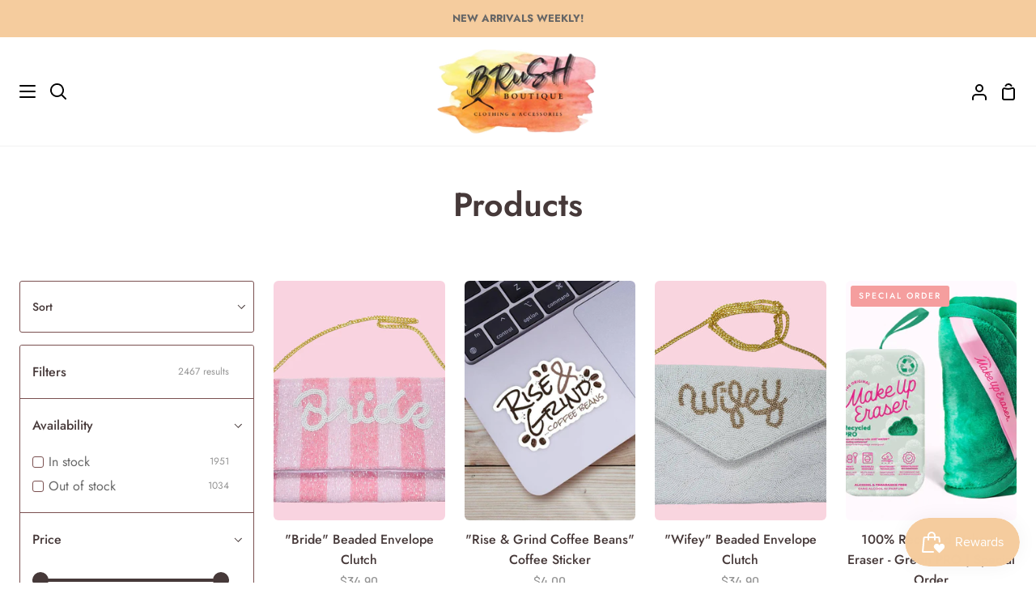

--- FILE ---
content_type: text/html; charset=utf-8
request_url: https://the-brush-boutique.myshopify.com/collections/all
body_size: 54492
content:
<!doctype html>
<html class="no-js supports-no-cookies" lang="en"><head>
  <meta charset="utf-8">
  <meta http-equiv="X-UA-Compatible" content="IE=edge">
  <meta name="viewport" content="width=device-width,initial-scale=1,viewport-fit=cover">
  <meta name="theme-color" content="#f5cc9e"><link rel="canonical" href="https://the-brush-boutique.myshopify.com/collections/all"><!-- ======================= Story Theme V4.0.1 ========================= -->

  <link rel="preconnect" href="https://cdn.shopify.com" crossorigin>
  <link rel="preconnect" href="https://fonts.shopify.com" crossorigin>
  <link rel="preconnect" href="https://monorail-edge.shopifysvc.com" crossorigin>

  <link rel="preload" href="//the-brush-boutique.myshopify.com/cdn/shop/t/6/assets/lazysizes.js?v=111431644619468174291695306953" as="script">
  <link rel="preload" href="//the-brush-boutique.myshopify.com/cdn/shop/t/6/assets/vendor.js?v=170461249613931467211695306953" as="script">
  <link rel="preload" href="//the-brush-boutique.myshopify.com/cdn/shop/t/6/assets/theme.js?v=23543342826956155241695306953" as="script">
  <link rel="preload" href="//the-brush-boutique.myshopify.com/cdn/shop/t/6/assets/theme.css?v=9151127849003725561752204379" as="style">

  <link rel="icon" href="data:;base64,iVBORw0KGgo=">
  

  <!-- Title and description ================================================ -->
  
  <title>
    

    Products
&ndash; The Brush Boutique 

  </title><!-- /snippets/social-meta-tags.liquid -->

<meta property="og:site_name" content="The Brush Boutique ">
<meta property="og:url" content="https://the-brush-boutique.myshopify.com/collections/all">
<meta property="og:title" content="Products">
<meta property="og:type" content="product.group">
<meta property="og:description" content="At Brush boutique we recognize and celebrate that women come in all shapes and sizes.  We are committed to helping all women feel beautiful in their own skin by providing fashionable choices that appeal to a wide range of individuals."><meta property="og:image" content="http://the-brush-boutique.myshopify.com/cdn/shop/files/Warm_Splatter_Brush_Boutique_FB_Profile_Hot_Sauce_Revision-3.png?v=1601688411">
  <meta property="og:image:secure_url" content="https://the-brush-boutique.myshopify.com/cdn/shop/files/Warm_Splatter_Brush_Boutique_FB_Profile_Hot_Sauce_Revision-3.png?v=1601688411">
  <meta property="og:image:width" content="940">
  <meta property="og:image:height" content="788"><meta name="twitter:card" content="summary_large_image">
<meta name="twitter:title" content="Products">
<meta name="twitter:description" content="At Brush boutique we recognize and celebrate that women come in all shapes and sizes.  We are committed to helping all women feel beautiful in their own skin by providing fashionable choices that appeal to a wide range of individuals.">


  <!-- CSS ================================================================== -->

  <link href="//the-brush-boutique.myshopify.com/cdn/shop/t/6/assets/font-settings.css?v=101625461720717915871759333020" rel="stylesheet" type="text/css" media="all" />

  

<style data-shopify>
  :root {/*================ Font Variables ================*/

  --FONT-WEIGHT-BODY: 400;

  --FONT-WEIGHT-BODY-MID: 500;
  --FONT-WEIGHT-BODY-BOLD: 700;

  --FONT-STACK-BODY: Jost, sans-serif;
  --FONT-STYLE-BODY: normal;
  --FONT-ADJUST-BODY: 1.0;


  --FONT-WEIGHT-HEADING: 600;
  --FONT-WEIGHT-HEADING-BOLD: 700;

  --FONT-STACK-HEADING: Jost, sans-serif;
  --FONT-STYLE-HEADING: normal;
  --FONT-ADJUST-HEADING: 1.2;

  --FONT-STACK-NAV: Jost, sans-serif;
  --FONT-STYLE-NAV: normal;
  --FONT-ADJUST-NAV: 1.0;

  --FONT-WEIGHT-NAV: 400;
  --FONT-WEIGHT-NAV-BOLD: 700;

  --FONT-WEIGHT-ACCENT: 500;
  --FONT-WEIGHT-ACCENT-BOLD: 600;

  --FONT-STACK-ACCENT: Barlow, sans-serif;
  --FONT-STYLE-ACCENT: normal;
  --FONT-ADJUST-ACCENT: 1.0;


  /*================ Color Variables ================*/
  --LAYOUT-WIDTH: 1300px;
  --LAYOUT-GUTTER: 24px;
  --LAYOUT-OUTER: 24px;
  --LAYOUT-CONTAINER: 1400px;


  /*================ Color Variables ================*/
  /* ===  Backgrounds ===*/
  --COLOR-BG: #ffffff;
  --COLOR-BG-ACCENT: #fbeeee;

  /* === Text colors ===*/
  --COLOR-TEXT-DARK: #463939;
  --COLOR-TEXT: #666666;
  --COLOR-TEXT-LIGHT: #949494;

  /* === Shades of grey ===*/
  --COLOR-A5:  rgba(102, 102, 102, 0.05);
  --COLOR-A10: rgba(102, 102, 102, 0.1);
  --COLOR-A20: rgba(102, 102, 102, 0.2);
  --COLOR-A30: rgba(102, 102, 102, 0.3);
  --COLOR-A40: rgba(102, 102, 102, 0.4);
  --COLOR-A50: rgba(102, 102, 102, 0.5);
  --COLOR-A60: rgba(102, 102, 102, 0.6);
  --COLOR-A70: rgba(102, 102, 102, 0.7);
  --COLOR-A80: rgba(102, 102, 102, 0.8);
  --COLOR-A90: rgba(102, 102, 102, 0.9);
  --COLOR-A95: rgba(102, 102, 102, 0.95);

  /* === Product badges ===*/
  --COLOR-BADGE: #f59e9e;
  --COLOR-BADGE-TEXT: #ffffff;

  /* === Rounding ===*/
  
    --RADIUS-BTN: 3px;
    --RADIUS-FORM: 3px;
  

  
    --RADIUS-XL: 24px;
    --RADIUS-LG: 12px;
    --RADIUS: 6px;
    --RADIUS-SM: 3px;
  

  /* === Border colors ===*/
  --COLOR-BORDER: #7a5050;
  --COLOR-BORDER-LIGHT: #805454;/* === Accent-cool ===*/
  --COLOR-SECONDARY: #f5cc9e;
  --COLOR-SECONDARY-HOVER: #fca84b;
  --COLOR-SECONDARY-FADE: rgba(245, 204, 158, 0.05);
  --COLOR-SECONDARY-SHADOW: rgba(227, 131, 23, 0.1);
  --COLOR-SECONDARY-FADE-HOVER: rgba(245, 204, 158, 0.1);--COLOR-SECONDARY-OPPOSITE: #000000;

  /* === Accent-warm ===*/
  --COLOR-PRIMARY: #f59e9e;
  --COLOR-PRIMARY-HOVER: #fc4b4b;
  --COLOR-PRIMARY-FADE: rgba(245, 158, 158, 0.05);
  --COLOR-PRIMARY-FADE-HOVER: rgba(245, 158, 158, 0.1);
  --COLOR-PRIMARY-SHADOW: rgba(227, 23, 23, 0.1);--COLOR-PRIMARY-OPPOSITE: #ffffff;




  /* ================ Inverted Color Variables ================ */

  --INVERSE-BG: #ffffff;
  --INVERSE-BG-ACCENT: #f8ebdc;

  /* === Text colors ===*/
  --INVERSE-TEXT-DARK: #a6a6a6;
  --INVERSE-TEXT: #666666;
  --INVERSE-TEXT-LIGHT: #949494;

  /* === Bright color ===*/
  --INVERSE-PRIMARY: #f5cc9e;
  --INVERSE-PRIMARY-HOVER: #fca84b;
  --INVERSE-PRIMARY-FADE: rgba(245, 204, 158, 0.05);
  --INVERSE-PRIMARY-FADE-HOVER: rgba(245, 204, 158, 0.1);
  --INVERSE-PRIMARY-SHADOW: rgba(227, 131, 23, 0.1);--INVERSE-PRIMARY-OPPOSITE: #000000;


  /* === Second Color ===*/
  --INVERSE-SECONDARY: #f59e9e;
  --INVERSE-SECONDARY-HOVER: #fc4b4b;
  --INVERSE-SECONDARY-FADE: rgba(245, 158, 158, 0.05);
  --INVERSE-SECONDARY-FADE-HOVER: rgba(245, 158, 158, 0.1);
  --INVERSE-SECONDARY-SHADOW: rgba(227, 23, 23, 0.1);--INVERSE-SECONDARY-OPPOSITE: #000000;

  /* === Shades of grey ===*/
  --INVERSE-A5:  rgba(102, 102, 102, 0.05);
  --INVERSE-A10: rgba(102, 102, 102, 0.1);
  --INVERSE-A20: rgba(102, 102, 102, 0.2);
  --INVERSE-A35: rgba(102, 102, 102, 0.3);
  --INVERSE-A80: rgba(102, 102, 102, 0.8);
  --INVERSE-A90: rgba(102, 102, 102, 0.9);
  --INVERSE-A95: rgba(102, 102, 102, 0.95);

  /* === Border colors ===*/
  --INVERSE-BORDER: #7d6953;
  --INVERSE-BORDER-LIGHT: #77644f;

  /* ================ End Inverted Color Variables ================ */


  /* === Footer Bar ===*/
  --COLOR-FOOTER-BG: #f69d9e;
  --COLOR-FOOTER-TEXT: #555555;
  --COLOR-FOOTER-TEXT-HOVER: #362828;
  --COLOR-FOOTER-A8:  rgba(102, 102, 102, 0.08);
  --COLOR-FOOTER-A15: rgba(102, 102, 102, 0.15);

  /* === Nav and dropdown link background ===*/
  --COLOR-NAV: #ffffff;
  --COLOR-NAV-a50:  rgba(102, 102, 102, 0.5);

  --COLOR-NAV-BORDER: #f2f2f2;
  
  --COLOR-NAV-BORDER-HAIRLINE: #f7f7f7;

  --COLOR-NAV-TEXT: #000000;
  --COLOR-NAV-TEXT-DARK: #000000;
  --COLOR-NAV-TEXT-BRIGHT: #1f1f1f;
  --COLOR-NAV-TEXT-TRANSPARENT: #ffffff;
  --COLOR-HIGHLIGHT-LINK: #f59e9e;

  --COLOR-NAV-TOOLBAR-BG: #f5cc9e;
  --COLOR-NAV-TOOLBAR-TEXT: #666666;

  /* ================ Special ================ */
  --COLOR-SUCCESS: #51c88e;
  --COLOR-SUCCESS-FADE: rgba(81, 200, 142, 0.05);
  --COLOR-ERROR: #ff8484;
  --COLOR-ERROR-FADE: rgba(255, 132, 132, 0.05);
  --COLOR-WARN: #ffc896;
  --COLOR-WARN-FADE: rgba(255, 200, 150, 0.05);

  /* ================ Photo correction ================ */
  --PHOTO-CORRECTION: 100%;

  /* ================ 3D Models ================ */
  --progress-bar-color: #666666;


  

  }
</style>


  <link href="//the-brush-boutique.myshopify.com/cdn/shop/t/6/assets/theme.css?v=9151127849003725561752204379" rel="stylesheet" type="text/css" media="all" />

  <script>
    






    document.documentElement.className = document.documentElement.className.replace('no-js', 'js');
    let root = '/';
    if (root[root.length - 1] !== '/') {
      root = `${root}/`;
    }
    window.theme = {
      routes: {
        root_url: root,
        cart: '/cart',
        cart_add_url: '/cart/add',
        product_recommendations_url: '/recommendations/products',
        search_url: '/search',
        predictive_search_url: '/search/suggest',
        account_addresses_url: '/account/addresses'
      },
      assets: {
        photoswipe: '//the-brush-boutique.myshopify.com/cdn/shop/t/6/assets/photoswipe.js?v=29365444203438451061695306953',
        smoothscroll: '//the-brush-boutique.myshopify.com/cdn/shop/t/6/assets/smoothscroll.js?v=37906625415260927261695306952',
        swatches: '//the-brush-boutique.myshopify.com/cdn/shop/t/6/assets/swatches.json?v=56005079042391682951695306953',
        base: "//the-brush-boutique.myshopify.com/cdn/shop/t/6/assets/",
      },
      strings: {
        addToCart: "Add to Cart",
        soldOut: "Sold Out",
        unavailable: "Unavailable",
        preOrder: "Pre-Order",
        unitPrice: "Unit price",
        unitPriceSeparator: "per",
        swatchesKey: "Color, Colour",
        estimateShipping: "Estimate shipping",
        noShippingAvailable: "We do not ship to this destination.",
        free: "Free",
        from: "From",
        sale: "Sale",
        subscription: "Subscription",
        stockout: "All available stock is in cart",
        products: "Products",
        pages: "Pages",
        collections: "Collections",
        articles: "Articles",
        successMessage: "Link copied to clipboard"
      },
      shop: {
        assets: "//the-brush-boutique.myshopify.com/cdn/shop/t/6/assets/"
      },
      settings: {
        badge_sale_type: "percentage",
        currency_code_enable: false,
        excluded_collections_strict: ["all"," frontpage"],
        excluded_collections: ["sibling"]
      },
      info: {
        name: 'story'
      },
      version: '4.0.1',
      animations:  true,
      moneyFormat: "${{amount}}",
      currencyCode: "USD",
    };
    // When image loads, clear the background placeholder
    document.addEventListener('lazyloaded', (e) => {
      const holderTarget = e.target.closest('[data-wipe-background]');
      if (holderTarget) {
        holderTarget.style.backgroundImage = 'none';
      }
    });







  </script><!-- Theme Javascript ============================================================== -->
  <script src="//the-brush-boutique.myshopify.com/cdn/shop/t/6/assets/lazysizes.js?v=111431644619468174291695306953" async="async"></script>
  <script src="//the-brush-boutique.myshopify.com/cdn/shop/t/6/assets/vendor.js?v=170461249613931467211695306953" defer="defer"></script>
  <script src="//the-brush-boutique.myshopify.com/cdn/shop/t/6/assets/theme.js?v=23543342826956155241695306953" defer="defer"></script>

  <script type="text/javascript">
    if (window.MSInputMethodContext && document.documentMode) {
      var scripts = document.getElementsByTagName('script')[0];
      var polyfill = document.createElement('script');
      polyfill.defer = true;
      polyfill.src = "//the-brush-boutique.myshopify.com/cdn/shop/t/6/assets/ie11.js?v=144489047535103983231695306953";

      scripts.parentNode.insertBefore(polyfill, scripts);
    }
  </script>

  

  <!-- Shopify app scripts =========================================================== -->

  <script>window.performance && window.performance.mark && window.performance.mark('shopify.content_for_header.start');</script><meta name="facebook-domain-verification" content="4sv9wcfixwu5ub8y9emk9mid5cyyko">
<meta id="shopify-digital-wallet" name="shopify-digital-wallet" content="/26658078908/digital_wallets/dialog">
<meta name="shopify-checkout-api-token" content="4efc71695b5bfa11519ff60edbc0b21c">
<meta id="in-context-paypal-metadata" data-shop-id="26658078908" data-venmo-supported="true" data-environment="production" data-locale="en_US" data-paypal-v4="true" data-currency="USD">
<link rel="alternate" type="application/atom+xml" title="Feed" href="/collections/all.atom" />
<link rel="next" href="/collections/all?page=2">
<script async="async" src="/checkouts/internal/preloads.js?locale=en-US"></script>
<link rel="preconnect" href="https://shop.app" crossorigin="anonymous">
<script async="async" src="https://shop.app/checkouts/internal/preloads.js?locale=en-US&shop_id=26658078908" crossorigin="anonymous"></script>
<script id="apple-pay-shop-capabilities" type="application/json">{"shopId":26658078908,"countryCode":"US","currencyCode":"USD","merchantCapabilities":["supports3DS"],"merchantId":"gid:\/\/shopify\/Shop\/26658078908","merchantName":"The Brush Boutique ","requiredBillingContactFields":["postalAddress","email"],"requiredShippingContactFields":["postalAddress","email"],"shippingType":"shipping","supportedNetworks":["visa","masterCard","amex","discover","elo","jcb"],"total":{"type":"pending","label":"The Brush Boutique ","amount":"1.00"},"shopifyPaymentsEnabled":true,"supportsSubscriptions":true}</script>
<script id="shopify-features" type="application/json">{"accessToken":"4efc71695b5bfa11519ff60edbc0b21c","betas":["rich-media-storefront-analytics"],"domain":"the-brush-boutique.myshopify.com","predictiveSearch":true,"shopId":26658078908,"locale":"en"}</script>
<script>var Shopify = Shopify || {};
Shopify.shop = "the-brush-boutique.myshopify.com";
Shopify.locale = "en";
Shopify.currency = {"active":"USD","rate":"1.0"};
Shopify.country = "US";
Shopify.theme = {"name":"Story","id":137350906102,"schema_name":"Story","schema_version":"4.0.1","theme_store_id":864,"role":"main"};
Shopify.theme.handle = "null";
Shopify.theme.style = {"id":null,"handle":null};
Shopify.cdnHost = "the-brush-boutique.myshopify.com/cdn";
Shopify.routes = Shopify.routes || {};
Shopify.routes.root = "/";</script>
<script type="module">!function(o){(o.Shopify=o.Shopify||{}).modules=!0}(window);</script>
<script>!function(o){function n(){var o=[];function n(){o.push(Array.prototype.slice.apply(arguments))}return n.q=o,n}var t=o.Shopify=o.Shopify||{};t.loadFeatures=n(),t.autoloadFeatures=n()}(window);</script>
<script>
  window.ShopifyPay = window.ShopifyPay || {};
  window.ShopifyPay.apiHost = "shop.app\/pay";
  window.ShopifyPay.redirectState = null;
</script>
<script id="shop-js-analytics" type="application/json">{"pageType":"collection"}</script>
<script defer="defer" async type="module" src="//the-brush-boutique.myshopify.com/cdn/shopifycloud/shop-js/modules/v2/client.init-shop-cart-sync_Bc8-qrdt.en.esm.js"></script>
<script defer="defer" async type="module" src="//the-brush-boutique.myshopify.com/cdn/shopifycloud/shop-js/modules/v2/chunk.common_CmNk3qlo.esm.js"></script>
<script type="module">
  await import("//the-brush-boutique.myshopify.com/cdn/shopifycloud/shop-js/modules/v2/client.init-shop-cart-sync_Bc8-qrdt.en.esm.js");
await import("//the-brush-boutique.myshopify.com/cdn/shopifycloud/shop-js/modules/v2/chunk.common_CmNk3qlo.esm.js");

  window.Shopify.SignInWithShop?.initShopCartSync?.({"fedCMEnabled":true,"windoidEnabled":true});

</script>
<script>
  window.Shopify = window.Shopify || {};
  if (!window.Shopify.featureAssets) window.Shopify.featureAssets = {};
  window.Shopify.featureAssets['shop-js'] = {"shop-cart-sync":["modules/v2/client.shop-cart-sync_DOpY4EW0.en.esm.js","modules/v2/chunk.common_CmNk3qlo.esm.js"],"shop-button":["modules/v2/client.shop-button_CI-s0xGZ.en.esm.js","modules/v2/chunk.common_CmNk3qlo.esm.js"],"init-fed-cm":["modules/v2/client.init-fed-cm_D2vsy40D.en.esm.js","modules/v2/chunk.common_CmNk3qlo.esm.js"],"init-windoid":["modules/v2/client.init-windoid_CXNAd0Cm.en.esm.js","modules/v2/chunk.common_CmNk3qlo.esm.js"],"shop-toast-manager":["modules/v2/client.shop-toast-manager_Cx0C6may.en.esm.js","modules/v2/chunk.common_CmNk3qlo.esm.js"],"shop-cash-offers":["modules/v2/client.shop-cash-offers_CL9Nay2h.en.esm.js","modules/v2/chunk.common_CmNk3qlo.esm.js","modules/v2/chunk.modal_CvhjeixQ.esm.js"],"avatar":["modules/v2/client.avatar_BTnouDA3.en.esm.js"],"init-shop-email-lookup-coordinator":["modules/v2/client.init-shop-email-lookup-coordinator_B9mmbKi4.en.esm.js","modules/v2/chunk.common_CmNk3qlo.esm.js"],"init-shop-cart-sync":["modules/v2/client.init-shop-cart-sync_Bc8-qrdt.en.esm.js","modules/v2/chunk.common_CmNk3qlo.esm.js"],"pay-button":["modules/v2/client.pay-button_Bhm3077V.en.esm.js","modules/v2/chunk.common_CmNk3qlo.esm.js"],"init-customer-accounts-sign-up":["modules/v2/client.init-customer-accounts-sign-up_C7zhr03q.en.esm.js","modules/v2/client.shop-login-button_BbMx65lK.en.esm.js","modules/v2/chunk.common_CmNk3qlo.esm.js","modules/v2/chunk.modal_CvhjeixQ.esm.js"],"init-shop-for-new-customer-accounts":["modules/v2/client.init-shop-for-new-customer-accounts_rLbLSDTe.en.esm.js","modules/v2/client.shop-login-button_BbMx65lK.en.esm.js","modules/v2/chunk.common_CmNk3qlo.esm.js","modules/v2/chunk.modal_CvhjeixQ.esm.js"],"checkout-modal":["modules/v2/client.checkout-modal_Fp9GouFF.en.esm.js","modules/v2/chunk.common_CmNk3qlo.esm.js","modules/v2/chunk.modal_CvhjeixQ.esm.js"],"init-customer-accounts":["modules/v2/client.init-customer-accounts_DkVf8Jdu.en.esm.js","modules/v2/client.shop-login-button_BbMx65lK.en.esm.js","modules/v2/chunk.common_CmNk3qlo.esm.js","modules/v2/chunk.modal_CvhjeixQ.esm.js"],"shop-login-button":["modules/v2/client.shop-login-button_BbMx65lK.en.esm.js","modules/v2/chunk.common_CmNk3qlo.esm.js","modules/v2/chunk.modal_CvhjeixQ.esm.js"],"shop-login":["modules/v2/client.shop-login_B9KWmZaW.en.esm.js","modules/v2/chunk.common_CmNk3qlo.esm.js","modules/v2/chunk.modal_CvhjeixQ.esm.js"],"shop-follow-button":["modules/v2/client.shop-follow-button_B-omSWeu.en.esm.js","modules/v2/chunk.common_CmNk3qlo.esm.js","modules/v2/chunk.modal_CvhjeixQ.esm.js"],"lead-capture":["modules/v2/client.lead-capture_DZQFWrYz.en.esm.js","modules/v2/chunk.common_CmNk3qlo.esm.js","modules/v2/chunk.modal_CvhjeixQ.esm.js"],"payment-terms":["modules/v2/client.payment-terms_Bl_bs7GP.en.esm.js","modules/v2/chunk.common_CmNk3qlo.esm.js","modules/v2/chunk.modal_CvhjeixQ.esm.js"]};
</script>
<script>(function() {
  var isLoaded = false;
  function asyncLoad() {
    if (isLoaded) return;
    isLoaded = true;
    var urls = ["https:\/\/static.klaviyo.com\/onsite\/js\/klaviyo.js?company_id=XqsPA4\u0026shop=the-brush-boutique.myshopify.com","https:\/\/jsappcdn.hikeorders.com\/main\/assets\/js\/hko-accessibility.min.js?widgetId=N3sRm71AASuY\u0026shop=the-brush-boutique.myshopify.com","https:\/\/static.klaviyo.com\/onsite\/js\/klaviyo.js?company_id=XqsPA4\u0026shop=the-brush-boutique.myshopify.com","https:\/\/js.smile.io\/v1\/smile-shopify.js?shop=the-brush-boutique.myshopify.com","https:\/\/cdn-app.sealsubscriptions.com\/shopify\/public\/js\/sealsubscriptions.js?shop=the-brush-boutique.myshopify.com","https:\/\/tools.luckyorange.com\/core\/lo.js?site-id=f4c4d373\u0026shop=the-brush-boutique.myshopify.com"];
    for (var i = 0; i < urls.length; i++) {
      var s = document.createElement('script');
      s.type = 'text/javascript';
      s.async = true;
      s.src = urls[i];
      var x = document.getElementsByTagName('script')[0];
      x.parentNode.insertBefore(s, x);
    }
  };
  if(window.attachEvent) {
    window.attachEvent('onload', asyncLoad);
  } else {
    window.addEventListener('load', asyncLoad, false);
  }
})();</script>
<script id="__st">var __st={"a":26658078908,"offset":-14400,"reqid":"435cbfa8-d65d-4509-8ce8-a883b5ae5ad4-1762057337","pageurl":"the-brush-boutique.myshopify.com\/collections\/all","u":"546e11a76cb8","p":"collection"};</script>
<script>window.ShopifyPaypalV4VisibilityTracking = true;</script>
<script id="captcha-bootstrap">!function(){'use strict';const t='contact',e='account',n='new_comment',o=[[t,t],['blogs',n],['comments',n],[t,'customer']],c=[[e,'customer_login'],[e,'guest_login'],[e,'recover_customer_password'],[e,'create_customer']],r=t=>t.map((([t,e])=>`form[action*='/${t}']:not([data-nocaptcha='true']) input[name='form_type'][value='${e}']`)).join(','),a=t=>()=>t?[...document.querySelectorAll(t)].map((t=>t.form)):[];function s(){const t=[...o],e=r(t);return a(e)}const i='password',u='form_key',d=['recaptcha-v3-token','g-recaptcha-response','h-captcha-response',i],f=()=>{try{return window.sessionStorage}catch{return}},m='__shopify_v',_=t=>t.elements[u];function p(t,e,n=!1){try{const o=window.sessionStorage,c=JSON.parse(o.getItem(e)),{data:r}=function(t){const{data:e,action:n}=t;return t[m]||n?{data:e,action:n}:{data:t,action:n}}(c);for(const[e,n]of Object.entries(r))t.elements[e]&&(t.elements[e].value=n);n&&o.removeItem(e)}catch(o){console.error('form repopulation failed',{error:o})}}const l='form_type',E='cptcha';function T(t){t.dataset[E]=!0}const w=window,h=w.document,L='Shopify',v='ce_forms',y='captcha';let A=!1;((t,e)=>{const n=(g='f06e6c50-85a8-45c8-87d0-21a2b65856fe',I='https://cdn.shopify.com/shopifycloud/storefront-forms-hcaptcha/ce_storefront_forms_captcha_hcaptcha.v1.5.2.iife.js',D={infoText:'Protected by hCaptcha',privacyText:'Privacy',termsText:'Terms'},(t,e,n)=>{const o=w[L][v],c=o.bindForm;if(c)return c(t,g,e,D).then(n);var r;o.q.push([[t,g,e,D],n]),r=I,A||(h.body.append(Object.assign(h.createElement('script'),{id:'captcha-provider',async:!0,src:r})),A=!0)});var g,I,D;w[L]=w[L]||{},w[L][v]=w[L][v]||{},w[L][v].q=[],w[L][y]=w[L][y]||{},w[L][y].protect=function(t,e){n(t,void 0,e),T(t)},Object.freeze(w[L][y]),function(t,e,n,w,h,L){const[v,y,A,g]=function(t,e,n){const i=e?o:[],u=t?c:[],d=[...i,...u],f=r(d),m=r(i),_=r(d.filter((([t,e])=>n.includes(e))));return[a(f),a(m),a(_),s()]}(w,h,L),I=t=>{const e=t.target;return e instanceof HTMLFormElement?e:e&&e.form},D=t=>v().includes(t);t.addEventListener('submit',(t=>{const e=I(t);if(!e)return;const n=D(e)&&!e.dataset.hcaptchaBound&&!e.dataset.recaptchaBound,o=_(e),c=g().includes(e)&&(!o||!o.value);(n||c)&&t.preventDefault(),c&&!n&&(function(t){try{if(!f())return;!function(t){const e=f();if(!e)return;const n=_(t);if(!n)return;const o=n.value;o&&e.removeItem(o)}(t);const e=Array.from(Array(32),(()=>Math.random().toString(36)[2])).join('');!function(t,e){_(t)||t.append(Object.assign(document.createElement('input'),{type:'hidden',name:u})),t.elements[u].value=e}(t,e),function(t,e){const n=f();if(!n)return;const o=[...t.querySelectorAll(`input[type='${i}']`)].map((({name:t})=>t)),c=[...d,...o],r={};for(const[a,s]of new FormData(t).entries())c.includes(a)||(r[a]=s);n.setItem(e,JSON.stringify({[m]:1,action:t.action,data:r}))}(t,e)}catch(e){console.error('failed to persist form',e)}}(e),e.submit())}));const S=(t,e)=>{t&&!t.dataset[E]&&(n(t,e.some((e=>e===t))),T(t))};for(const o of['focusin','change'])t.addEventListener(o,(t=>{const e=I(t);D(e)&&S(e,y())}));const B=e.get('form_key'),M=e.get(l),P=B&&M;t.addEventListener('DOMContentLoaded',(()=>{const t=y();if(P)for(const e of t)e.elements[l].value===M&&p(e,B);[...new Set([...A(),...v().filter((t=>'true'===t.dataset.shopifyCaptcha))])].forEach((e=>S(e,t)))}))}(h,new URLSearchParams(w.location.search),n,t,e,['guest_login'])})(!0,!0)}();</script>
<script integrity="sha256-52AcMU7V7pcBOXWImdc/TAGTFKeNjmkeM1Pvks/DTgc=" data-source-attribution="shopify.loadfeatures" defer="defer" src="//the-brush-boutique.myshopify.com/cdn/shopifycloud/storefront/assets/storefront/load_feature-81c60534.js" crossorigin="anonymous"></script>
<script crossorigin="anonymous" defer="defer" src="//the-brush-boutique.myshopify.com/cdn/shopifycloud/storefront/assets/shopify_pay/storefront-65b4c6d7.js?v=20250812"></script>
<script data-source-attribution="shopify.dynamic_checkout.dynamic.init">var Shopify=Shopify||{};Shopify.PaymentButton=Shopify.PaymentButton||{isStorefrontPortableWallets:!0,init:function(){window.Shopify.PaymentButton.init=function(){};var t=document.createElement("script");t.src="https://the-brush-boutique.myshopify.com/cdn/shopifycloud/portable-wallets/latest/portable-wallets.en.js",t.type="module",document.head.appendChild(t)}};
</script>
<script data-source-attribution="shopify.dynamic_checkout.buyer_consent">
  function portableWalletsHideBuyerConsent(e){var t=document.getElementById("shopify-buyer-consent"),n=document.getElementById("shopify-subscription-policy-button");t&&n&&(t.classList.add("hidden"),t.setAttribute("aria-hidden","true"),n.removeEventListener("click",e))}function portableWalletsShowBuyerConsent(e){var t=document.getElementById("shopify-buyer-consent"),n=document.getElementById("shopify-subscription-policy-button");t&&n&&(t.classList.remove("hidden"),t.removeAttribute("aria-hidden"),n.addEventListener("click",e))}window.Shopify?.PaymentButton&&(window.Shopify.PaymentButton.hideBuyerConsent=portableWalletsHideBuyerConsent,window.Shopify.PaymentButton.showBuyerConsent=portableWalletsShowBuyerConsent);
</script>
<script data-source-attribution="shopify.dynamic_checkout.cart.bootstrap">document.addEventListener("DOMContentLoaded",(function(){function t(){return document.querySelector("shopify-accelerated-checkout-cart, shopify-accelerated-checkout")}if(t())Shopify.PaymentButton.init();else{new MutationObserver((function(e,n){t()&&(Shopify.PaymentButton.init(),n.disconnect())})).observe(document.body,{childList:!0,subtree:!0})}}));
</script>
<link id="shopify-accelerated-checkout-styles" rel="stylesheet" media="screen" href="https://the-brush-boutique.myshopify.com/cdn/shopifycloud/portable-wallets/latest/accelerated-checkout-backwards-compat.css" crossorigin="anonymous">
<style id="shopify-accelerated-checkout-cart">
        #shopify-buyer-consent {
  margin-top: 1em;
  display: inline-block;
  width: 100%;
}

#shopify-buyer-consent.hidden {
  display: none;
}

#shopify-subscription-policy-button {
  background: none;
  border: none;
  padding: 0;
  text-decoration: underline;
  font-size: inherit;
  cursor: pointer;
}

#shopify-subscription-policy-button::before {
  box-shadow: none;
}

      </style>

<script>window.performance && window.performance.mark && window.performance.mark('shopify.content_for_header.end');</script>
<!-- BEGIN app block: shopify://apps/judge-me-reviews/blocks/judgeme_core/61ccd3b1-a9f2-4160-9fe9-4fec8413e5d8 --><!-- Start of Judge.me Core -->




<link rel="dns-prefetch" href="https://cdnwidget.judge.me">
<link rel="dns-prefetch" href="https://cdn.judge.me">
<link rel="dns-prefetch" href="https://cdn1.judge.me">
<link rel="dns-prefetch" href="https://api.judge.me">

<script data-cfasync='false' class='jdgm-settings-script'>window.jdgmSettings={"pagination":5,"disable_web_reviews":false,"badge_no_review_text":"No reviews","badge_n_reviews_text":"{{ n }} review/reviews","badge_star_color":"#f5cc9e","hide_badge_preview_if_no_reviews":true,"badge_hide_text":false,"enforce_center_preview_badge":false,"widget_title":"Customer Reviews","widget_open_form_text":"Write a review","widget_close_form_text":"Cancel review","widget_refresh_page_text":"Refresh page","widget_summary_text":"Based on {{ number_of_reviews }} review/reviews","widget_no_review_text":"Be the first to write a review","widget_name_field_text":"Display name","widget_verified_name_field_text":"Verified Name (public)","widget_name_placeholder_text":"Display name","widget_required_field_error_text":"This field is required.","widget_email_field_text":"Email address","widget_verified_email_field_text":"Verified Email (private, can not be edited)","widget_email_placeholder_text":"Your email address","widget_email_field_error_text":"Please enter a valid email address.","widget_rating_field_text":"Rating","widget_review_title_field_text":"Review Title","widget_review_title_placeholder_text":"Give your review a title","widget_review_body_field_text":"Review content","widget_review_body_placeholder_text":"Start writing here...","widget_pictures_field_text":"Picture/Video (optional)","widget_submit_review_text":"Submit Review","widget_submit_verified_review_text":"Submit Verified Review","widget_submit_success_msg_with_auto_publish":"Thank you! Please refresh the page in a few moments to see your review. You can remove or edit your review by logging into \u003ca href='https://judge.me/login' target='_blank' rel='nofollow noopener'\u003eJudge.me\u003c/a\u003e","widget_submit_success_msg_no_auto_publish":"Thank you! Your review will be published as soon as it is approved by the shop admin. You can remove or edit your review by logging into \u003ca href='https://judge.me/login' target='_blank' rel='nofollow noopener'\u003eJudge.me\u003c/a\u003e","widget_show_default_reviews_out_of_total_text":"Showing {{ n_reviews_shown }} out of {{ n_reviews }} reviews.","widget_show_all_link_text":"Show all","widget_show_less_link_text":"Show less","widget_author_said_text":"{{ reviewer_name }} said:","widget_days_text":"{{ n }} days ago","widget_weeks_text":"{{ n }} week/weeks ago","widget_months_text":"{{ n }} month/months ago","widget_years_text":"{{ n }} year/years ago","widget_yesterday_text":"Yesterday","widget_today_text":"Today","widget_replied_text":"\u003e\u003e {{ shop_name }} replied:","widget_read_more_text":"Read more","widget_rating_filter_see_all_text":"See all reviews","widget_sorting_most_recent_text":"Most Recent","widget_sorting_highest_rating_text":"Highest Rating","widget_sorting_lowest_rating_text":"Lowest Rating","widget_sorting_with_pictures_text":"Only Pictures","widget_sorting_most_helpful_text":"Most Helpful","widget_open_question_form_text":"Ask a question","widget_reviews_subtab_text":"Reviews","widget_questions_subtab_text":"Questions","widget_question_label_text":"Question","widget_answer_label_text":"Answer","widget_question_placeholder_text":"Write your question here","widget_submit_question_text":"Submit Question","widget_question_submit_success_text":"Thank you for your question! We will notify you once it gets answered.","widget_star_color":"#f5cc9e","verified_badge_text":"Verified","verified_badge_placement":"left-of-reviewer-name","widget_hide_border":false,"widget_social_share":false,"all_reviews_include_out_of_store_products":true,"all_reviews_out_of_store_text":"(out of store)","all_reviews_product_name_prefix_text":"about","enable_review_pictures":true,"widget_product_reviews_subtab_text":"Product Reviews","widget_shop_reviews_subtab_text":"Shop Reviews","widget_write_a_store_review_text":"Write a Store Review","widget_other_languages_heading":"Reviews in Other Languages","widget_translate_review_text":"Translate review to {{ language }}","widget_translating_review_text":"Translating...","widget_show_original_translation_text":"Show original ({{ language }})","widget_translate_review_failed_text":"Review couldn't be translated.","widget_translate_review_retry_text":"Retry","widget_translate_review_try_again_later_text":"Try again later","widget_sorting_pictures_first_text":"Pictures First","floating_tab_button_name":"★ Reviews","floating_tab_title":"Let customers speak for us","floating_tab_url":"","floating_tab_url_enabled":false,"all_reviews_text_badge_text":"Customers rate us {{ shop.metafields.judgeme.all_reviews_rating | round: 1 }}/5 based on {{ shop.metafields.judgeme.all_reviews_count }} reviews.","all_reviews_text_badge_text_branded_style":"{{ shop.metafields.judgeme.all_reviews_rating | round: 1 }} out of 5 stars based on {{ shop.metafields.judgeme.all_reviews_count }} reviews","all_reviews_text_badge_url":"","all_reviews_text_style":"branded","featured_carousel_title":"Let customers speak for us","featured_carousel_count_text":"from {{ n }} reviews","featured_carousel_url":"","verified_count_badge_style":"branded","verified_count_badge_url":"","widget_star_use_custom_color":true,"picture_reminder_submit_button":"Upload Pictures","widget_sorting_videos_first_text":"Videos First","widget_review_pending_text":"Pending","remove_microdata_snippet":true,"preview_badge_no_question_text":"No questions","preview_badge_n_question_text":"{{ number_of_questions }} question/questions","widget_search_bar_placeholder":"Search reviews","widget_sorting_verified_only_text":"Verified only","featured_carousel_verified_badge_enable":true,"featured_carousel_more_reviews_button_text":"Read more reviews","featured_carousel_view_product_button_text":"View product","all_reviews_page_load_more_text":"Load More Reviews","widget_advanced_speed_features":5,"widget_public_name_text":"displayed publicly like","default_reviewer_name_has_non_latin":true,"widget_reviewer_anonymous":"Anonymous","medals_widget_title":"Judge.me Review Medals","widget_invalid_yt_video_url_error_text":"Not a YouTube video URL","widget_max_length_field_error_text":"Please enter no more than {0} characters.","widget_verified_by_shop_text":"Verified by Shop","widget_load_with_code_splitting":true,"widget_ugc_title":"Made by us, Shared by you","widget_ugc_subtitle":"Tag us to see your picture featured in our page","widget_ugc_primary_button_text":"Buy Now","widget_ugc_secondary_button_text":"Load More","widget_ugc_reviews_button_text":"View Reviews","widget_primary_color":"#f59e9e","widget_summary_average_rating_text":"{{ average_rating }} out of 5","widget_media_grid_title":"Customer photos \u0026 videos","widget_media_grid_see_more_text":"See more","widget_show_product_medals":false,"widget_verified_by_judgeme_text":"Verified by Judge.me","widget_verified_by_judgeme_text_in_store_medals":"Verified by Judge.me","widget_media_field_exceed_quantity_message":"Sorry, we can only accept {{ max_media }} for one review.","widget_media_field_exceed_limit_message":"{{ file_name }} is too large, please select a {{ media_type }} less than {{ size_limit }}MB.","widget_review_submitted_text":"Review Submitted!","widget_question_submitted_text":"Question Submitted!","widget_close_form_text_question":"Cancel","widget_write_your_answer_here_text":"Write your answer here","widget_enabled_branded_link":true,"widget_show_collected_by_judgeme":true,"widget_collected_by_judgeme_text":"collected by Judge.me","widget_load_more_text":"Load More","widget_full_review_text":"Full Review","widget_read_more_reviews_text":"Read More Reviews","widget_read_questions_text":"Read Questions","widget_questions_and_answers_text":"Questions \u0026 Answers","widget_verified_by_text":"Verified by","widget_verified_text":"Verified","widget_number_of_reviews_text":"{{ number_of_reviews }} reviews","widget_back_button_text":"Back","widget_next_button_text":"Next","widget_custom_forms_filter_button":"Filters","how_reviews_are_collected":"How reviews are collected?","widget_gdpr_statement":"How we use your data: We'll only contact you about the review you left, and only if necessary. By submitting your review, you agree to Judge.me's \u003ca href='https://judge.me/terms' target='_blank' rel='nofollow noopener'\u003eterms\u003c/a\u003e, \u003ca href='https://judge.me/privacy' target='_blank' rel='nofollow noopener'\u003eprivacy\u003c/a\u003e and \u003ca href='https://judge.me/content-policy' target='_blank' rel='nofollow noopener'\u003econtent\u003c/a\u003e policies.","review_snippet_widget_round_border_style":true,"review_snippet_widget_card_color":"#FFFFFF","review_snippet_widget_slider_arrows_background_color":"#FFFFFF","review_snippet_widget_slider_arrows_color":"#000000","review_snippet_widget_star_color":"#108474","all_reviews_product_variant_label_text":"Variant: ","widget_show_verified_branding":true,"redirect_reviewers_invited_via_email":"review_widget","review_content_screen_title_text":"How would you rate this product?","review_content_introduction_text":"We would love it if you would share a bit about your experience.","one_star_review_guidance_text":"Poor","five_star_review_guidance_text":"Great","customer_information_screen_title_text":"About you","customer_information_introduction_text":"Please tell us more about you.","custom_questions_screen_title_text":"Your experience in more detail","custom_questions_introduction_text":"Here are a few questions to help us understand more about your experience.","review_submitted_screen_title_text":"Thanks for your review!","review_submitted_screen_thank_you_text":"We are processing it and it will appear on the store soon.","review_submitted_screen_email_verification_text":"Please confirm your email by clicking the link we just sent you. This helps us keep reviews authentic.","review_submitted_request_store_review_text":"Would you like to share your experience of shopping with us?","review_submitted_review_other_products_text":"Would you like to review these products?","reviewer_media_screen_title_picture_text":"Share a picture","reviewer_media_introduction_picture_text":"Upload a photo to support your review.","reviewer_media_screen_title_video_text":"Share a video","reviewer_media_introduction_video_text":"Upload a video to support your review.","reviewer_media_screen_title_picture_or_video_text":"Share a picture or video","reviewer_media_introduction_picture_or_video_text":"Upload a photo or video to support your review.","reviewer_media_youtube_url_text":"Paste your Youtube URL here","advanced_settings_next_step_button_text":"Next","advanced_settings_close_review_button_text":"Close","write_review_flow_required_text":"Required","write_review_flow_privacy_message_text":"We respect your privacy.","write_review_flow_anonymous_text":"Post review as anonymous","write_review_flow_visibility_text":"This won't be visible to other customers.","write_review_flow_multiple_selection_help_text":"Select as many as you like","write_review_flow_single_selection_help_text":"Select one option","write_review_flow_required_field_error_text":"This field is required","write_review_flow_invalid_email_error_text":"Please enter a valid email address","write_review_flow_max_length_error_text":"Max. {{ max_length }} characters.","write_review_flow_media_upload_text":"\u003cb\u003eClick to upload\u003c/b\u003e or drag and drop","write_review_flow_gdpr_statement":"We'll only contact you about your review if necessary. By submitting your review, you agree to our \u003ca href='https://judge.me/terms' target='_blank' rel='nofollow noopener'\u003eterms and conditions\u003c/a\u003e and \u003ca href='https://judge.me/privacy' target='_blank' rel='nofollow noopener'\u003eprivacy policy\u003c/a\u003e.","transparency_badges_collected_via_store_invite_text":"Review collected via store invitation","transparency_badges_from_another_provider_text":"Review collected from another provider","transparency_badges_collected_from_store_visitor_text":"Review collected from a store visitor","transparency_badges_written_in_google_text":"Review written in Google","transparency_badges_written_in_etsy_text":"Review written in Etsy","transparency_badges_written_in_shop_app_text":"Review written in Shop App","transparency_badges_earned_reward_text":"Review earned a reward for future purchase","platform":"shopify","branding_url":"https://app.judge.me/reviews/stores/the-brush-boutique.myshopify.com","branding_text":"Powered by Judge.me","locale":"en","reply_name":"The Brush Boutique ","widget_version":"3.0","footer":true,"autopublish":true,"review_dates":true,"enable_custom_form":false,"shop_use_review_site":true,"shop_locale":"en","enable_multi_locales_translations":false,"show_review_title_input":true,"review_verification_email_status":"always","can_be_branded":true,"reply_name_text":"The Brush Boutique "};</script> <style class='jdgm-settings-style'>.jdgm-xx{left:0}:root{--jdgm-primary-color: #f59e9e;--jdgm-secondary-color: rgba(245,158,158,0.1);--jdgm-star-color: #f5cc9e;--jdgm-write-review-text-color: white;--jdgm-write-review-bg-color: #f59e9e;--jdgm-paginate-color: #f59e9e;--jdgm-border-radius: 0;--jdgm-reviewer-name-color: #f59e9e}.jdgm-histogram__bar-content{background-color:#f59e9e}.jdgm-rev[data-verified-buyer=true] .jdgm-rev__icon.jdgm-rev__icon:after,.jdgm-rev__buyer-badge.jdgm-rev__buyer-badge{color:white;background-color:#f59e9e}.jdgm-review-widget--small .jdgm-gallery.jdgm-gallery .jdgm-gallery__thumbnail-link:nth-child(8) .jdgm-gallery__thumbnail-wrapper.jdgm-gallery__thumbnail-wrapper:before{content:"See more"}@media only screen and (min-width: 768px){.jdgm-gallery.jdgm-gallery .jdgm-gallery__thumbnail-link:nth-child(8) .jdgm-gallery__thumbnail-wrapper.jdgm-gallery__thumbnail-wrapper:before{content:"See more"}}.jdgm-preview-badge .jdgm-star.jdgm-star{color:#f5cc9e}.jdgm-prev-badge[data-average-rating='0.00']{display:none !important}.jdgm-author-all-initials{display:none !important}.jdgm-author-last-initial{display:none !important}.jdgm-rev-widg__title{visibility:hidden}.jdgm-rev-widg__summary-text{visibility:hidden}.jdgm-prev-badge__text{visibility:hidden}.jdgm-rev__prod-link-prefix:before{content:'about'}.jdgm-rev__variant-label:before{content:'Variant: '}.jdgm-rev__out-of-store-text:before{content:'(out of store)'}@media only screen and (min-width: 768px){.jdgm-rev__pics .jdgm-rev_all-rev-page-picture-separator,.jdgm-rev__pics .jdgm-rev__product-picture{display:none}}@media only screen and (max-width: 768px){.jdgm-rev__pics .jdgm-rev_all-rev-page-picture-separator,.jdgm-rev__pics .jdgm-rev__product-picture{display:none}}.jdgm-preview-badge[data-template="product"]{display:none !important}.jdgm-preview-badge[data-template="collection"]{display:none !important}.jdgm-preview-badge[data-template="index"]{display:none !important}.jdgm-review-widget[data-from-snippet="true"]{display:none !important}.jdgm-verified-count-badget[data-from-snippet="true"]{display:none !important}.jdgm-carousel-wrapper[data-from-snippet="true"]{display:none !important}.jdgm-all-reviews-text[data-from-snippet="true"]{display:none !important}.jdgm-medals-section[data-from-snippet="true"]{display:none !important}.jdgm-ugc-media-wrapper[data-from-snippet="true"]{display:none !important}.jdgm-review-snippet-widget .jdgm-rev-snippet-widget__cards-container .jdgm-rev-snippet-card{border-radius:8px;background:#fff}.jdgm-review-snippet-widget .jdgm-rev-snippet-widget__cards-container .jdgm-rev-snippet-card__rev-rating .jdgm-star{color:#108474}.jdgm-review-snippet-widget .jdgm-rev-snippet-widget__prev-btn,.jdgm-review-snippet-widget .jdgm-rev-snippet-widget__next-btn{border-radius:50%;background:#fff}.jdgm-review-snippet-widget .jdgm-rev-snippet-widget__prev-btn>svg,.jdgm-review-snippet-widget .jdgm-rev-snippet-widget__next-btn>svg{fill:#000}.jdgm-full-rev-modal.rev-snippet-widget .jm-mfp-container .jm-mfp-content,.jdgm-full-rev-modal.rev-snippet-widget .jm-mfp-container .jdgm-full-rev__icon,.jdgm-full-rev-modal.rev-snippet-widget .jm-mfp-container .jdgm-full-rev__pic-img,.jdgm-full-rev-modal.rev-snippet-widget .jm-mfp-container .jdgm-full-rev__reply{border-radius:8px}.jdgm-full-rev-modal.rev-snippet-widget .jm-mfp-container .jdgm-full-rev[data-verified-buyer="true"] .jdgm-full-rev__icon::after{border-radius:8px}.jdgm-full-rev-modal.rev-snippet-widget .jm-mfp-container .jdgm-full-rev .jdgm-rev__buyer-badge{border-radius:calc( 8px / 2 )}.jdgm-full-rev-modal.rev-snippet-widget .jm-mfp-container .jdgm-full-rev .jdgm-full-rev__replier::before{content:'The Brush Boutique '}.jdgm-full-rev-modal.rev-snippet-widget .jm-mfp-container .jdgm-full-rev .jdgm-full-rev__product-button{border-radius:calc( 8px * 6 )}
</style> <style class='jdgm-settings-style'></style>

  
  
  
  <style class='jdgm-miracle-styles'>
  @-webkit-keyframes jdgm-spin{0%{-webkit-transform:rotate(0deg);-ms-transform:rotate(0deg);transform:rotate(0deg)}100%{-webkit-transform:rotate(359deg);-ms-transform:rotate(359deg);transform:rotate(359deg)}}@keyframes jdgm-spin{0%{-webkit-transform:rotate(0deg);-ms-transform:rotate(0deg);transform:rotate(0deg)}100%{-webkit-transform:rotate(359deg);-ms-transform:rotate(359deg);transform:rotate(359deg)}}@font-face{font-family:'JudgemeStar';src:url("[data-uri]") format("woff");font-weight:normal;font-style:normal}.jdgm-star{font-family:'JudgemeStar';display:inline !important;text-decoration:none !important;padding:0 4px 0 0 !important;margin:0 !important;font-weight:bold;opacity:1;-webkit-font-smoothing:antialiased;-moz-osx-font-smoothing:grayscale}.jdgm-star:hover{opacity:1}.jdgm-star:last-of-type{padding:0 !important}.jdgm-star.jdgm--on:before{content:"\e000"}.jdgm-star.jdgm--off:before{content:"\e001"}.jdgm-star.jdgm--half:before{content:"\e002"}.jdgm-widget *{margin:0;line-height:1.4;-webkit-box-sizing:border-box;-moz-box-sizing:border-box;box-sizing:border-box;-webkit-overflow-scrolling:touch}.jdgm-hidden{display:none !important;visibility:hidden !important}.jdgm-temp-hidden{display:none}.jdgm-spinner{width:40px;height:40px;margin:auto;border-radius:50%;border-top:2px solid #eee;border-right:2px solid #eee;border-bottom:2px solid #eee;border-left:2px solid #ccc;-webkit-animation:jdgm-spin 0.8s infinite linear;animation:jdgm-spin 0.8s infinite linear}.jdgm-prev-badge{display:block !important}

</style>


  
  
   


<script data-cfasync='false' class='jdgm-script'>
!function(e){window.jdgm=window.jdgm||{},jdgm.CDN_HOST="https://cdnwidget.judge.me/",jdgm.API_HOST="https://api.judge.me/",jdgm.CDN_BASE_URL="https://cdn.shopify.com/extensions/019a3ac2-7474-7313-bb5e-00582a6d4328/judgeme-extensions-180/assets/",
jdgm.docReady=function(d){(e.attachEvent?"complete"===e.readyState:"loading"!==e.readyState)?
setTimeout(d,0):e.addEventListener("DOMContentLoaded",d)},jdgm.loadCSS=function(d,t,o,a){
!o&&jdgm.loadCSS.requestedUrls.indexOf(d)>=0||(jdgm.loadCSS.requestedUrls.push(d),
(a=e.createElement("link")).rel="stylesheet",a.class="jdgm-stylesheet",a.media="nope!",
a.href=d,a.onload=function(){this.media="all",t&&setTimeout(t)},e.body.appendChild(a))},
jdgm.loadCSS.requestedUrls=[],jdgm.loadJS=function(e,d){var t=new XMLHttpRequest;
t.onreadystatechange=function(){4===t.readyState&&(Function(t.response)(),d&&d(t.response))},
t.open("GET",e),t.send()},jdgm.docReady((function(){(window.jdgmLoadCSS||e.querySelectorAll(
".jdgm-widget, .jdgm-all-reviews-page").length>0)&&(jdgmSettings.widget_load_with_code_splitting?
parseFloat(jdgmSettings.widget_version)>=3?jdgm.loadCSS(jdgm.CDN_HOST+"widget_v3/base.css"):
jdgm.loadCSS(jdgm.CDN_HOST+"widget/base.css"):jdgm.loadCSS(jdgm.CDN_HOST+"shopify_v2.css"),
jdgm.loadJS(jdgm.CDN_HOST+"loader.js"))}))}(document);
</script>
<noscript><link rel="stylesheet" type="text/css" media="all" href="https://cdnwidget.judge.me/shopify_v2.css"></noscript>

<!-- BEGIN app snippet: theme_fix_tags --><script>
  (function() {
    var jdgmThemeFixes = null;
    if (!jdgmThemeFixes) return;
    var thisThemeFix = jdgmThemeFixes[Shopify.theme.id];
    if (!thisThemeFix) return;

    if (thisThemeFix.html) {
      document.addEventListener("DOMContentLoaded", function() {
        var htmlDiv = document.createElement('div');
        htmlDiv.classList.add('jdgm-theme-fix-html');
        htmlDiv.innerHTML = thisThemeFix.html;
        document.body.append(htmlDiv);
      });
    };

    if (thisThemeFix.css) {
      var styleTag = document.createElement('style');
      styleTag.classList.add('jdgm-theme-fix-style');
      styleTag.innerHTML = thisThemeFix.css;
      document.head.append(styleTag);
    };

    if (thisThemeFix.js) {
      var scriptTag = document.createElement('script');
      scriptTag.classList.add('jdgm-theme-fix-script');
      scriptTag.innerHTML = thisThemeFix.js;
      document.head.append(scriptTag);
    };
  })();
</script>
<!-- END app snippet -->
<!-- End of Judge.me Core -->



<!-- END app block --><!-- BEGIN app block: shopify://apps/klaviyo-email-marketing-sms/blocks/klaviyo-onsite-embed/2632fe16-c075-4321-a88b-50b567f42507 -->












  <script async src="https://static.klaviyo.com/onsite/js/WjTuiJ/klaviyo.js?company_id=WjTuiJ"></script>
  <script>!function(){if(!window.klaviyo){window._klOnsite=window._klOnsite||[];try{window.klaviyo=new Proxy({},{get:function(n,i){return"push"===i?function(){var n;(n=window._klOnsite).push.apply(n,arguments)}:function(){for(var n=arguments.length,o=new Array(n),w=0;w<n;w++)o[w]=arguments[w];var t="function"==typeof o[o.length-1]?o.pop():void 0,e=new Promise((function(n){window._klOnsite.push([i].concat(o,[function(i){t&&t(i),n(i)}]))}));return e}}})}catch(n){window.klaviyo=window.klaviyo||[],window.klaviyo.push=function(){var n;(n=window._klOnsite).push.apply(n,arguments)}}}}();</script>

  




  <script>
    window.klaviyoReviewsProductDesignMode = false
  </script>







<!-- END app block --><script src="https://cdn.shopify.com/extensions/019a3ac2-7474-7313-bb5e-00582a6d4328/judgeme-extensions-180/assets/loader.js" type="text/javascript" defer="defer"></script>
<script src="https://cdn.shopify.com/extensions/019a2503-c1ee-7132-96ba-357466e370f5/my-app-90/assets/sdk.js" type="text/javascript" defer="defer"></script>
<link href="https://cdn.shopify.com/extensions/019a2503-c1ee-7132-96ba-357466e370f5/my-app-90/assets/sdk.css" rel="stylesheet" type="text/css" media="all">
<script src="https://cdn.shopify.com/extensions/019a26a9-fb7e-792f-8791-2baa6b23fbe2/smile-shopify-app-extensions-238/assets/smile-loader.js" type="text/javascript" defer="defer"></script>
<link href="https://monorail-edge.shopifysvc.com" rel="dns-prefetch">
<script>(function(){if ("sendBeacon" in navigator && "performance" in window) {try {var session_token_from_headers = performance.getEntriesByType('navigation')[0].serverTiming.find(x => x.name == '_s').description;} catch {var session_token_from_headers = undefined;}var session_cookie_matches = document.cookie.match(/_shopify_s=([^;]*)/);var session_token_from_cookie = session_cookie_matches && session_cookie_matches.length === 2 ? session_cookie_matches[1] : "";var session_token = session_token_from_headers || session_token_from_cookie || "";function handle_abandonment_event(e) {var entries = performance.getEntries().filter(function(entry) {return /monorail-edge.shopifysvc.com/.test(entry.name);});if (!window.abandonment_tracked && entries.length === 0) {window.abandonment_tracked = true;var currentMs = Date.now();var navigation_start = performance.timing.navigationStart;var payload = {shop_id: 26658078908,url: window.location.href,navigation_start,duration: currentMs - navigation_start,session_token,page_type: "collection"};window.navigator.sendBeacon("https://monorail-edge.shopifysvc.com/v1/produce", JSON.stringify({schema_id: "online_store_buyer_site_abandonment/1.1",payload: payload,metadata: {event_created_at_ms: currentMs,event_sent_at_ms: currentMs}}));}}window.addEventListener('pagehide', handle_abandonment_event);}}());</script>
<script id="web-pixels-manager-setup">(function e(e,d,r,n,o){if(void 0===o&&(o={}),!Boolean(null===(a=null===(i=window.Shopify)||void 0===i?void 0:i.analytics)||void 0===a?void 0:a.replayQueue)){var i,a;window.Shopify=window.Shopify||{};var t=window.Shopify;t.analytics=t.analytics||{};var s=t.analytics;s.replayQueue=[],s.publish=function(e,d,r){return s.replayQueue.push([e,d,r]),!0};try{self.performance.mark("wpm:start")}catch(e){}var l=function(){var e={modern:/Edge?\/(1{2}[4-9]|1[2-9]\d|[2-9]\d{2}|\d{4,})\.\d+(\.\d+|)|Firefox\/(1{2}[4-9]|1[2-9]\d|[2-9]\d{2}|\d{4,})\.\d+(\.\d+|)|Chrom(ium|e)\/(9{2}|\d{3,})\.\d+(\.\d+|)|(Maci|X1{2}).+ Version\/(15\.\d+|(1[6-9]|[2-9]\d|\d{3,})\.\d+)([,.]\d+|)( \(\w+\)|)( Mobile\/\w+|) Safari\/|Chrome.+OPR\/(9{2}|\d{3,})\.\d+\.\d+|(CPU[ +]OS|iPhone[ +]OS|CPU[ +]iPhone|CPU IPhone OS|CPU iPad OS)[ +]+(15[._]\d+|(1[6-9]|[2-9]\d|\d{3,})[._]\d+)([._]\d+|)|Android:?[ /-](13[3-9]|1[4-9]\d|[2-9]\d{2}|\d{4,})(\.\d+|)(\.\d+|)|Android.+Firefox\/(13[5-9]|1[4-9]\d|[2-9]\d{2}|\d{4,})\.\d+(\.\d+|)|Android.+Chrom(ium|e)\/(13[3-9]|1[4-9]\d|[2-9]\d{2}|\d{4,})\.\d+(\.\d+|)|SamsungBrowser\/([2-9]\d|\d{3,})\.\d+/,legacy:/Edge?\/(1[6-9]|[2-9]\d|\d{3,})\.\d+(\.\d+|)|Firefox\/(5[4-9]|[6-9]\d|\d{3,})\.\d+(\.\d+|)|Chrom(ium|e)\/(5[1-9]|[6-9]\d|\d{3,})\.\d+(\.\d+|)([\d.]+$|.*Safari\/(?![\d.]+ Edge\/[\d.]+$))|(Maci|X1{2}).+ Version\/(10\.\d+|(1[1-9]|[2-9]\d|\d{3,})\.\d+)([,.]\d+|)( \(\w+\)|)( Mobile\/\w+|) Safari\/|Chrome.+OPR\/(3[89]|[4-9]\d|\d{3,})\.\d+\.\d+|(CPU[ +]OS|iPhone[ +]OS|CPU[ +]iPhone|CPU IPhone OS|CPU iPad OS)[ +]+(10[._]\d+|(1[1-9]|[2-9]\d|\d{3,})[._]\d+)([._]\d+|)|Android:?[ /-](13[3-9]|1[4-9]\d|[2-9]\d{2}|\d{4,})(\.\d+|)(\.\d+|)|Mobile Safari.+OPR\/([89]\d|\d{3,})\.\d+\.\d+|Android.+Firefox\/(13[5-9]|1[4-9]\d|[2-9]\d{2}|\d{4,})\.\d+(\.\d+|)|Android.+Chrom(ium|e)\/(13[3-9]|1[4-9]\d|[2-9]\d{2}|\d{4,})\.\d+(\.\d+|)|Android.+(UC? ?Browser|UCWEB|U3)[ /]?(15\.([5-9]|\d{2,})|(1[6-9]|[2-9]\d|\d{3,})\.\d+)\.\d+|SamsungBrowser\/(5\.\d+|([6-9]|\d{2,})\.\d+)|Android.+MQ{2}Browser\/(14(\.(9|\d{2,})|)|(1[5-9]|[2-9]\d|\d{3,})(\.\d+|))(\.\d+|)|K[Aa][Ii]OS\/(3\.\d+|([4-9]|\d{2,})\.\d+)(\.\d+|)/},d=e.modern,r=e.legacy,n=navigator.userAgent;return n.match(d)?"modern":n.match(r)?"legacy":"unknown"}(),u="modern"===l?"modern":"legacy",c=(null!=n?n:{modern:"",legacy:""})[u],f=function(e){return[e.baseUrl,"/wpm","/b",e.hashVersion,"modern"===e.buildTarget?"m":"l",".js"].join("")}({baseUrl:d,hashVersion:r,buildTarget:u}),m=function(e){var d=e.version,r=e.bundleTarget,n=e.surface,o=e.pageUrl,i=e.monorailEndpoint;return{emit:function(e){var a=e.status,t=e.errorMsg,s=(new Date).getTime(),l=JSON.stringify({metadata:{event_sent_at_ms:s},events:[{schema_id:"web_pixels_manager_load/3.1",payload:{version:d,bundle_target:r,page_url:o,status:a,surface:n,error_msg:t},metadata:{event_created_at_ms:s}}]});if(!i)return console&&console.warn&&console.warn("[Web Pixels Manager] No Monorail endpoint provided, skipping logging."),!1;try{return self.navigator.sendBeacon.bind(self.navigator)(i,l)}catch(e){}var u=new XMLHttpRequest;try{return u.open("POST",i,!0),u.setRequestHeader("Content-Type","text/plain"),u.send(l),!0}catch(e){return console&&console.warn&&console.warn("[Web Pixels Manager] Got an unhandled error while logging to Monorail."),!1}}}}({version:r,bundleTarget:l,surface:e.surface,pageUrl:self.location.href,monorailEndpoint:e.monorailEndpoint});try{o.browserTarget=l,function(e){var d=e.src,r=e.async,n=void 0===r||r,o=e.onload,i=e.onerror,a=e.sri,t=e.scriptDataAttributes,s=void 0===t?{}:t,l=document.createElement("script"),u=document.querySelector("head"),c=document.querySelector("body");if(l.async=n,l.src=d,a&&(l.integrity=a,l.crossOrigin="anonymous"),s)for(var f in s)if(Object.prototype.hasOwnProperty.call(s,f))try{l.dataset[f]=s[f]}catch(e){}if(o&&l.addEventListener("load",o),i&&l.addEventListener("error",i),u)u.appendChild(l);else{if(!c)throw new Error("Did not find a head or body element to append the script");c.appendChild(l)}}({src:f,async:!0,onload:function(){if(!function(){var e,d;return Boolean(null===(d=null===(e=window.Shopify)||void 0===e?void 0:e.analytics)||void 0===d?void 0:d.initialized)}()){var d=window.webPixelsManager.init(e)||void 0;if(d){var r=window.Shopify.analytics;r.replayQueue.forEach((function(e){var r=e[0],n=e[1],o=e[2];d.publishCustomEvent(r,n,o)})),r.replayQueue=[],r.publish=d.publishCustomEvent,r.visitor=d.visitor,r.initialized=!0}}},onerror:function(){return m.emit({status:"failed",errorMsg:"".concat(f," has failed to load")})},sri:function(e){var d=/^sha384-[A-Za-z0-9+/=]+$/;return"string"==typeof e&&d.test(e)}(c)?c:"",scriptDataAttributes:o}),m.emit({status:"loading"})}catch(e){m.emit({status:"failed",errorMsg:(null==e?void 0:e.message)||"Unknown error"})}}})({shopId: 26658078908,storefrontBaseUrl: "https://the-brush-boutique.myshopify.com",extensionsBaseUrl: "https://extensions.shopifycdn.com/cdn/shopifycloud/web-pixels-manager",monorailEndpoint: "https://monorail-edge.shopifysvc.com/unstable/produce_batch",surface: "storefront-renderer",enabledBetaFlags: ["2dca8a86"],webPixelsConfigList: [{"id":"1248952566","configuration":"{\"siteId\":\"f4c4d373\",\"environment\":\"production\",\"isPlusUser\":\"false\"}","eventPayloadVersion":"v1","runtimeContext":"STRICT","scriptVersion":"5ae6f0c082585bbe376d905b77e68623","type":"APP","apiClientId":187969,"privacyPurposes":["ANALYTICS","MARKETING"],"capabilities":["advanced_dom_events"],"dataSharingAdjustments":{"protectedCustomerApprovalScopes":[]}},{"id":"984613110","configuration":"{\"webPixelName\":\"Judge.me\"}","eventPayloadVersion":"v1","runtimeContext":"STRICT","scriptVersion":"34ad157958823915625854214640f0bf","type":"APP","apiClientId":683015,"privacyPurposes":["ANALYTICS"],"dataSharingAdjustments":{"protectedCustomerApprovalScopes":["read_customer_email","read_customer_name","read_customer_personal_data","read_customer_phone"]}},{"id":"214171894","configuration":"{\"pixel_id\":\"1451685528506943\",\"pixel_type\":\"facebook_pixel\",\"metaapp_system_user_token\":\"-\"}","eventPayloadVersion":"v1","runtimeContext":"OPEN","scriptVersion":"ca16bc87fe92b6042fbaa3acc2fbdaa6","type":"APP","apiClientId":2329312,"privacyPurposes":["ANALYTICS","MARKETING","SALE_OF_DATA"],"dataSharingAdjustments":{"protectedCustomerApprovalScopes":["read_customer_address","read_customer_email","read_customer_name","read_customer_personal_data","read_customer_phone"]}},{"id":"shopify-app-pixel","configuration":"{}","eventPayloadVersion":"v1","runtimeContext":"STRICT","scriptVersion":"0450","apiClientId":"shopify-pixel","type":"APP","privacyPurposes":["ANALYTICS","MARKETING"]},{"id":"shopify-custom-pixel","eventPayloadVersion":"v1","runtimeContext":"LAX","scriptVersion":"0450","apiClientId":"shopify-pixel","type":"CUSTOM","privacyPurposes":["ANALYTICS","MARKETING"]}],isMerchantRequest: false,initData: {"shop":{"name":"The Brush Boutique ","paymentSettings":{"currencyCode":"USD"},"myshopifyDomain":"the-brush-boutique.myshopify.com","countryCode":"US","storefrontUrl":"https:\/\/the-brush-boutique.myshopify.com"},"customer":null,"cart":null,"checkout":null,"productVariants":[],"purchasingCompany":null},},"https://the-brush-boutique.myshopify.com/cdn","5303c62bw494ab25dp0d72f2dcm48e21f5a",{"modern":"","legacy":""},{"shopId":"26658078908","storefrontBaseUrl":"https:\/\/the-brush-boutique.myshopify.com","extensionBaseUrl":"https:\/\/extensions.shopifycdn.com\/cdn\/shopifycloud\/web-pixels-manager","surface":"storefront-renderer","enabledBetaFlags":"[\"2dca8a86\"]","isMerchantRequest":"false","hashVersion":"5303c62bw494ab25dp0d72f2dcm48e21f5a","publish":"custom","events":"[[\"page_viewed\",{}],[\"collection_viewed\",{\"collection\":{\"id\":\"\",\"title\":\"Products\",\"productVariants\":[{\"price\":{\"amount\":34.9,\"currencyCode\":\"USD\"},\"product\":{\"title\":\"\\\"Bride\\\" Beaded Envelope Clutch\",\"vendor\":\"Camel Threads\",\"id\":\"8953762480374\",\"untranslatedTitle\":\"\\\"Bride\\\" Beaded Envelope Clutch\",\"url\":\"\/products\/bride-beaded-envelope-clutch\",\"type\":\"Bags\"},\"id\":\"47717097570550\",\"image\":{\"src\":\"\/\/the-brush-boutique.myshopify.com\/cdn\/shop\/files\/EC22_webp.jpg?v=1737834874\"},\"sku\":null,\"title\":\"Default Title\",\"untranslatedTitle\":\"Default Title\"},{\"price\":{\"amount\":4.0,\"currencyCode\":\"USD\"},\"product\":{\"title\":\"\\\"Rise \u0026 Grind Coffee Beans\\\" Coffee Sticker\",\"vendor\":\"Big Moods\",\"id\":\"7888316662006\",\"untranslatedTitle\":\"\\\"Rise \u0026 Grind Coffee Beans\\\" Coffee Sticker\",\"url\":\"\/products\/rise-grind-coffee-beans-coffee-sticker\",\"type\":\"Accessories\"},\"id\":\"44603041939702\",\"image\":{\"src\":\"\/\/the-brush-boutique.myshopify.com\/cdn\/shop\/products\/b30abc30cf462dcc824ae3b0683904200cb00fb99805274d642f8f50035ae6ef.jpg?v=1667583512\"},\"sku\":\"BM-0001-4577\",\"title\":\"Default Title\",\"untranslatedTitle\":\"Default Title\"},{\"price\":{\"amount\":34.9,\"currencyCode\":\"USD\"},\"product\":{\"title\":\"\\\"Wifey\\\" Beaded Envelope Clutch\",\"vendor\":\"Camel Threads\",\"id\":\"8953761661174\",\"untranslatedTitle\":\"\\\"Wifey\\\" Beaded Envelope Clutch\",\"url\":\"\/products\/wifey-beaded-envelope-clutch\",\"type\":\"Bags\"},\"id\":\"47717092229366\",\"image\":{\"src\":\"\/\/the-brush-boutique.myshopify.com\/cdn\/shop\/files\/EC25_webp.jpg?v=1737834714\"},\"sku\":\"\",\"title\":\"Default Title\",\"untranslatedTitle\":\"Default Title\"},{\"price\":{\"amount\":20.0,\"currencyCode\":\"USD\"},\"product\":{\"title\":\"100% Recycled Makeup Eraser - Green PRO | Special Order\",\"vendor\":\"Makeup Eraser\",\"id\":\"9182868766966\",\"untranslatedTitle\":\"100% Recycled Makeup Eraser - Green PRO | Special Order\",\"url\":\"\/products\/100-recycled-makeup-eraser-green-pro\",\"type\":\"Skin Care\"},\"id\":\"49184625295606\",\"image\":{\"src\":\"\/\/the-brush-boutique.myshopify.com\/cdn\/shop\/files\/IMG_1961.webp?v=1760411178\"},\"sku\":null,\"title\":\"Default Title\",\"untranslatedTitle\":\"Default Title\"},{\"price\":{\"amount\":20.0,\"currencyCode\":\"USD\"},\"product\":{\"title\":\"100% Recycled Makeup Eraser - Ruby Red Pro | Special Order\",\"vendor\":\"Makeup Eraser\",\"id\":\"9182868996342\",\"untranslatedTitle\":\"100% Recycled Makeup Eraser - Ruby Red Pro | Special Order\",\"url\":\"\/products\/100-recycled-makeup-eraser-ruby-red-pro-special-order\",\"type\":\"Skin Care\"},\"id\":\"49184626704630\",\"image\":{\"src\":\"\/\/the-brush-boutique.myshopify.com\/cdn\/shop\/files\/IMG_1964.webp?v=1760411261\"},\"sku\":null,\"title\":\"Default Title\",\"untranslatedTitle\":\"Default Title\"},{\"price\":{\"amount\":35.0,\"currencyCode\":\"USD\"},\"product\":{\"title\":\"12 Days of Self Care: Beauty Advent Calendar\",\"vendor\":\"My Spa Life\",\"id\":\"8878343291126\",\"untranslatedTitle\":\"12 Days of Self Care: Beauty Advent Calendar\",\"url\":\"\/products\/12-days-of-self-care-beauty-advent-calendar\",\"type\":\"Personal Care\"},\"id\":\"47371970380022\",\"image\":{\"src\":\"\/\/the-brush-boutique.myshopify.com\/cdn\/shop\/files\/0b33aecc75a888de16f26ac4b4364ebfa7076b5711f52abf8bfe807089b57969_jpeg.webp?v=1729529114\"},\"sku\":\"\",\"title\":\"Default Title\",\"untranslatedTitle\":\"Default Title\"},{\"price\":{\"amount\":34.0,\"currencyCode\":\"USD\"},\"product\":{\"title\":\"12mm Endless Hoop Earrings | 14k Gold Filled | Waterproof\",\"vendor\":\"Barberry \u0026 Lace\",\"id\":\"9160346796278\",\"untranslatedTitle\":\"12mm Endless Hoop Earrings | 14k Gold Filled | Waterproof\",\"url\":\"\/products\/12mm-endless-hoop-earrings-14k-gold-filled-waterproof\",\"type\":\"Earrings\"},\"id\":\"49056698302710\",\"image\":{\"src\":\"\/\/the-brush-boutique.myshopify.com\/cdn\/shop\/files\/ad48d368f5f71ce7e059cf33ee98d5ad5f18579225dcf81c17b8d35e2649a253_jpeg_2e604981-4854-48a1-99b0-819d5529438f.webp?v=1757449940\"},\"sku\":null,\"title\":\"Default Title\",\"untranslatedTitle\":\"Default Title\"},{\"price\":{\"amount\":27.0,\"currencyCode\":\"USD\"},\"product\":{\"title\":\"12mm Endless Hoop Earrings | Sterling Silver | Waterproof\",\"vendor\":\"Barberry \u0026 Lace\",\"id\":\"9160347975926\",\"untranslatedTitle\":\"12mm Endless Hoop Earrings | Sterling Silver | Waterproof\",\"url\":\"\/products\/12mm-endless-hoop-earrings-sterling-silver-waterproof\",\"type\":\"Earrings\"},\"id\":\"49056700301558\",\"image\":{\"src\":\"\/\/the-brush-boutique.myshopify.com\/cdn\/shop\/files\/Screenshot_2025-09-09_at_4.37.53_PM.png?v=1757450419\"},\"sku\":null,\"title\":\"Default Title\",\"untranslatedTitle\":\"Default Title\"},{\"price\":{\"amount\":45.0,\"currencyCode\":\"USD\"},\"product\":{\"title\":\"14K Gold Filled Bracelet | Waterproof | 3mm\",\"vendor\":\"Gardenia Co\",\"id\":\"8973384515830\",\"untranslatedTitle\":\"14K Gold Filled Bracelet | Waterproof | 3mm\",\"url\":\"\/products\/3mm-gold-filled-bracelet\",\"type\":\"Bracelets\"},\"id\":\"47788046123254\",\"image\":{\"src\":\"\/\/the-brush-boutique.myshopify.com\/cdn\/shop\/files\/IMG_0349.jpg?v=1740446673\"},\"sku\":null,\"title\":\"Default Title\",\"untranslatedTitle\":\"Default Title\"},{\"price\":{\"amount\":52.0,\"currencyCode\":\"USD\"},\"product\":{\"title\":\"14k Gold Filled Bracelet | Waterproof | 4mm\",\"vendor\":\"Gardenia Co\",\"id\":\"8973384155382\",\"untranslatedTitle\":\"14k Gold Filled Bracelet | Waterproof | 4mm\",\"url\":\"\/products\/4mm-gold-filled-bracelet\",\"type\":\"Bracelets\"},\"id\":\"47788043305206\",\"image\":{\"src\":\"\/\/the-brush-boutique.myshopify.com\/cdn\/shop\/files\/IMG_0348.jpg?v=1740446618\"},\"sku\":null,\"title\":\"Default Title\",\"untranslatedTitle\":\"Default Title\"},{\"price\":{\"amount\":70.0,\"currencyCode\":\"USD\"},\"product\":{\"title\":\"14k Gold Filled Bracelet | Waterproof | 5mm\",\"vendor\":\"Gardenia Co\",\"id\":\"8973383663862\",\"untranslatedTitle\":\"14k Gold Filled Bracelet | Waterproof | 5mm\",\"url\":\"\/products\/5mm-gold-filled-bracelet\",\"type\":\"Bracelets\"},\"id\":\"47788037210358\",\"image\":{\"src\":\"\/\/the-brush-boutique.myshopify.com\/cdn\/shop\/files\/IMG_0347.jpg?v=1740446377\"},\"sku\":null,\"title\":\"Default Title\",\"untranslatedTitle\":\"Default Title\"},{\"price\":{\"amount\":98.0,\"currencyCode\":\"USD\"},\"product\":{\"title\":\"14k Gold Filled Bracelet | Waterproof | 6mm\",\"vendor\":\"Gardenia Co\",\"id\":\"8973383139574\",\"untranslatedTitle\":\"14k Gold Filled Bracelet | Waterproof | 6mm\",\"url\":\"\/products\/6mm-gold-filled-bracelet\",\"type\":\"Bracelets\"},\"id\":\"47788033179894\",\"image\":{\"src\":\"\/\/the-brush-boutique.myshopify.com\/cdn\/shop\/files\/IMG_0346.jpg?v=1740446193\"},\"sku\":\"\",\"title\":\"Default Title\",\"untranslatedTitle\":\"Default Title\"},{\"price\":{\"amount\":42.0,\"currencyCode\":\"USD\"},\"product\":{\"title\":\"16mm Endless Hoop Earrings | 14k Gold Filled | Waterproof\",\"vendor\":\"Barberry \u0026 Lace\",\"id\":\"9019083981046\",\"untranslatedTitle\":\"16mm Endless Hoop Earrings | 14k Gold Filled | Waterproof\",\"url\":\"\/products\/endless-hoop-earrings-14k-gold-filled-waterproof\",\"type\":\"Earrings\"},\"id\":\"48187132575990\",\"image\":{\"src\":\"\/\/the-brush-boutique.myshopify.com\/cdn\/shop\/files\/e1ffde53ecbd8900554e4f2b31b68d671f84083d0399b247ad77bf233e7e23fe_jpeg.webp?v=1757449493\"},\"sku\":\"\",\"title\":\"Default Title\",\"untranslatedTitle\":\"Default Title\"},{\"price\":{\"amount\":32.0,\"currencyCode\":\"USD\"},\"product\":{\"title\":\"16mm Endless Hoop Earrings | Sterling Silver | Waterproof\",\"vendor\":\"Barberry \u0026 Lace\",\"id\":\"9160350040310\",\"untranslatedTitle\":\"16mm Endless Hoop Earrings | Sterling Silver | Waterproof\",\"url\":\"\/products\/16mm-endless-hoop-earrings-sterling-silver-waterproof\",\"type\":\"Earrings\"},\"id\":\"49056703512822\",\"image\":{\"src\":\"\/\/the-brush-boutique.myshopify.com\/cdn\/shop\/files\/Screenshot2025-09-09at4.37.44PM_93f5f60e-2fe4-46c0-a8c2-b5916ed3ff40.png?v=1757450458\"},\"sku\":null,\"title\":\"Default Title\",\"untranslatedTitle\":\"Default Title\"},{\"price\":{\"amount\":20.0,\"currencyCode\":\"USD\"},\"product\":{\"title\":\"3mm Gold Ring | Waterproof\",\"vendor\":\"Gardenia Co\",\"id\":\"9130621337846\",\"untranslatedTitle\":\"3mm Gold Ring | Waterproof\",\"url\":\"\/products\/3mm-gold-ring-waterproof\",\"type\":\"Rings\"},\"id\":\"48919047176438\",\"image\":{\"src\":\"\/\/the-brush-boutique.myshopify.com\/cdn\/shop\/files\/IMG_1355.webp?v=1754589942\"},\"sku\":null,\"title\":\"5\/6\",\"untranslatedTitle\":\"5\/6\"},{\"price\":{\"amount\":18.0,\"currencyCode\":\"USD\"},\"product\":{\"title\":\"3mm Silver Ring | Waterproof\",\"vendor\":\"Gardenia Co\",\"id\":\"9130624483574\",\"untranslatedTitle\":\"3mm Silver Ring | Waterproof\",\"url\":\"\/products\/3mm-silver-ring-waterproof\",\"type\":\"Rings\"},\"id\":\"48919051600118\",\"image\":{\"src\":\"\/\/the-brush-boutique.myshopify.com\/cdn\/shop\/files\/IMG_1357.webp?v=1754590131\"},\"sku\":null,\"title\":\"5\/6\",\"untranslatedTitle\":\"5\/6\"},{\"price\":{\"amount\":26.0,\"currencyCode\":\"USD\"},\"product\":{\"title\":\"9mm Endless Hoop Earrings | 14k Gold Filled | Waterproof\",\"vendor\":\"Barberry \u0026 Lace\",\"id\":\"8181183906038\",\"untranslatedTitle\":\"9mm Endless Hoop Earrings | 14k Gold Filled | Waterproof\",\"url\":\"\/products\/endless-huggie-hoop-earrings-pre-order\",\"type\":\"Earrings\"},\"id\":\"45436500672758\",\"image\":{\"src\":\"\/\/the-brush-boutique.myshopify.com\/cdn\/shop\/files\/ScreenShot2023-10-01at3.19.59PM.png?v=1696188147\"},\"sku\":\"\",\"title\":\"Default Title\",\"untranslatedTitle\":\"Default Title\"},{\"price\":{\"amount\":22.0,\"currencyCode\":\"USD\"},\"product\":{\"title\":\"9mm Endless Hoop Earrings | Sterling Silver | Waterproof\",\"vendor\":\"Barberry \u0026 Lace\",\"id\":\"9160350302454\",\"untranslatedTitle\":\"9mm Endless Hoop Earrings | Sterling Silver | Waterproof\",\"url\":\"\/products\/9mm-endless-hoop-earrings-sterling-silver-waterproof\",\"type\":\"Earrings\"},\"id\":\"49056703742198\",\"image\":{\"src\":\"\/\/the-brush-boutique.myshopify.com\/cdn\/shop\/files\/Screenshot2025-09-09at4.38.05PM_ca82638f-6d45-44a7-b209-5f5c5f6c583b.png?v=1757450506\"},\"sku\":null,\"title\":\"Default Title\",\"untranslatedTitle\":\"Default Title\"},{\"price\":{\"amount\":12.0,\"currencyCode\":\"USD\"},\"product\":{\"title\":\"A Note from Mom Large Notepad\",\"vendor\":\"Donovan Designs\",\"id\":\"8459012079862\",\"untranslatedTitle\":\"A Note from Mom Large Notepad\",\"url\":\"\/products\/a-note-from-mom-large-notepad\",\"type\":\"Notepads\"},\"id\":\"46266216743158\",\"image\":{\"src\":\"\/\/the-brush-boutique.myshopify.com\/cdn\/shop\/files\/1038ea1264d52dca8d8f98947805c2bb696cc2f0629f995282de9554159d2807_jpeg.webp?v=1712093260\"},\"sku\":\"\",\"title\":\"Default Title\",\"untranslatedTitle\":\"Default Title\"},{\"price\":{\"amount\":5.0,\"currencyCode\":\"USD\"},\"product\":{\"title\":\"A Toast To You, Graduate - Greeting Card\",\"vendor\":\"Big Moods\",\"id\":\"8989318906102\",\"untranslatedTitle\":\"A Toast To You, Graduate - Greeting Card\",\"url\":\"\/products\/a-toast-to-you-graduate-greeting-card\",\"type\":\"Greeting Card\"},\"id\":\"48003512893686\",\"image\":{\"src\":\"\/\/the-brush-boutique.myshopify.com\/cdn\/shop\/files\/6f2dd97831102569a93762c2d07bc3d49d8469efdff0931c5ed08665175aa118_jpeg.webp?v=1742319468\"},\"sku\":\"\",\"title\":\"Default Title\",\"untranslatedTitle\":\"Default Title\"},{\"price\":{\"amount\":10.0,\"currencyCode\":\"USD\"},\"product\":{\"title\":\"About Mom - Fill In the Love Journal\",\"vendor\":\"Knock Knock\",\"id\":\"9027808624886\",\"untranslatedTitle\":\"About Mom - Fill In the Love Journal\",\"url\":\"\/products\/about-mom-fill-in-the-love-journal\",\"type\":\"Books\"},\"id\":\"48223836111094\",\"image\":{\"src\":\"\/\/the-brush-boutique.myshopify.com\/cdn\/shop\/files\/719b28faa30e75b7af27e213885faad5faf4e11a69288feb4be70e6aa7cb9a66_jpeg.webp?v=1746550418\"},\"sku\":\"\",\"title\":\"Default Title\",\"untranslatedTitle\":\"Default Title\"},{\"price\":{\"amount\":16.0,\"currencyCode\":\"USD\"},\"product\":{\"title\":\"Abstract Painted Cork Earrings\",\"vendor\":\"Urbanista\",\"id\":\"8037644566774\",\"untranslatedTitle\":\"Abstract Painted Cork Earrings\",\"url\":\"\/products\/abstract-painted-cork-earrings\",\"type\":\"Earrings\"},\"id\":\"45188040884470\",\"image\":{\"src\":\"\/\/the-brush-boutique.myshopify.com\/cdn\/shop\/files\/19017012_c311156e-650c-445a-a754-7a6e870261f4.jpg?v=1688074187\"},\"sku\":\"\",\"title\":\"Fuchsia\",\"untranslatedTitle\":\"Fuchsia\"},{\"price\":{\"amount\":16.0,\"currencyCode\":\"USD\"},\"product\":{\"title\":\"Acetate Geo with Metal Flakes Earrings\",\"vendor\":\"Chic N Cool\",\"id\":\"8022049292534\",\"untranslatedTitle\":\"Acetate Geo with Metal Flakes Earrings\",\"url\":\"\/products\/acetate-geo-with-metal-flakes-earrings\",\"type\":\"Earrings\"},\"id\":\"45121815511286\",\"image\":{\"src\":\"\/\/the-brush-boutique.myshopify.com\/cdn\/shop\/files\/ScreenShot2023-05-31at12.33.05PM.png?v=1685550916\"},\"sku\":\"FE6593\",\"title\":\"Hot Pink\",\"untranslatedTitle\":\"Hot Pink\"},{\"price\":{\"amount\":18.0,\"currencyCode\":\"USD\"},\"product\":{\"title\":\"Acetate Leaf Charm Earring\",\"vendor\":\"Chic N Cool\",\"id\":\"8022014755062\",\"untranslatedTitle\":\"Acetate Leaf Charm Earring\",\"url\":\"\/products\/acetate-leaf-charm-earring\",\"type\":\"Earrings\"},\"id\":\"45121528168694\",\"image\":{\"src\":\"\/\/the-brush-boutique.myshopify.com\/cdn\/shop\/files\/ScreenShot2023-05-31at11.55.33AM.png?v=1685548697\"},\"sku\":\"EME2228\",\"title\":\"Lavender\",\"untranslatedTitle\":\"Lavender\"},{\"price\":{\"amount\":37.9,\"currencyCode\":\"USD\"},\"product\":{\"title\":\"Acid Wash Frayed Hem Skirt - Vintage Black\",\"vendor\":\"Zenana\",\"id\":\"9029354356982\",\"untranslatedTitle\":\"Acid Wash Frayed Hem Skirt - Vintage Black\",\"url\":\"\/products\/acid-wash-frayed-hem-skirt-vintage-black\",\"type\":\"Skirt\"},\"id\":\"48229642862838\",\"image\":{\"src\":\"\/\/the-brush-boutique.myshopify.com\/cdn\/shop\/files\/92672E71-7DCD-40F0-ACA4-32A86ACD7398.jpg?v=1746818886\"},\"sku\":\"DMS-1853A5-BLKS\",\"title\":\"Small\",\"untranslatedTitle\":\"Small\"},{\"price\":{\"amount\":37.9,\"currencyCode\":\"USD\"},\"product\":{\"title\":\"Acid Wash Frayed Hem Skirt - White\",\"vendor\":\"Zenana\",\"id\":\"9029355798774\",\"untranslatedTitle\":\"Acid Wash Frayed Hem Skirt - White\",\"url\":\"\/products\/acid-wash-frayed-hem-skirt-white\",\"type\":\"Skirt\"},\"id\":\"48229648007414\",\"image\":{\"src\":\"\/\/the-brush-boutique.myshopify.com\/cdn\/shop\/files\/17B37BBF-4B6E-4EE7-9A40-4186CF9F6F92.jpg?v=1746819245\"},\"sku\":null,\"title\":\"Small\",\"untranslatedTitle\":\"Small\"},{\"price\":{\"amount\":16.0,\"currencyCode\":\"USD\"},\"product\":{\"title\":\"Acrylic Teacher Rainbow Earrings\",\"vendor\":\"Chic N Cool\",\"id\":\"8019632619766\",\"untranslatedTitle\":\"Acrylic Teacher Rainbow Earrings\",\"url\":\"\/products\/acrylic-teacher-rainbow-earrings\",\"type\":\"Earrings\"},\"id\":\"45110431088886\",\"image\":{\"src\":\"\/\/the-brush-boutique.myshopify.com\/cdn\/shop\/files\/image_32be540f-01cf-450e-875a-6254443db8d9.jpg?v=1685109859\"},\"sku\":null,\"title\":\"Default Title\",\"untranslatedTitle\":\"Default Title\"},{\"price\":{\"amount\":24.0,\"currencyCode\":\"USD\"},\"product\":{\"title\":\"Adjustable Glass Bead Bracelet\",\"vendor\":\"Chic N Cool\",\"id\":\"7869164028150\",\"untranslatedTitle\":\"Adjustable Glass Bead Bracelet\",\"url\":\"\/products\/adjustable-glass-bead-bracelet\",\"type\":\"Bracelets\"},\"id\":\"49082319208694\",\"image\":{\"src\":\"\/\/the-brush-boutique.myshopify.com\/cdn\/shop\/files\/TB1080-R-BLUE_png.webp?v=1758130990\"},\"sku\":null,\"title\":\"Blue\",\"untranslatedTitle\":\"Blue\"},{\"price\":{\"amount\":10.0,\"currencyCode\":\"USD\"},\"product\":{\"title\":\"Adventure Awaits  Notebook Doodles Coloring \u0026 Activity Book\",\"vendor\":\"Wellspring\",\"id\":\"8379481456886\",\"untranslatedTitle\":\"Adventure Awaits  Notebook Doodles Coloring \u0026 Activity Book\",\"url\":\"\/products\/copy-of-adorable-pets-notebook-doodles-coloring-activity-book-1\",\"type\":\"Kids\"},\"id\":\"46035960758518\",\"image\":{\"src\":\"\/\/the-brush-boutique.myshopify.com\/cdn\/shop\/files\/Screenshot2024-02-28at4.35.34PM.png?v=1709156160\"},\"sku\":null,\"title\":\"Default Title\",\"untranslatedTitle\":\"Default Title\"},{\"price\":{\"amount\":10.0,\"currencyCode\":\"USD\"},\"product\":{\"title\":\"Aged \u0026 Infused: The Bloody Mary Refill Pack\",\"vendor\":\"Aged and Infused\",\"id\":\"8941540147446\",\"untranslatedTitle\":\"Aged \u0026 Infused: The Bloody Mary Refill Pack\",\"url\":\"\/products\/aged-infused-the-bloody-mary-refill-pack\",\"type\":\"Beverages\"},\"id\":\"47660064047350\",\"image\":{\"src\":\"\/\/the-brush-boutique.myshopify.com\/cdn\/shop\/files\/32d7c9e7218133786a2a5e5d9e09b17cfffe411512f90eb1a88268a1d8a35f0b_png.webp?v=1736270828\"},\"sku\":\"\",\"title\":\"Default Title\",\"untranslatedTitle\":\"Default Title\"},{\"price\":{\"amount\":28.0,\"currencyCode\":\"USD\"},\"product\":{\"title\":\"Aid Thru Trade Friendship Bracelets\",\"vendor\":\"Aid Thru Trade\",\"id\":\"8939885920502\",\"untranslatedTitle\":\"Aid Thru Trade Friendship Bracelets\",\"url\":\"\/products\/aid-thru-trade-friendship-bracelets\",\"type\":\"Bracelets\"},\"id\":\"47646668062966\",\"image\":{\"src\":\"\/\/the-brush-boutique.myshopify.com\/cdn\/shop\/files\/464a36e64af5ba1f0c2bf37705984c12052c0db5622ac9c294cb0d41d63f9b08_jpeg.webp?v=1735876599\"},\"sku\":\"\",\"title\":\"Default Title\",\"untranslatedTitle\":\"Default Title\"},{\"price\":{\"amount\":5.0,\"currencyCode\":\"USD\"},\"product\":{\"title\":\"Air-Dry Clay Kit: Dino BFFs\",\"vendor\":\"Ooly\",\"id\":\"8825964003574\",\"untranslatedTitle\":\"Air-Dry Clay Kit: Dino BFFs\",\"url\":\"\/products\/air-dry-clay-kit-dino-bffs\",\"type\":\"Crafts\"},\"id\":\"47190573318390\",\"image\":{\"src\":\"\/\/the-brush-boutique.myshopify.com\/cdn\/shop\/files\/IMG_4024.webp?v=1725205051\"},\"sku\":\"\",\"title\":\"Default Title\",\"untranslatedTitle\":\"Default Title\"},{\"price\":{\"amount\":50.0,\"currencyCode\":\"USD\"},\"product\":{\"title\":\"Alcazar Duet Heart French Wire Earrings\",\"vendor\":\"Brighton\",\"id\":\"8959651021046\",\"untranslatedTitle\":\"Alcazar Duet Heart French Wire Earrings\",\"url\":\"\/products\/alcazar-duet-heart-french-wire-earrings\",\"type\":\"Earrings\"},\"id\":\"47738912866550\",\"image\":{\"src\":\"\/\/the-brush-boutique.myshopify.com\/cdn\/shop\/files\/qija8021_01.jpg?v=1738699772\"},\"sku\":\"JA8021\",\"title\":\"Default Title\",\"untranslatedTitle\":\"Default Title\"},{\"price\":{\"amount\":68.0,\"currencyCode\":\"USD\"},\"product\":{\"title\":\"Alcazar Duet Heart Necklace\",\"vendor\":\"Brighton\",\"id\":\"8939882184950\",\"untranslatedTitle\":\"Alcazar Duet Heart Necklace\",\"url\":\"\/products\/alcazar-duet-heart-necklace\",\"type\":\"Necklaces\"},\"id\":\"47646642209014\",\"image\":{\"src\":\"\/\/the-brush-boutique.myshopify.com\/cdn\/shop\/files\/qijm5271_01.jpg?v=1735874773\"},\"sku\":\"JM5271\",\"title\":\"Default Title\",\"untranslatedTitle\":\"Default Title\"}]}}]]"});</script><script>
  window.ShopifyAnalytics = window.ShopifyAnalytics || {};
  window.ShopifyAnalytics.meta = window.ShopifyAnalytics.meta || {};
  window.ShopifyAnalytics.meta.currency = 'USD';
  var meta = {"products":[{"id":8953762480374,"gid":"gid:\/\/shopify\/Product\/8953762480374","vendor":"Camel Threads","type":"Bags","variants":[{"id":47717097570550,"price":3490,"name":"\"Bride\" Beaded Envelope Clutch","public_title":null,"sku":null}],"remote":false},{"id":7888316662006,"gid":"gid:\/\/shopify\/Product\/7888316662006","vendor":"Big Moods","type":"Accessories","variants":[{"id":44603041939702,"price":400,"name":"\"Rise \u0026 Grind Coffee Beans\" Coffee Sticker","public_title":null,"sku":"BM-0001-4577"}],"remote":false},{"id":8953761661174,"gid":"gid:\/\/shopify\/Product\/8953761661174","vendor":"Camel Threads","type":"Bags","variants":[{"id":47717092229366,"price":3490,"name":"\"Wifey\" Beaded Envelope Clutch","public_title":null,"sku":""}],"remote":false},{"id":9182868766966,"gid":"gid:\/\/shopify\/Product\/9182868766966","vendor":"Makeup Eraser","type":"Skin Care","variants":[{"id":49184625295606,"price":2000,"name":"100% Recycled Makeup Eraser - Green PRO | Special Order","public_title":null,"sku":null}],"remote":false},{"id":9182868996342,"gid":"gid:\/\/shopify\/Product\/9182868996342","vendor":"Makeup Eraser","type":"Skin Care","variants":[{"id":49184626704630,"price":2000,"name":"100% Recycled Makeup Eraser - Ruby Red Pro | Special Order","public_title":null,"sku":null}],"remote":false},{"id":8878343291126,"gid":"gid:\/\/shopify\/Product\/8878343291126","vendor":"My Spa Life","type":"Personal Care","variants":[{"id":47371970380022,"price":3500,"name":"12 Days of Self Care: Beauty Advent Calendar","public_title":null,"sku":""}],"remote":false},{"id":9160346796278,"gid":"gid:\/\/shopify\/Product\/9160346796278","vendor":"Barberry \u0026 Lace","type":"Earrings","variants":[{"id":49056698302710,"price":3400,"name":"12mm Endless Hoop Earrings | 14k Gold Filled | Waterproof","public_title":null,"sku":null}],"remote":false},{"id":9160347975926,"gid":"gid:\/\/shopify\/Product\/9160347975926","vendor":"Barberry \u0026 Lace","type":"Earrings","variants":[{"id":49056700301558,"price":2700,"name":"12mm Endless Hoop Earrings | Sterling Silver | Waterproof","public_title":null,"sku":null}],"remote":false},{"id":8973384515830,"gid":"gid:\/\/shopify\/Product\/8973384515830","vendor":"Gardenia Co","type":"Bracelets","variants":[{"id":47788046123254,"price":4500,"name":"14K Gold Filled Bracelet | Waterproof | 3mm","public_title":null,"sku":null}],"remote":false},{"id":8973384155382,"gid":"gid:\/\/shopify\/Product\/8973384155382","vendor":"Gardenia Co","type":"Bracelets","variants":[{"id":47788043305206,"price":5200,"name":"14k Gold Filled Bracelet | Waterproof | 4mm","public_title":null,"sku":null}],"remote":false},{"id":8973383663862,"gid":"gid:\/\/shopify\/Product\/8973383663862","vendor":"Gardenia Co","type":"Bracelets","variants":[{"id":47788037210358,"price":7000,"name":"14k Gold Filled Bracelet | Waterproof | 5mm","public_title":null,"sku":null}],"remote":false},{"id":8973383139574,"gid":"gid:\/\/shopify\/Product\/8973383139574","vendor":"Gardenia Co","type":"Bracelets","variants":[{"id":47788033179894,"price":9800,"name":"14k Gold Filled Bracelet | Waterproof | 6mm","public_title":null,"sku":""}],"remote":false},{"id":9019083981046,"gid":"gid:\/\/shopify\/Product\/9019083981046","vendor":"Barberry \u0026 Lace","type":"Earrings","variants":[{"id":48187132575990,"price":4200,"name":"16mm Endless Hoop Earrings | 14k Gold Filled | Waterproof","public_title":null,"sku":""}],"remote":false},{"id":9160350040310,"gid":"gid:\/\/shopify\/Product\/9160350040310","vendor":"Barberry \u0026 Lace","type":"Earrings","variants":[{"id":49056703512822,"price":3200,"name":"16mm Endless Hoop Earrings | Sterling Silver | Waterproof","public_title":null,"sku":null}],"remote":false},{"id":9130621337846,"gid":"gid:\/\/shopify\/Product\/9130621337846","vendor":"Gardenia Co","type":"Rings","variants":[{"id":48919047176438,"price":2000,"name":"3mm Gold Ring | Waterproof - 5\/6","public_title":"5\/6","sku":null},{"id":48919047209206,"price":2000,"name":"3mm Gold Ring | Waterproof - 7\/8","public_title":"7\/8","sku":null}],"remote":false},{"id":9130624483574,"gid":"gid:\/\/shopify\/Product\/9130624483574","vendor":"Gardenia Co","type":"Rings","variants":[{"id":48919051600118,"price":1800,"name":"3mm Silver Ring | Waterproof - 5\/6","public_title":"5\/6","sku":null},{"id":48919051632886,"price":1800,"name":"3mm Silver Ring | Waterproof - 7\/8","public_title":"7\/8","sku":null}],"remote":false},{"id":8181183906038,"gid":"gid:\/\/shopify\/Product\/8181183906038","vendor":"Barberry \u0026 Lace","type":"Earrings","variants":[{"id":45436500672758,"price":2600,"name":"9mm Endless Hoop Earrings | 14k Gold Filled | Waterproof","public_title":null,"sku":""}],"remote":false},{"id":9160350302454,"gid":"gid:\/\/shopify\/Product\/9160350302454","vendor":"Barberry \u0026 Lace","type":"Earrings","variants":[{"id":49056703742198,"price":2200,"name":"9mm Endless Hoop Earrings | Sterling Silver | Waterproof","public_title":null,"sku":null}],"remote":false},{"id":8459012079862,"gid":"gid:\/\/shopify\/Product\/8459012079862","vendor":"Donovan Designs","type":"Notepads","variants":[{"id":46266216743158,"price":1200,"name":"A Note from Mom Large Notepad","public_title":null,"sku":""}],"remote":false},{"id":8989318906102,"gid":"gid:\/\/shopify\/Product\/8989318906102","vendor":"Big Moods","type":"Greeting Card","variants":[{"id":48003512893686,"price":500,"name":"A Toast To You, Graduate - Greeting Card","public_title":null,"sku":""}],"remote":false},{"id":9027808624886,"gid":"gid:\/\/shopify\/Product\/9027808624886","vendor":"Knock Knock","type":"Books","variants":[{"id":48223836111094,"price":1000,"name":"About Mom - Fill In the Love Journal","public_title":null,"sku":""}],"remote":false},{"id":8037644566774,"gid":"gid:\/\/shopify\/Product\/8037644566774","vendor":"Urbanista","type":"Earrings","variants":[{"id":45188040884470,"price":1600,"name":"Abstract Painted Cork Earrings - Fuchsia","public_title":"Fuchsia","sku":""},{"id":45188040917238,"price":1600,"name":"Abstract Painted Cork Earrings - Blue Hues","public_title":"Blue Hues","sku":""}],"remote":false},{"id":8022049292534,"gid":"gid:\/\/shopify\/Product\/8022049292534","vendor":"Chic N Cool","type":"Earrings","variants":[{"id":45121815511286,"price":1600,"name":"Acetate Geo with Metal Flakes Earrings - Hot Pink","public_title":"Hot Pink","sku":"FE6593"},{"id":45121815544054,"price":1600,"name":"Acetate Geo with Metal Flakes Earrings - Turquoise","public_title":"Turquoise","sku":"FE6594"}],"remote":false},{"id":8022014755062,"gid":"gid:\/\/shopify\/Product\/8022014755062","vendor":"Chic N Cool","type":"Earrings","variants":[{"id":45121528168694,"price":1800,"name":"Acetate Leaf Charm Earring - Lavender","public_title":"Lavender","sku":"EME2228"},{"id":45121528201462,"price":1800,"name":"Acetate Leaf Charm Earring - Pink","public_title":"Pink","sku":"EME2229"},{"id":45121528234230,"price":1800,"name":"Acetate Leaf Charm Earring - Yellow","public_title":"Yellow","sku":"EME2230"},{"id":45121528266998,"price":1800,"name":"Acetate Leaf Charm Earring - Green","public_title":"Green","sku":"EME2231"}],"remote":false},{"id":9029354356982,"gid":"gid:\/\/shopify\/Product\/9029354356982","vendor":"Zenana","type":"Skirt","variants":[{"id":48229642862838,"price":3790,"name":"Acid Wash Frayed Hem Skirt - Vintage Black - Small","public_title":"Small","sku":"DMS-1853A5-BLKS"},{"id":48229642895606,"price":3790,"name":"Acid Wash Frayed Hem Skirt - Vintage Black - Medium","public_title":"Medium","sku":"DMS-1853A5-BLKM"},{"id":48229642928374,"price":3790,"name":"Acid Wash Frayed Hem Skirt - Vintage Black - Large","public_title":"Large","sku":"DMS-1853A5-BLKL"}],"remote":false},{"id":9029355798774,"gid":"gid:\/\/shopify\/Product\/9029355798774","vendor":"Zenana","type":"Skirt","variants":[{"id":48229648007414,"price":3790,"name":"Acid Wash Frayed Hem Skirt - White - Small","public_title":"Small","sku":null},{"id":48229648040182,"price":3790,"name":"Acid Wash Frayed Hem Skirt - White - Medium","public_title":"Medium","sku":null},{"id":48229648072950,"price":3790,"name":"Acid Wash Frayed Hem Skirt - White - Large","public_title":"Large","sku":null}],"remote":false},{"id":8019632619766,"gid":"gid:\/\/shopify\/Product\/8019632619766","vendor":"Chic N Cool","type":"Earrings","variants":[{"id":45110431088886,"price":1600,"name":"Acrylic Teacher Rainbow Earrings","public_title":null,"sku":null}],"remote":false},{"id":7869164028150,"gid":"gid:\/\/shopify\/Product\/7869164028150","vendor":"Chic N Cool","type":"Bracelets","variants":[{"id":49082319208694,"price":2400,"name":"Adjustable Glass Bead Bracelet - Blue","public_title":"Blue","sku":null},{"id":44974415053046,"price":2400,"name":"Adjustable Glass Bead Bracelet - Burgundy","public_title":"Burgundy","sku":""},{"id":44882547114230,"price":2400,"name":"Adjustable Glass Bead Bracelet - Mint","public_title":"Mint","sku":null},{"id":44882547212534,"price":2400,"name":"Adjustable Glass Bead Bracelet - Mocha","public_title":"Mocha","sku":null},{"id":44882547179766,"price":2400,"name":"Adjustable Glass Bead Bracelet - Black","public_title":"Black","sku":null},{"id":44974370095350,"price":2400,"name":"Adjustable Glass Bead Bracelet - Pastel Multi","public_title":"Pastel Multi","sku":""},{"id":44974370160886,"price":2400,"name":"Adjustable Glass Bead Bracelet - White","public_title":"White","sku":""}],"remote":false},{"id":8379481456886,"gid":"gid:\/\/shopify\/Product\/8379481456886","vendor":"Wellspring","type":"Kids","variants":[{"id":46035960758518,"price":1000,"name":"Adventure Awaits  Notebook Doodles Coloring \u0026 Activity Book","public_title":null,"sku":null}],"remote":false},{"id":8941540147446,"gid":"gid:\/\/shopify\/Product\/8941540147446","vendor":"Aged and Infused","type":"Beverages","variants":[{"id":47660064047350,"price":1000,"name":"Aged \u0026 Infused: The Bloody Mary Refill Pack","public_title":null,"sku":""}],"remote":false},{"id":8939885920502,"gid":"gid:\/\/shopify\/Product\/8939885920502","vendor":"Aid Thru Trade","type":"Bracelets","variants":[{"id":47646668062966,"price":2800,"name":"Aid Thru Trade Friendship Bracelets","public_title":null,"sku":""}],"remote":false},{"id":8825964003574,"gid":"gid:\/\/shopify\/Product\/8825964003574","vendor":"Ooly","type":"Crafts","variants":[{"id":47190573318390,"price":500,"name":"Air-Dry Clay Kit: Dino BFFs","public_title":null,"sku":""}],"remote":false},{"id":8959651021046,"gid":"gid:\/\/shopify\/Product\/8959651021046","vendor":"Brighton","type":"Earrings","variants":[{"id":47738912866550,"price":5000,"name":"Alcazar Duet Heart French Wire Earrings","public_title":null,"sku":"JA8021"}],"remote":false},{"id":8939882184950,"gid":"gid:\/\/shopify\/Product\/8939882184950","vendor":"Brighton","type":"Necklaces","variants":[{"id":47646642209014,"price":6800,"name":"Alcazar Duet Heart Necklace","public_title":null,"sku":"JM5271"}],"remote":false}],"page":{"pageType":"collection"}};
  for (var attr in meta) {
    window.ShopifyAnalytics.meta[attr] = meta[attr];
  }
</script>
<script class="analytics">
  (function () {
    var customDocumentWrite = function(content) {
      var jquery = null;

      if (window.jQuery) {
        jquery = window.jQuery;
      } else if (window.Checkout && window.Checkout.$) {
        jquery = window.Checkout.$;
      }

      if (jquery) {
        jquery('body').append(content);
      }
    };

    var hasLoggedConversion = function(token) {
      if (token) {
        return document.cookie.indexOf('loggedConversion=' + token) !== -1;
      }
      return false;
    }

    var setCookieIfConversion = function(token) {
      if (token) {
        var twoMonthsFromNow = new Date(Date.now());
        twoMonthsFromNow.setMonth(twoMonthsFromNow.getMonth() + 2);

        document.cookie = 'loggedConversion=' + token + '; expires=' + twoMonthsFromNow;
      }
    }

    var trekkie = window.ShopifyAnalytics.lib = window.trekkie = window.trekkie || [];
    if (trekkie.integrations) {
      return;
    }
    trekkie.methods = [
      'identify',
      'page',
      'ready',
      'track',
      'trackForm',
      'trackLink'
    ];
    trekkie.factory = function(method) {
      return function() {
        var args = Array.prototype.slice.call(arguments);
        args.unshift(method);
        trekkie.push(args);
        return trekkie;
      };
    };
    for (var i = 0; i < trekkie.methods.length; i++) {
      var key = trekkie.methods[i];
      trekkie[key] = trekkie.factory(key);
    }
    trekkie.load = function(config) {
      trekkie.config = config || {};
      trekkie.config.initialDocumentCookie = document.cookie;
      var first = document.getElementsByTagName('script')[0];
      var script = document.createElement('script');
      script.type = 'text/javascript';
      script.onerror = function(e) {
        var scriptFallback = document.createElement('script');
        scriptFallback.type = 'text/javascript';
        scriptFallback.onerror = function(error) {
                var Monorail = {
      produce: function produce(monorailDomain, schemaId, payload) {
        var currentMs = new Date().getTime();
        var event = {
          schema_id: schemaId,
          payload: payload,
          metadata: {
            event_created_at_ms: currentMs,
            event_sent_at_ms: currentMs
          }
        };
        return Monorail.sendRequest("https://" + monorailDomain + "/v1/produce", JSON.stringify(event));
      },
      sendRequest: function sendRequest(endpointUrl, payload) {
        // Try the sendBeacon API
        if (window && window.navigator && typeof window.navigator.sendBeacon === 'function' && typeof window.Blob === 'function' && !Monorail.isIos12()) {
          var blobData = new window.Blob([payload], {
            type: 'text/plain'
          });

          if (window.navigator.sendBeacon(endpointUrl, blobData)) {
            return true;
          } // sendBeacon was not successful

        } // XHR beacon

        var xhr = new XMLHttpRequest();

        try {
          xhr.open('POST', endpointUrl);
          xhr.setRequestHeader('Content-Type', 'text/plain');
          xhr.send(payload);
        } catch (e) {
          console.log(e);
        }

        return false;
      },
      isIos12: function isIos12() {
        return window.navigator.userAgent.lastIndexOf('iPhone; CPU iPhone OS 12_') !== -1 || window.navigator.userAgent.lastIndexOf('iPad; CPU OS 12_') !== -1;
      }
    };
    Monorail.produce('monorail-edge.shopifysvc.com',
      'trekkie_storefront_load_errors/1.1',
      {shop_id: 26658078908,
      theme_id: 137350906102,
      app_name: "storefront",
      context_url: window.location.href,
      source_url: "//the-brush-boutique.myshopify.com/cdn/s/trekkie.storefront.5ad93876886aa0a32f5bade9f25632a26c6f183a.min.js"});

        };
        scriptFallback.async = true;
        scriptFallback.src = '//the-brush-boutique.myshopify.com/cdn/s/trekkie.storefront.5ad93876886aa0a32f5bade9f25632a26c6f183a.min.js';
        first.parentNode.insertBefore(scriptFallback, first);
      };
      script.async = true;
      script.src = '//the-brush-boutique.myshopify.com/cdn/s/trekkie.storefront.5ad93876886aa0a32f5bade9f25632a26c6f183a.min.js';
      first.parentNode.insertBefore(script, first);
    };
    trekkie.load(
      {"Trekkie":{"appName":"storefront","development":false,"defaultAttributes":{"shopId":26658078908,"isMerchantRequest":null,"themeId":137350906102,"themeCityHash":"7750709939893460560","contentLanguage":"en","currency":"USD","eventMetadataId":"558f41ac-3c1b-4707-a261-507ba3f70c0d"},"isServerSideCookieWritingEnabled":true,"monorailRegion":"shop_domain","enabledBetaFlags":["f0df213a"]},"Session Attribution":{},"S2S":{"facebookCapiEnabled":true,"source":"trekkie-storefront-renderer","apiClientId":580111}}
    );

    var loaded = false;
    trekkie.ready(function() {
      if (loaded) return;
      loaded = true;

      window.ShopifyAnalytics.lib = window.trekkie;

      var originalDocumentWrite = document.write;
      document.write = customDocumentWrite;
      try { window.ShopifyAnalytics.merchantGoogleAnalytics.call(this); } catch(error) {};
      document.write = originalDocumentWrite;

      window.ShopifyAnalytics.lib.page(null,{"pageType":"collection","shopifyEmitted":true});

      var match = window.location.pathname.match(/checkouts\/(.+)\/(thank_you|post_purchase)/)
      var token = match? match[1]: undefined;
      if (!hasLoggedConversion(token)) {
        setCookieIfConversion(token);
        window.ShopifyAnalytics.lib.track("Viewed Product Category",{"currency":"USD","category":"Collection: all","collectionName":"all","nonInteraction":true},undefined,undefined,{"shopifyEmitted":true});
      }
    });


        var eventsListenerScript = document.createElement('script');
        eventsListenerScript.async = true;
        eventsListenerScript.src = "//the-brush-boutique.myshopify.com/cdn/shopifycloud/storefront/assets/shop_events_listener-b8f524ab.js";
        document.getElementsByTagName('head')[0].appendChild(eventsListenerScript);

})();</script>
<script
  defer
  src="https://the-brush-boutique.myshopify.com/cdn/shopifycloud/perf-kit/shopify-perf-kit-2.1.1.min.js"
  data-application="storefront-renderer"
  data-shop-id="26658078908"
  data-render-region="gcp-us-east1"
  data-page-type="collection"
  data-theme-instance-id="137350906102"
  data-theme-name="Story"
  data-theme-version="4.0.1"
  data-monorail-region="shop_domain"
  data-resource-timing-sampling-rate="10"
  data-shs="true"
  data-shs-beacon="true"
  data-shs-export-with-fetch="true"
  data-shs-logs-sample-rate="1"
></script>
</head>


  <body id="products" class="template-collection decoration-none " data-animations="true">
    <a class="in-page-link visually-hidden skip-link" href="#MainContent">Skip to content</a>

    <!-- BEGIN sections: group-header -->
<div id="shopify-section-sections--16884956922102__header" class="shopify-section shopify-section-group-group-header"><!-- /sections/header.liquid --><style data-shopify>:root { --menu-height: calc(225px); }.header__logo__link::before { padding-bottom: 52.01465201465201%; }</style>













<div
  class="header__wrapper"
  data-header-wrapper
  data-header-transparent="false"
  data-header-sticky="static"
  data-header-style="logo_above"
  data-section-id="sections--16884956922102__header"
  data-section-type="header"
>
  <header class="theme__header" role="banner" data-header-height>
    <div>
      <div class="header__mobile" data-header-mobile>
        
  
    
  <div class="theme__header__toolbar" data-takes-space-wrapper >
    <div class="wrapper">
      <div class="theme__header-inner">
        
          
            <div class="theme__header__toolbar__text" data-ticker-frame>
              <div data-ticker-scale class="ticker__scale">
                <div data-ticker-text>
                  <span><p><strong>NEW ARRIVALS WEEKLY!</strong></p></span>
                </div>
              </div>
            </div>
          

          
            <div class="toolbar__links" data-child-takes-space>
              
                <a href="/pages/about-us" class="tollbar__navlink">
                  <span class="navtext">About Us</span>
                </a>
              
                <a href="/pages/reviews" class="tollbar__navlink">
                  <span class="navtext">Reviews</span>
                </a>
              
                <a href="/pages/our-store" class="tollbar__navlink">
                  <span class="navtext">Our Store</span>
                </a>
              
            </div>
          

          
        
      </div>
    </div>
  </div>

  

  <div class="header__mobile__left">
    <div class="header__mobile__button">
      <button
        class="header__mobile__hamburger"
        data-drawer-toggle="hamburger"
        aria-label="Open menu"
        aria-haspopup="true"
        aria-expanded="false"
        aria-controls="header-menu"
      >
        <div class="hamburger__lines">
          <span></span>
          <span></span>
          <span></span>
        </div>
      </button>
    </div>
    
      <div class="header__mobile__button">
        <a href="/search" class="navlink" data-popdown-toggle="search-popdown" data-focus-element>
          <svg aria-hidden="true" focusable="false" role="presentation" class="icon icon-search" viewBox="0 0 21 21"><path d="M8.917 0a8.917 8.917 0 016.972 14.475l4.818 4.818a1 1 0 01-1.32 1.497l-.094-.083-4.818-4.818A8.917 8.917 0 118.917 0zm0 2a6.917 6.917 0 104.849 11.849l.018-.023.065-.06A6.917 6.917 0 008.917 2z"/></svg>
          <span class="visually-hidden">Search</span>
        </a>
      </div>
    
  </div>
  
<div class="header__logo header__logo--image">
    <a
      class="header__logo__link"
      href="/"
      style="width: 200px;"
    >
      
<img
          data-src="//the-brush-boutique.myshopify.com/cdn/shop/files/Warm_Splatter_Brush_Boutique_FB_Profile_Hot_Sauce_Revision-3-removebg-preview_a291e979-6745-4540-a793-7aec5de688ab_{width}x.png?v=1695310524"
          class="lazyload logo__img logo__img--color"
          data-widths="[110, 160, 220, 320, 480, 540, 720, 900]"
          data-sizes="auto"
          data-aspectratio="1.9225352112676057"
          alt="The Brush Boutique "
        >
      
      
      
        <noscript>
          <img class="logo__img" style="opacity: 1;" src="//the-brush-boutique.myshopify.com/cdn/shop/files/Warm_Splatter_Brush_Boutique_FB_Profile_Hot_Sauce_Revision-3-removebg-preview_a291e979-6745-4540-a793-7aec5de688ab_360x.png?v=1695310524" alt="">
        </noscript>
      
    </a>
  </div>

  <div class="header__mobile__right">
    
      <div class="header__mobile__button">
        <a href="/account" class="navlink">
          <svg aria-hidden="true" focusable="false" role="presentation" class="icon icon-user" viewBox="0 0 18 20"><g fill="#000" fill-rule="nonzero"><path d="M18 19a1 1 0 01-2 0v-2a3 3 0 00-3-3H5a3 3 0 00-3 3v2a1 1 0 01-2 0v-2a5 5 0 015-5h8a5 5 0 015 5v2zM9 10A5 5 0 119 0a5 5 0 010 10zm0-2a3 3 0 100-6 3 3 0 000 6z"/></g></svg>
          <span class="visually-hidden">My Account</span>
        </a>
      </div>
    
    <div class="header__mobile__button">
      <a
        class="navlink navlink--cart is-not-relative"
        href="/cart"
        data-drawer-toggle="drawer-cart"
      >
        <div class="cart__icon__content">
          
  <span class="header__cart__status" data-cart-count="0">
    0
  </span>

          <svg aria-hidden="true" focusable="false" role="presentation" class="icon icon-basket" viewBox="0 0 16 21"><g fill="none" fill-rule="evenodd"><path d="M8 0c1.81 0 3.45.97 4.336 2.51a1 1 0 11-1.733.997A2.998 2.998 0 008 2c-1.086 0-2.07.58-2.602 1.505a1 1 0 11-1.733-.999A4.998 4.998 0 018 0zm7.816 6.853A3 3 0 0116 7.888V18a3 3 0 01-3 3H3a3 3 0 01-3-3V8.166a3 3 0 013.98-2.835c1.128.39 2.297.585 3.507.585 1.453 0 2.946-.281 4.479-.844a3 3 0 013.85 1.781zm-1.877.69a1 1 0 00-1.284-.594c-1.747.642-3.472.967-5.168.967-1.432 0-2.821-.232-4.16-.695a1 1 0 00-1.32.828L2 8.166V18a1 1 0 00.883.993L3 19h10a1 1 0 00.993-.883L14 18V7.888a1 1 0 00-.027-.233l-.034-.112z" fill="#000" fill-rule="nonzero"/><circle class="filled-cart" cx="8" cy="13" r="2"/></g></svg>
          <span class="visually-hidden">Shopping Cart</span>
        </div>
      </a>
    </div>
  </div>

      </div>
      <div data-header-desktop class="header__desktop">
  <div class="theme__header__toolbar" data-takes-space-wrapper >
    <div class="wrapper">
      <div class="theme__header-inner">
        
          
            <div class="theme__header__toolbar__text" data-ticker-frame>
              <div data-ticker-scale class="ticker__scale">
                <div data-ticker-text>
                  <span><p><strong>NEW ARRIVALS WEEKLY!</strong></p></span>
                </div>
              </div>
            </div>
          

          
            <div class="toolbar__links" data-child-takes-space>
              
                <a href="/pages/about-us" class="tollbar__navlink">
                  <span class="navtext">About Us</span>
                </a>
              
                <a href="/pages/reviews" class="tollbar__navlink">
                  <span class="navtext">Reviews</span>
                </a>
              
                <a href="/pages/our-store" class="tollbar__navlink">
                  <span class="navtext">Our Store</span>
                </a>
              
            </div>
          

          
        
      </div>
    </div>
  </div>

            <div class="header__desktop__upper" data-takes-space-wrapper>
              <div class="wrapper">
                <div class="header__desktop-inner">
                  <div data-child-takes-space class="header__desktop__bar__l"><!-- /snippets/header-social.liquid -->

  
    <a class="header__social" href="https://www.instagram.com/shopbrushboutique/" title="The Brush Boutique  on Instagram">
      <!-- /snippets/social.liquid -->


<svg aria-hidden="true" focusable="false" role="presentation" class="icon icon-instagram" viewBox="0 0 512 512"><path d="M256 49.5c67.3 0 75.2.3 101.8 1.5 24.6 1.1 37.9 5.2 46.8 8.7 11.8 4.6 20.2 10 29 18.8s14.3 17.2 18.8 29c3.4 8.9 7.6 22.2 8.7 46.8 1.2 26.6 1.5 34.5 1.5 101.8s-.3 75.2-1.5 101.8c-1.1 24.6-5.2 37.9-8.7 46.8-4.6 11.8-10 20.2-18.8 29s-17.2 14.3-29 18.8c-8.9 3.4-22.2 7.6-46.8 8.7-26.6 1.2-34.5 1.5-101.8 1.5s-75.2-.3-101.8-1.5c-24.6-1.1-37.9-5.2-46.8-8.7-11.8-4.6-20.2-10-29-18.8s-14.3-17.2-18.8-29c-3.4-8.9-7.6-22.2-8.7-46.8-1.2-26.6-1.5-34.5-1.5-101.8s.3-75.2 1.5-101.8c1.1-24.6 5.2-37.9 8.7-46.8 4.6-11.8 10-20.2 18.8-29s17.2-14.3 29-18.8c8.9-3.4 22.2-7.6 46.8-8.7 26.6-1.3 34.5-1.5 101.8-1.5m0-45.4c-68.4 0-77 .3-103.9 1.5C125.3 6.8 107 11.1 91 17.3c-16.6 6.4-30.6 15.1-44.6 29.1-14 14-22.6 28.1-29.1 44.6-6.2 16-10.5 34.3-11.7 61.2C4.4 179 4.1 187.6 4.1 256s.3 77 1.5 103.9c1.2 26.8 5.5 45.1 11.7 61.2 6.4 16.6 15.1 30.6 29.1 44.6 14 14 28.1 22.6 44.6 29.1 16 6.2 34.3 10.5 61.2 11.7 26.9 1.2 35.4 1.5 103.9 1.5s77-.3 103.9-1.5c26.8-1.2 45.1-5.5 61.2-11.7 16.6-6.4 30.6-15.1 44.6-29.1 14-14 22.6-28.1 29.1-44.6 6.2-16 10.5-34.3 11.7-61.2 1.2-26.9 1.5-35.4 1.5-103.9s-.3-77-1.5-103.9c-1.2-26.8-5.5-45.1-11.7-61.2-6.4-16.6-15.1-30.6-29.1-44.6-14-14-28.1-22.6-44.6-29.1-16-6.2-34.3-10.5-61.2-11.7-27-1.1-35.6-1.4-104-1.4z"/><path d="M256 126.6c-71.4 0-129.4 57.9-129.4 129.4s58 129.4 129.4 129.4 129.4-58 129.4-129.4-58-129.4-129.4-129.4zm0 213.4c-46.4 0-84-37.6-84-84s37.6-84 84-84 84 37.6 84 84-37.6 84-84 84z"/><circle cx="390.5" cy="121.5" r="30.2"/></svg>
      <span class="icon-fallback-text">Instagram</span>
    </a>
  


  
    <a class="header__social" href="https://www.tiktok.com/@brush_boutique" title="The Brush Boutique  on TikTok">
      <!-- /snippets/social.liquid -->


<svg aria-hidden="true" focusable="false" role="presentation" class="icon icon-tiktok" viewBox="0 0 19 19"><path d="M12.917 1c.289 2.412 1.674 3.85 4.083 4.004v2.713c-1.396.133-2.619-.311-4.04-1.148v5.075c0 6.447-7.232 8.461-10.14 3.84-1.867-2.973-.723-8.19 5.27-8.4v2.862a8.879 8.879 0 00-1.391.331c-1.333.439-2.089 1.26-1.879 2.708.404 2.775 5.641 3.596 5.206-1.825V1.005h2.891V1z" fill-rule="evenodd"/></svg>
      <span class="icon-fallback-text">TikTok</span>
    </a>
  


  


  
    <a class="header__social" href="http://www.facebook.com/groups/brushboutique" title="The Brush Boutique  on Facebook">
      <!-- /snippets/social.liquid -->


<svg aria-hidden="true" focusable="false" role="presentation" class="icon icon-facebook" viewBox="0 0 20 20"><path fill="#444" d="M18.05.811q.439 0 .744.305t.305.744v16.637q0 .439-.305.744t-.744.305h-4.732v-7.221h2.415l.342-2.854h-2.757v-1.83q0-.659.293-1t1.073-.342h1.488V3.762q-.976-.098-2.171-.098-1.634 0-2.635.964t-1 2.72V9.47H7.951v2.854h2.415v7.221H1.413q-.439 0-.744-.305t-.305-.744V1.859q0-.439.305-.744T1.413.81H18.05z"/></svg>
      <span class="icon-fallback-text">Facebook</span>
    </a>
  


  


  


  


  


  


  



  
  

  
  

  
  

</div>
                  <div data-child-takes-space class="header__desktop__bar__c">
<div class="header__logo header__logo--image">
    <a
      class="header__logo__link"
      href="/"
      style="width: 200px;"
    >
      
<img
          data-src="//the-brush-boutique.myshopify.com/cdn/shop/files/Warm_Splatter_Brush_Boutique_FB_Profile_Hot_Sauce_Revision-3-removebg-preview_a291e979-6745-4540-a793-7aec5de688ab_{width}x.png?v=1695310524"
          class="lazyload logo__img logo__img--color"
          data-widths="[110, 160, 220, 320, 480, 540, 720, 900]"
          data-sizes="auto"
          data-aspectratio="1.9225352112676057"
          alt="The Brush Boutique "
        >
      
      
      
        <noscript>
          <img class="logo__img" style="opacity: 1;" src="//the-brush-boutique.myshopify.com/cdn/shop/files/Warm_Splatter_Brush_Boutique_FB_Profile_Hot_Sauce_Revision-3-removebg-preview_a291e979-6745-4540-a793-7aec5de688ab_360x.png?v=1695310524" alt="">
        </noscript>
      
    </a>
  </div>
</div>
                  <div data-child-takes-space class="header__desktop__bar__r">
  <div class="header__desktop__buttons header__desktop__buttons--icons">
    
      <div class="header__desktop__button">
        <a href="/account" class="navlink" title="My Account">
          <svg aria-hidden="true" focusable="false" role="presentation" class="icon icon-user" viewBox="0 0 18 20"><g fill="#000" fill-rule="nonzero"><path d="M18 19a1 1 0 01-2 0v-2a3 3 0 00-3-3H5a3 3 0 00-3 3v2a1 1 0 01-2 0v-2a5 5 0 015-5h8a5 5 0 015 5v2zM9 10A5 5 0 119 0a5 5 0 010 10zm0-2a3 3 0 100-6 3 3 0 000 6z"/></g></svg>
          <span class="visually-hidden">My Account</span>
        </a>
      </div>
    

    
      <div class="header__desktop__button">
        <a href="/search" class="navlink" data-popdown-toggle="search-popdown" data-focus-element title="Search">
          <svg aria-hidden="true" focusable="false" role="presentation" class="icon icon-search" viewBox="0 0 21 21"><path d="M8.917 0a8.917 8.917 0 016.972 14.475l4.818 4.818a1 1 0 01-1.32 1.497l-.094-.083-4.818-4.818A8.917 8.917 0 118.917 0zm0 2a6.917 6.917 0 104.849 11.849l.018-.023.065-.06A6.917 6.917 0 008.917 2z"/></svg>
          <span class="visually-hidden">Search</span>
        </a>
      </div>
    

    <div class="header__desktop__button">
      <a
        href="/cart"
        class="navlink navlink--cart is-not-relative"
        title="Shopping Cart"
        data-drawer-toggle="drawer-cart"
      >
        <div class="cart__icon__content">
          
  <span class="header__cart__status" data-cart-count="0">
    0
  </span>

          <svg aria-hidden="true" focusable="false" role="presentation" class="icon icon-basket" viewBox="0 0 16 21"><g fill="none" fill-rule="evenodd"><path d="M8 0c1.81 0 3.45.97 4.336 2.51a1 1 0 11-1.733.997A2.998 2.998 0 008 2c-1.086 0-2.07.58-2.602 1.505a1 1 0 11-1.733-.999A4.998 4.998 0 018 0zm7.816 6.853A3 3 0 0116 7.888V18a3 3 0 01-3 3H3a3 3 0 01-3-3V8.166a3 3 0 013.98-2.835c1.128.39 2.297.585 3.507.585 1.453 0 2.946-.281 4.479-.844a3 3 0 013.85 1.781zm-1.877.69a1 1 0 00-1.284-.594c-1.747.642-3.472.967-5.168.967-1.432 0-2.821-.232-4.16-.695a1 1 0 00-1.32.828L2 8.166V18a1 1 0 00.883.993L3 19h10a1 1 0 00.993-.883L14 18V7.888a1 1 0 00-.027-.233l-.034-.112z" fill="#000" fill-rule="nonzero"/><circle class="filled-cart" cx="8" cy="13" r="2"/></g></svg>
          <span class="visually-hidden">Shopping Cart</span>
        </div>
      </a>
    </div>
  </div>
</div>
                </div>
              </div>
            </div>
            <div class="header__desktop__lower" data-takes-space-wrapper>
              <div class="wrapper">
                <div class="header__desktop-inner">
                  <div data-child-takes-space class="header__desktop__bar__c">
  <nav class="header__menu caps">
    <div class="header__menu__inner" data-text-items-wrapper>
      
        <!-- /snippets/nav-item.liquid -->

<div
  class="menu__item 
    child"
  
>
  <a href="/collections/new-arrivals/Open-Preorders" data-top-link class="navlink navlink--toplevel">
    <span class="navtext">New Arrivals</span>
  </a>
  
</div>

      
        <!-- /snippets/nav-item.liquid -->

<div
  class="menu__item 
    child"
  
>
  <a href="/collections/christmas-%F0%9F%8E%84" data-top-link class="navlink navlink--toplevel">
    <span class="navtext">Christmas</span>
  </a>
  
</div>

      
        <!-- /snippets/nav-item.liquid -->

<div
  class="menu__item 
    child"
  
>
  <a href="/collections/stocking-stuffer-pre-orders" data-top-link class="navlink navlink--toplevel">
    <span class="navtext">Stocking Stuffer Preorder</span>
  </a>
  
</div>

      
        <!-- /snippets/nav-item.liquid -->

<div
  class="menu__item 
    child"
  
>
  <a href="/collections/liverpool" data-top-link class="navlink navlink--toplevel">
    <span class="navtext">Liverpool</span>
  </a>
  
</div>

      
        <!-- /snippets/nav-item.liquid -->

<div
  class="menu__item 
    parent"
  
    aria-haspopup="true"
    aria-expanded="false"
    data-hover-disclosure-toggle="dropdown-60011d0b0a592ae7c6a981a510226430"
    aria-controls="dropdown-60011d0b0a592ae7c6a981a510226430"
  
>
  <a href="/collections/brighton-1" data-top-link class="navlink navlink--toplevel">
    <span class="navtext">Brighton </span>
  </a>
  
    <div
      class="header__dropdown"
      data-hover-disclosure
      id="dropdown-60011d0b0a592ae7c6a981a510226430"
    >
      <div class="header__dropdown__wrapper">
        <div class="header__dropdown__inner ">
            
              
              <a href="/collections/brighton-handbags" data-stagger class="navlink navlink--child is-not-relative">
                <span class="navtext">Brighton Handbags</span>
              </a>
            
              
              <a href="/collections/brighton-necklaces" data-stagger class="navlink navlink--child is-not-relative">
                <span class="navtext">Brighton Necklaces</span>
              </a>
            
              
              <a href="/collections/brighton-bracelets" data-stagger class="navlink navlink--child is-not-relative">
                <span class="navtext">Brighton Bracelets</span>
              </a>
            
              
              <a href="/collections/brighton-earrings" data-stagger class="navlink navlink--child is-not-relative">
                <span class="navtext">Brighton Earrings</span>
              </a>
            
              
              <a href="/collections/brighton-watch-bands" data-stagger class="navlink navlink--child is-not-relative">
                <span class="navtext">Brighton Watch Bands</span>
              </a>
            
              
              <a href="/collections/brighton-rings" data-stagger class="navlink navlink--child is-not-relative">
                <span class="navtext">Brighton Rings</span>
              </a>
            
              
              <a href="/collections/brighton-anklets" data-stagger class="navlink navlink--child is-not-relative">
                <span class="navtext">Brighton Anklets</span>
              </a>
            
              
              <a href="/collections/brighton-charms" data-stagger class="navlink navlink--child is-not-relative">
                <span class="navtext">Brighton Charms</span>
              </a>
            
              
              <a href="/collections/brighton-accessories" data-stagger class="navlink navlink--child is-not-relative">
                <span class="navtext">Brighton Accessories</span>
              </a>
            
              
              <a href="/collections/brighton-sunglasses" data-stagger class="navlink navlink--child is-not-relative">
                <span class="navtext">Brighton Sunglasses</span>
              </a>
            
</div>
      </div>
    </div>
  
</div>

      
        <!-- /snippets/nav-item.liquid -->

<div
  class="menu__item 
    child"
  
>
  <a href="/collections/waterproof-jewelry" data-top-link class="navlink navlink--toplevel">
    <span class="navtext">Waterproof Jewelry</span>
  </a>
  
</div>

      
        <!-- /snippets/nav-item.liquid -->

<div
  class="menu__item 
    parent"
  
    aria-haspopup="true"
    aria-expanded="false"
    data-hover-disclosure-toggle="dropdown-faa790a0fd421557fca0ce430002360f"
    aria-controls="dropdown-faa790a0fd421557fca0ce430002360f"
  
>
  <a href="/collections/tops" data-top-link class="navlink navlink--toplevel">
    <span class="navtext">Tops</span>
  </a>
  
    <div
      class="header__dropdown"
      data-hover-disclosure
      id="dropdown-faa790a0fd421557fca0ce430002360f"
    >
      <div class="header__dropdown__wrapper">
        <div class="header__dropdown__inner ">
            
              
              <a href="/collections/tops" data-stagger class="navlink navlink--child is-not-relative">
                <span class="navtext">Shop All Tops</span>
              </a>
            
              
              <a href="/collections/tank-tops" data-stagger class="navlink navlink--child is-not-relative">
                <span class="navtext">Tank Tops</span>
              </a>
            
              
              <a href="/collections/graphic-tees" data-stagger class="navlink navlink--child is-not-relative">
                <span class="navtext">Graphic Tees</span>
              </a>
            
              
              <a href="/collections/graphic-sweatshirts" data-stagger class="navlink navlink--child is-not-relative">
                <span class="navtext">Graphic Sweatshirts</span>
              </a>
            
              
              <a href="/collections/cardigans" data-stagger class="navlink navlink--child is-not-relative">
                <span class="navtext">Cardigans</span>
              </a>
            
              
              <a href="/collections/bralettes" data-stagger class="navlink navlink--child is-not-relative">
                <span class="navtext">Bralettes</span>
              </a>
            
</div>
      </div>
    </div>
  
</div>

      
        <!-- /snippets/nav-item.liquid -->

<div
  class="menu__item 
    parent"
  
    aria-haspopup="true"
    aria-expanded="false"
    data-hover-disclosure-toggle="dropdown-ff3c31283eaeb56a43e94499958d68b3"
    aria-controls="dropdown-ff3c31283eaeb56a43e94499958d68b3"
  
>
  <a href="/collections/bottoms" data-top-link class="navlink navlink--toplevel">
    <span class="navtext">Bottoms</span>
  </a>
  
    <div
      class="header__dropdown"
      data-hover-disclosure
      id="dropdown-ff3c31283eaeb56a43e94499958d68b3"
    >
      <div class="header__dropdown__wrapper">
        <div class="header__dropdown__inner ">
            
              
              <a href="/collections/bottoms" data-stagger class="navlink navlink--child is-not-relative">
                <span class="navtext">Shop All Bottoms</span>
              </a>
            
              
              <a href="/collections/denim" data-stagger class="navlink navlink--child is-not-relative">
                <span class="navtext">Denim</span>
              </a>
            
              
              <a href="/collections/shorts" data-stagger class="navlink navlink--child is-not-relative">
                <span class="navtext">Shorts</span>
              </a>
            
              
              <a href="/collections/skirts" data-stagger class="navlink navlink--child is-not-relative">
                <span class="navtext">Skirts</span>
              </a>
            
              
              <a href="/collections/jumpsuits" data-stagger class="navlink navlink--child is-not-relative">
                <span class="navtext">Jumpsuits &amp; Rompers</span>
              </a>
            
              
              <a href="/collections/joggers" data-stagger class="navlink navlink--child is-not-relative">
                <span class="navtext">Joggers</span>
              </a>
            
              
              <a href="/collections/leggings" data-stagger class="navlink navlink--child is-not-relative">
                <span class="navtext">Leggings</span>
              </a>
            
              
              <a href="/collections/pants" data-stagger class="navlink navlink--child is-not-relative">
                <span class="navtext">Pants</span>
              </a>
            
</div>
      </div>
    </div>
  
</div>

      
        <!-- /snippets/nav-item.liquid -->

<div
  class="menu__item 
    child"
  
>
  <a href="/collections/dresses" data-top-link class="navlink navlink--toplevel">
    <span class="navtext">Dresses</span>
  </a>
  
</div>

      
        <!-- /snippets/nav-item.liquid -->

<div
  class="menu__item 
    child"
  
>
  <a href="/collections/outerwear" data-top-link class="navlink navlink--toplevel">
    <span class="navtext">Outerwear</span>
  </a>
  
</div>

      
        <!-- /snippets/nav-item.liquid -->

<div
  class="menu__item 
    child"
  
>
  <a href="/collections/food-beverage" data-top-link class="navlink navlink--toplevel">
    <span class="navtext">Food &amp; Beverage</span>
  </a>
  
</div>

      
        <!-- /snippets/nav-item.liquid -->

<div
  class="menu__item 
    child"
  
>
  <a href="/collections/home" data-top-link class="navlink navlink--toplevel">
    <span class="navtext">Gift Items</span>
  </a>
  
</div>

      
        <!-- /snippets/nav-item.liquid -->

<div
  class="menu__item 
    parent"
  
    aria-haspopup="true"
    aria-expanded="false"
    data-hover-disclosure-toggle="dropdown-59307c2803e966d9c625f6c1ab004f88"
    aria-controls="dropdown-59307c2803e966d9c625f6c1ab004f88"
  
>
  <a href="/collections/accessories" data-top-link class="navlink navlink--toplevel">
    <span class="navtext">Accessories</span>
  </a>
  
    <div
      class="header__dropdown"
      data-hover-disclosure
      id="dropdown-59307c2803e966d9c625f6c1ab004f88"
    >
      <div class="header__dropdown__wrapper">
        <div class="header__dropdown__inner ">
            
              
              <a href="/collections/peepers" data-stagger class="navlink navlink--child is-not-relative">
                <span class="navtext">Peepers</span>
              </a>
            
              
              <a href="/collections/hair-accessories" data-stagger class="navlink navlink--child is-not-relative">
                <span class="navtext">Hair Accessories</span>
              </a>
            
              
              <a href="/collections/handbags-wallets-cases" data-stagger class="navlink navlink--child is-not-relative">
                <span class="navtext">Handbags, Wallets &amp; Cases</span>
              </a>
            
              
              <a href="/collections/hats" data-stagger class="navlink navlink--child is-not-relative">
                <span class="navtext">Hats</span>
              </a>
            
              
              <a href="/collections/health-beauty" data-stagger class="navlink navlink--child is-not-relative">
                <span class="navtext">Health &amp; Beauty</span>
              </a>
            
              
              <a href="/collections/jewelry" data-stagger class="navlink navlink--child is-not-relative">
                <span class="navtext">Jewelry</span>
              </a>
            
              
              <a href="/collections/shoes" data-stagger class="navlink navlink--child is-not-relative">
                <span class="navtext">Shoes</span>
              </a>
            
              
              <a href="/collections/socks" data-stagger class="navlink navlink--child is-not-relative">
                <span class="navtext">Socks &amp; Slippers</span>
              </a>
            
</div>
      </div>
    </div>
  
</div>

      
        <!-- /snippets/nav-item.liquid -->

<div
  class="menu__item 
    parent"
  
    aria-haspopup="true"
    aria-expanded="false"
    data-hover-disclosure-toggle="dropdown-e2f90ef6c0b75eb90cc3c65ca007a22e"
    aria-controls="dropdown-e2f90ef6c0b75eb90cc3c65ca007a22e"
  
>
  <a href="/collections/kids" data-top-link class="navlink navlink--toplevel">
    <span class="navtext">Kids</span>
  </a>
  
    <div
      class="header__dropdown"
      data-hover-disclosure
      id="dropdown-e2f90ef6c0b75eb90cc3c65ca007a22e"
    >
      <div class="header__dropdown__wrapper">
        <div class="header__dropdown__inner ">
            
              
              <a href="/collections/charm-it-%C2%AE" data-stagger class="navlink navlink--child is-not-relative">
                <span class="navtext">CHARM IT!®</span>
              </a>
            
              
              <a href="/collections/dope-slimes" data-stagger class="navlink navlink--child is-not-relative">
                <span class="navtext">Dope Slimes®</span>
              </a>
            
              
              <a href="/collections/warmies%C2%AE" data-stagger class="navlink navlink--child is-not-relative">
                <span class="navtext">WARMIES®</span>
              </a>
            
              
              <a href="/collections/kids" data-stagger class="navlink navlink--child is-not-relative">
                <span class="navtext">All Other Kid Items</span>
              </a>
            
</div>
      </div>
    </div>
  
</div>

      
        <!-- /snippets/nav-item.liquid -->

<div
  class="menu__item 
    child"
  
>
  <a href="/collections/open-preorders" data-top-link class="navlink navlink--toplevel">
    <span class="navtext">Special Orders</span>
  </a>
  
</div>

      
      <div class="hover__bar"></div>
      <div class="hover__bg"></div>
    </div>
  </nav>
</div>
                </div>
              </div>
            </div></div>
    </div>
  </header>
  
  <nav
    class="header__drawer caps"
    data-drawer="hamburger"
    aria-label="Menu"
    id="header-menu"
  >
    <div class="drawer__content">
      <div class="drawer__inner" data-drawer-scrolls data-sliderule-pane="0">
        <div class="drawer__menu" data-stagger-animation>
          
            <!-- /snippets/nav-item-mobile.liquid --><div class="sliderule__wrapper">
    <div class="sliderow" data-animate-item="0">
      <a
      class="sliderow__title"
      href="/collections/new-arrivals/Open-Preorders"
      data-animates="0"
    >
      <span class="sliderow__text">New Arrivals</span>
    </a>
    </div></div>

          
            <!-- /snippets/nav-item-mobile.liquid --><div class="sliderule__wrapper">
    <div class="sliderow" data-animate-item="0">
      <a
      class="sliderow__title"
      href="/collections/christmas-%F0%9F%8E%84"
      data-animates="0"
    >
      <span class="sliderow__text">Christmas</span>
    </a>
    </div></div>

          
            <!-- /snippets/nav-item-mobile.liquid --><div class="sliderule__wrapper">
    <div class="sliderow" data-animate-item="0">
      <a
      class="sliderow__title"
      href="/collections/stocking-stuffer-pre-orders"
      data-animates="0"
    >
      <span class="sliderow__text">Stocking Stuffer Preorder</span>
    </a>
    </div></div>

          
            <!-- /snippets/nav-item-mobile.liquid --><div class="sliderule__wrapper">
    <div class="sliderow" data-animate-item="0">
      <a
      class="sliderow__title"
      href="/collections/liverpool"
      data-animates="0"
    >
      <span class="sliderow__text">Liverpool</span>
    </a>
    </div></div>

          
            <!-- /snippets/nav-item-mobile.liquid --><div class="sliderule__wrapper"><button
      class="sliderow"
      data-sliderule-open="sliderule-cf1a4cea3623c8ecfec95cc5aadda1ca"
      data-animate-item="0"
    >
      <span class="sliderow__title" data-animates="0">
        <span class="sliderow__text">Brighton </span>
        <span class="sliderule__chevron--right">
          <span class="visually-hidden">Show menu</span>
        </span>
      </span>
    </button>

    <div
      class="mobile__menu__dropdown sliderule__panel"
      data-drawer-scrolls
      data-sliderule="1"
      id="sliderule-cf1a4cea3623c8ecfec95cc5aadda1ca"
    >
      <div class="sliderule__panel__inner">
        <div class="sliderow sliderow__back" data-animate-item="1">
          <div class="sliderow__back__wrapper">
            <button
              class="sliderow__back__button"
              data-sliderule-close="sliderule-cf1a4cea3623c8ecfec95cc5aadda1ca"
            >
              <span class="sliderule__chevron--left">
                <span class="visually-hidden">Exit menu</span>
              </span>
            </button>
            <a
      class="sliderow__title"
      href="/collections/brighton-1"
      data-animates="1"
    >
      <span class="sliderow__text">Brighton </span>
    </a>
          </div>
        </div>
        <div class="sliderow__links" data-links>
          
            
            
            <!-- /snippets/nav-item-mobile.liquid --><div class="sliderule__wrapper">
    <div class="sliderow" data-animate-item="1">
      <a
      class="sliderow__title"
      href="/collections/brighton-handbags"
      data-animates="1"
    >
      <span class="sliderow__text">Brighton Handbags</span>
    </a>
    </div></div>

          
            
            
            <!-- /snippets/nav-item-mobile.liquid --><div class="sliderule__wrapper">
    <div class="sliderow" data-animate-item="1">
      <a
      class="sliderow__title"
      href="/collections/brighton-necklaces"
      data-animates="1"
    >
      <span class="sliderow__text">Brighton Necklaces</span>
    </a>
    </div></div>

          
            
            
            <!-- /snippets/nav-item-mobile.liquid --><div class="sliderule__wrapper">
    <div class="sliderow" data-animate-item="1">
      <a
      class="sliderow__title"
      href="/collections/brighton-bracelets"
      data-animates="1"
    >
      <span class="sliderow__text">Brighton Bracelets</span>
    </a>
    </div></div>

          
            
            
            <!-- /snippets/nav-item-mobile.liquid --><div class="sliderule__wrapper">
    <div class="sliderow" data-animate-item="1">
      <a
      class="sliderow__title"
      href="/collections/brighton-earrings"
      data-animates="1"
    >
      <span class="sliderow__text">Brighton Earrings</span>
    </a>
    </div></div>

          
            
            
            <!-- /snippets/nav-item-mobile.liquid --><div class="sliderule__wrapper">
    <div class="sliderow" data-animate-item="1">
      <a
      class="sliderow__title"
      href="/collections/brighton-watch-bands"
      data-animates="1"
    >
      <span class="sliderow__text">Brighton Watch Bands</span>
    </a>
    </div></div>

          
            
            
            <!-- /snippets/nav-item-mobile.liquid --><div class="sliderule__wrapper">
    <div class="sliderow" data-animate-item="1">
      <a
      class="sliderow__title"
      href="/collections/brighton-rings"
      data-animates="1"
    >
      <span class="sliderow__text">Brighton Rings</span>
    </a>
    </div></div>

          
            
            
            <!-- /snippets/nav-item-mobile.liquid --><div class="sliderule__wrapper">
    <div class="sliderow" data-animate-item="1">
      <a
      class="sliderow__title"
      href="/collections/brighton-anklets"
      data-animates="1"
    >
      <span class="sliderow__text">Brighton Anklets</span>
    </a>
    </div></div>

          
            
            
            <!-- /snippets/nav-item-mobile.liquid --><div class="sliderule__wrapper">
    <div class="sliderow" data-animate-item="1">
      <a
      class="sliderow__title"
      href="/collections/brighton-charms"
      data-animates="1"
    >
      <span class="sliderow__text">Brighton Charms</span>
    </a>
    </div></div>

          
            
            
            <!-- /snippets/nav-item-mobile.liquid --><div class="sliderule__wrapper">
    <div class="sliderow" data-animate-item="1">
      <a
      class="sliderow__title"
      href="/collections/brighton-accessories"
      data-animates="1"
    >
      <span class="sliderow__text">Brighton Accessories</span>
    </a>
    </div></div>

          
            
            
            <!-- /snippets/nav-item-mobile.liquid --><div class="sliderule__wrapper">
    <div class="sliderow" data-animate-item="1">
      <a
      class="sliderow__title"
      href="/collections/brighton-sunglasses"
      data-animates="1"
    >
      <span class="sliderow__text">Brighton Sunglasses</span>
    </a>
    </div></div>

          
<div class="sliderule-grid blocks-0" data-animate-item="1">
              
                

            </div></div>
      </div>
    </div></div>

          
            <!-- /snippets/nav-item-mobile.liquid --><div class="sliderule__wrapper">
    <div class="sliderow" data-animate-item="0">
      <a
      class="sliderow__title"
      href="/collections/waterproof-jewelry"
      data-animates="0"
    >
      <span class="sliderow__text">Waterproof Jewelry</span>
    </a>
    </div></div>

          
            <!-- /snippets/nav-item-mobile.liquid --><div class="sliderule__wrapper"><button
      class="sliderow"
      data-sliderule-open="sliderule-0ea8944ac375d7fd6e4230d818af5380"
      data-animate-item="0"
    >
      <span class="sliderow__title" data-animates="0">
        <span class="sliderow__text">Tops</span>
        <span class="sliderule__chevron--right">
          <span class="visually-hidden">Show menu</span>
        </span>
      </span>
    </button>

    <div
      class="mobile__menu__dropdown sliderule__panel"
      data-drawer-scrolls
      data-sliderule="1"
      id="sliderule-0ea8944ac375d7fd6e4230d818af5380"
    >
      <div class="sliderule__panel__inner">
        <div class="sliderow sliderow__back" data-animate-item="1">
          <div class="sliderow__back__wrapper">
            <button
              class="sliderow__back__button"
              data-sliderule-close="sliderule-0ea8944ac375d7fd6e4230d818af5380"
            >
              <span class="sliderule__chevron--left">
                <span class="visually-hidden">Exit menu</span>
              </span>
            </button>
            <a
      class="sliderow__title"
      href="/collections/tops"
      data-animates="1"
    >
      <span class="sliderow__text">Tops</span>
    </a>
          </div>
        </div>
        <div class="sliderow__links" data-links>
          
            
            
            <!-- /snippets/nav-item-mobile.liquid --><div class="sliderule__wrapper">
    <div class="sliderow" data-animate-item="1">
      <a
      class="sliderow__title"
      href="/collections/tops"
      data-animates="1"
    >
      <span class="sliderow__text">Shop All Tops</span>
    </a>
    </div></div>

          
            
            
            <!-- /snippets/nav-item-mobile.liquid --><div class="sliderule__wrapper">
    <div class="sliderow" data-animate-item="1">
      <a
      class="sliderow__title"
      href="/collections/tank-tops"
      data-animates="1"
    >
      <span class="sliderow__text">Tank Tops</span>
    </a>
    </div></div>

          
            
            
            <!-- /snippets/nav-item-mobile.liquid --><div class="sliderule__wrapper">
    <div class="sliderow" data-animate-item="1">
      <a
      class="sliderow__title"
      href="/collections/graphic-tees"
      data-animates="1"
    >
      <span class="sliderow__text">Graphic Tees</span>
    </a>
    </div></div>

          
            
            
            <!-- /snippets/nav-item-mobile.liquid --><div class="sliderule__wrapper">
    <div class="sliderow" data-animate-item="1">
      <a
      class="sliderow__title"
      href="/collections/graphic-sweatshirts"
      data-animates="1"
    >
      <span class="sliderow__text">Graphic Sweatshirts</span>
    </a>
    </div></div>

          
            
            
            <!-- /snippets/nav-item-mobile.liquid --><div class="sliderule__wrapper">
    <div class="sliderow" data-animate-item="1">
      <a
      class="sliderow__title"
      href="/collections/cardigans"
      data-animates="1"
    >
      <span class="sliderow__text">Cardigans</span>
    </a>
    </div></div>

          
            
            
            <!-- /snippets/nav-item-mobile.liquid --><div class="sliderule__wrapper">
    <div class="sliderow" data-animate-item="1">
      <a
      class="sliderow__title"
      href="/collections/bralettes"
      data-animates="1"
    >
      <span class="sliderow__text">Bralettes</span>
    </a>
    </div></div>

          
<div class="sliderule-grid blocks-0" data-animate-item="1">
              
                

            </div></div>
      </div>
    </div></div>

          
            <!-- /snippets/nav-item-mobile.liquid --><div class="sliderule__wrapper"><button
      class="sliderow"
      data-sliderule-open="sliderule-92947fa73cb55fa33b944569d6020f97"
      data-animate-item="0"
    >
      <span class="sliderow__title" data-animates="0">
        <span class="sliderow__text">Bottoms</span>
        <span class="sliderule__chevron--right">
          <span class="visually-hidden">Show menu</span>
        </span>
      </span>
    </button>

    <div
      class="mobile__menu__dropdown sliderule__panel"
      data-drawer-scrolls
      data-sliderule="1"
      id="sliderule-92947fa73cb55fa33b944569d6020f97"
    >
      <div class="sliderule__panel__inner">
        <div class="sliderow sliderow__back" data-animate-item="1">
          <div class="sliderow__back__wrapper">
            <button
              class="sliderow__back__button"
              data-sliderule-close="sliderule-92947fa73cb55fa33b944569d6020f97"
            >
              <span class="sliderule__chevron--left">
                <span class="visually-hidden">Exit menu</span>
              </span>
            </button>
            <a
      class="sliderow__title"
      href="/collections/bottoms"
      data-animates="1"
    >
      <span class="sliderow__text">Bottoms</span>
    </a>
          </div>
        </div>
        <div class="sliderow__links" data-links>
          
            
            
            <!-- /snippets/nav-item-mobile.liquid --><div class="sliderule__wrapper">
    <div class="sliderow" data-animate-item="1">
      <a
      class="sliderow__title"
      href="/collections/bottoms"
      data-animates="1"
    >
      <span class="sliderow__text">Shop All Bottoms</span>
    </a>
    </div></div>

          
            
            
            <!-- /snippets/nav-item-mobile.liquid --><div class="sliderule__wrapper">
    <div class="sliderow" data-animate-item="1">
      <a
      class="sliderow__title"
      href="/collections/denim"
      data-animates="1"
    >
      <span class="sliderow__text">Denim</span>
    </a>
    </div></div>

          
            
            
            <!-- /snippets/nav-item-mobile.liquid --><div class="sliderule__wrapper">
    <div class="sliderow" data-animate-item="1">
      <a
      class="sliderow__title"
      href="/collections/shorts"
      data-animates="1"
    >
      <span class="sliderow__text">Shorts</span>
    </a>
    </div></div>

          
            
            
            <!-- /snippets/nav-item-mobile.liquid --><div class="sliderule__wrapper">
    <div class="sliderow" data-animate-item="1">
      <a
      class="sliderow__title"
      href="/collections/skirts"
      data-animates="1"
    >
      <span class="sliderow__text">Skirts</span>
    </a>
    </div></div>

          
            
            
            <!-- /snippets/nav-item-mobile.liquid --><div class="sliderule__wrapper">
    <div class="sliderow" data-animate-item="1">
      <a
      class="sliderow__title"
      href="/collections/jumpsuits"
      data-animates="1"
    >
      <span class="sliderow__text">Jumpsuits &amp; Rompers</span>
    </a>
    </div></div>

          
            
            
            <!-- /snippets/nav-item-mobile.liquid --><div class="sliderule__wrapper">
    <div class="sliderow" data-animate-item="1">
      <a
      class="sliderow__title"
      href="/collections/joggers"
      data-animates="1"
    >
      <span class="sliderow__text">Joggers</span>
    </a>
    </div></div>

          
            
            
            <!-- /snippets/nav-item-mobile.liquid --><div class="sliderule__wrapper">
    <div class="sliderow" data-animate-item="1">
      <a
      class="sliderow__title"
      href="/collections/leggings"
      data-animates="1"
    >
      <span class="sliderow__text">Leggings</span>
    </a>
    </div></div>

          
            
            
            <!-- /snippets/nav-item-mobile.liquid --><div class="sliderule__wrapper">
    <div class="sliderow" data-animate-item="1">
      <a
      class="sliderow__title"
      href="/collections/pants"
      data-animates="1"
    >
      <span class="sliderow__text">Pants</span>
    </a>
    </div></div>

          
<div class="sliderule-grid blocks-0" data-animate-item="1">
              
                

            </div></div>
      </div>
    </div></div>

          
            <!-- /snippets/nav-item-mobile.liquid --><div class="sliderule__wrapper">
    <div class="sliderow" data-animate-item="0">
      <a
      class="sliderow__title"
      href="/collections/dresses"
      data-animates="0"
    >
      <span class="sliderow__text">Dresses</span>
    </a>
    </div></div>

          
            <!-- /snippets/nav-item-mobile.liquid --><div class="sliderule__wrapper">
    <div class="sliderow" data-animate-item="0">
      <a
      class="sliderow__title"
      href="/collections/outerwear"
      data-animates="0"
    >
      <span class="sliderow__text">Outerwear</span>
    </a>
    </div></div>

          
            <!-- /snippets/nav-item-mobile.liquid --><div class="sliderule__wrapper">
    <div class="sliderow" data-animate-item="0">
      <a
      class="sliderow__title"
      href="/collections/food-beverage"
      data-animates="0"
    >
      <span class="sliderow__text">Food &amp; Beverage</span>
    </a>
    </div></div>

          
            <!-- /snippets/nav-item-mobile.liquid --><div class="sliderule__wrapper">
    <div class="sliderow" data-animate-item="0">
      <a
      class="sliderow__title"
      href="/collections/home"
      data-animates="0"
    >
      <span class="sliderow__text">Gift Items</span>
    </a>
    </div></div>

          
            <!-- /snippets/nav-item-mobile.liquid --><div class="sliderule__wrapper"><button
      class="sliderow"
      data-sliderule-open="sliderule-4bd8a69a92eae8fcbb47a6e52b63916d"
      data-animate-item="0"
    >
      <span class="sliderow__title" data-animates="0">
        <span class="sliderow__text">Accessories</span>
        <span class="sliderule__chevron--right">
          <span class="visually-hidden">Show menu</span>
        </span>
      </span>
    </button>

    <div
      class="mobile__menu__dropdown sliderule__panel"
      data-drawer-scrolls
      data-sliderule="1"
      id="sliderule-4bd8a69a92eae8fcbb47a6e52b63916d"
    >
      <div class="sliderule__panel__inner">
        <div class="sliderow sliderow__back" data-animate-item="1">
          <div class="sliderow__back__wrapper">
            <button
              class="sliderow__back__button"
              data-sliderule-close="sliderule-4bd8a69a92eae8fcbb47a6e52b63916d"
            >
              <span class="sliderule__chevron--left">
                <span class="visually-hidden">Exit menu</span>
              </span>
            </button>
            <a
      class="sliderow__title"
      href="/collections/accessories"
      data-animates="1"
    >
      <span class="sliderow__text">Accessories</span>
    </a>
          </div>
        </div>
        <div class="sliderow__links" data-links>
          
            
            
            <!-- /snippets/nav-item-mobile.liquid --><div class="sliderule__wrapper">
    <div class="sliderow" data-animate-item="1">
      <a
      class="sliderow__title"
      href="/collections/peepers"
      data-animates="1"
    >
      <span class="sliderow__text">Peepers</span>
    </a>
    </div></div>

          
            
            
            <!-- /snippets/nav-item-mobile.liquid --><div class="sliderule__wrapper">
    <div class="sliderow" data-animate-item="1">
      <a
      class="sliderow__title"
      href="/collections/hair-accessories"
      data-animates="1"
    >
      <span class="sliderow__text">Hair Accessories</span>
    </a>
    </div></div>

          
            
            
            <!-- /snippets/nav-item-mobile.liquid --><div class="sliderule__wrapper">
    <div class="sliderow" data-animate-item="1">
      <a
      class="sliderow__title"
      href="/collections/handbags-wallets-cases"
      data-animates="1"
    >
      <span class="sliderow__text">Handbags, Wallets &amp; Cases</span>
    </a>
    </div></div>

          
            
            
            <!-- /snippets/nav-item-mobile.liquid --><div class="sliderule__wrapper">
    <div class="sliderow" data-animate-item="1">
      <a
      class="sliderow__title"
      href="/collections/hats"
      data-animates="1"
    >
      <span class="sliderow__text">Hats</span>
    </a>
    </div></div>

          
            
            
            <!-- /snippets/nav-item-mobile.liquid --><div class="sliderule__wrapper">
    <div class="sliderow" data-animate-item="1">
      <a
      class="sliderow__title"
      href="/collections/health-beauty"
      data-animates="1"
    >
      <span class="sliderow__text">Health &amp; Beauty</span>
    </a>
    </div></div>

          
            
            
            <!-- /snippets/nav-item-mobile.liquid --><div class="sliderule__wrapper">
    <div class="sliderow" data-animate-item="1">
      <a
      class="sliderow__title"
      href="/collections/jewelry"
      data-animates="1"
    >
      <span class="sliderow__text">Jewelry</span>
    </a>
    </div></div>

          
            
            
            <!-- /snippets/nav-item-mobile.liquid --><div class="sliderule__wrapper">
    <div class="sliderow" data-animate-item="1">
      <a
      class="sliderow__title"
      href="/collections/shoes"
      data-animates="1"
    >
      <span class="sliderow__text">Shoes</span>
    </a>
    </div></div>

          
            
            
            <!-- /snippets/nav-item-mobile.liquid --><div class="sliderule__wrapper">
    <div class="sliderow" data-animate-item="1">
      <a
      class="sliderow__title"
      href="/collections/socks"
      data-animates="1"
    >
      <span class="sliderow__text">Socks &amp; Slippers</span>
    </a>
    </div></div>

          
<div class="sliderule-grid blocks-0" data-animate-item="1">
              
                

            </div></div>
      </div>
    </div></div>

          
            <!-- /snippets/nav-item-mobile.liquid --><div class="sliderule__wrapper"><button
      class="sliderow"
      data-sliderule-open="sliderule-5867c20dbc94af478a38075e13089ba7"
      data-animate-item="0"
    >
      <span class="sliderow__title" data-animates="0">
        <span class="sliderow__text">Kids</span>
        <span class="sliderule__chevron--right">
          <span class="visually-hidden">Show menu</span>
        </span>
      </span>
    </button>

    <div
      class="mobile__menu__dropdown sliderule__panel"
      data-drawer-scrolls
      data-sliderule="1"
      id="sliderule-5867c20dbc94af478a38075e13089ba7"
    >
      <div class="sliderule__panel__inner">
        <div class="sliderow sliderow__back" data-animate-item="1">
          <div class="sliderow__back__wrapper">
            <button
              class="sliderow__back__button"
              data-sliderule-close="sliderule-5867c20dbc94af478a38075e13089ba7"
            >
              <span class="sliderule__chevron--left">
                <span class="visually-hidden">Exit menu</span>
              </span>
            </button>
            <a
      class="sliderow__title"
      href="/collections/kids"
      data-animates="1"
    >
      <span class="sliderow__text">Kids</span>
    </a>
          </div>
        </div>
        <div class="sliderow__links" data-links>
          
            
            
            <!-- /snippets/nav-item-mobile.liquid --><div class="sliderule__wrapper">
    <div class="sliderow" data-animate-item="1">
      <a
      class="sliderow__title"
      href="/collections/charm-it-%C2%AE"
      data-animates="1"
    >
      <span class="sliderow__text">CHARM IT!®</span>
    </a>
    </div></div>

          
            
            
            <!-- /snippets/nav-item-mobile.liquid --><div class="sliderule__wrapper">
    <div class="sliderow" data-animate-item="1">
      <a
      class="sliderow__title"
      href="/collections/dope-slimes"
      data-animates="1"
    >
      <span class="sliderow__text">Dope Slimes®</span>
    </a>
    </div></div>

          
            
            
            <!-- /snippets/nav-item-mobile.liquid --><div class="sliderule__wrapper">
    <div class="sliderow" data-animate-item="1">
      <a
      class="sliderow__title"
      href="/collections/warmies%C2%AE"
      data-animates="1"
    >
      <span class="sliderow__text">WARMIES®</span>
    </a>
    </div></div>

          
            
            
            <!-- /snippets/nav-item-mobile.liquid --><div class="sliderule__wrapper">
    <div class="sliderow" data-animate-item="1">
      <a
      class="sliderow__title"
      href="/collections/kids"
      data-animates="1"
    >
      <span class="sliderow__text">All Other Kid Items</span>
    </a>
    </div></div>

          
<div class="sliderule-grid blocks-0" data-animate-item="1">
              
                

            </div></div>
      </div>
    </div></div>

          
            <!-- /snippets/nav-item-mobile.liquid --><div class="sliderule__wrapper">
    <div class="sliderow" data-animate-item="0">
      <a
      class="sliderow__title"
      href="/collections/open-preorders"
      data-animates="0"
    >
      <span class="sliderow__text">Special Orders</span>
    </a>
    </div></div>

          
          
            
              <!-- /snippets/nav-item-mobile.liquid --><div class="sliderule__wrapper sliderule__wrapper--secondary">
    <div class="sliderow sliderow--secondary" data-animate-item="0">
      <a
      class="sliderow__title"
      href="/pages/about-us"
      data-animates="0"
    >
      <span class="sliderow__text">About Us</span>
    </a>
    </div></div>

            
              <!-- /snippets/nav-item-mobile.liquid --><div class="sliderule__wrapper sliderule__wrapper--secondary">
    <div class="sliderow sliderow--secondary" data-animate-item="0">
      <a
      class="sliderow__title"
      href="/pages/reviews"
      data-animates="0"
    >
      <span class="sliderow__text">Reviews</span>
    </a>
    </div></div>

            
              <!-- /snippets/nav-item-mobile.liquid --><div class="sliderule__wrapper sliderule__wrapper--secondary">
    <div class="sliderow sliderow--secondary" data-animate-item="0">
      <a
      class="sliderow__title"
      href="/pages/our-store"
      data-animates="0"
    >
      <span class="sliderow__text">Our Store</span>
    </a>
    </div></div>

            
          
        </div>
      </div>
      
      
<div class="drawer__bottom"><div class="drawer__bottom__left"><!-- /snippets/header-social.liquid -->

  
    <a class="header__social" href="https://www.instagram.com/shopbrushboutique/" title="The Brush Boutique  on Instagram">
      <!-- /snippets/social.liquid -->


<svg aria-hidden="true" focusable="false" role="presentation" class="icon icon-instagram" viewBox="0 0 512 512"><path d="M256 49.5c67.3 0 75.2.3 101.8 1.5 24.6 1.1 37.9 5.2 46.8 8.7 11.8 4.6 20.2 10 29 18.8s14.3 17.2 18.8 29c3.4 8.9 7.6 22.2 8.7 46.8 1.2 26.6 1.5 34.5 1.5 101.8s-.3 75.2-1.5 101.8c-1.1 24.6-5.2 37.9-8.7 46.8-4.6 11.8-10 20.2-18.8 29s-17.2 14.3-29 18.8c-8.9 3.4-22.2 7.6-46.8 8.7-26.6 1.2-34.5 1.5-101.8 1.5s-75.2-.3-101.8-1.5c-24.6-1.1-37.9-5.2-46.8-8.7-11.8-4.6-20.2-10-29-18.8s-14.3-17.2-18.8-29c-3.4-8.9-7.6-22.2-8.7-46.8-1.2-26.6-1.5-34.5-1.5-101.8s.3-75.2 1.5-101.8c1.1-24.6 5.2-37.9 8.7-46.8 4.6-11.8 10-20.2 18.8-29s17.2-14.3 29-18.8c8.9-3.4 22.2-7.6 46.8-8.7 26.6-1.3 34.5-1.5 101.8-1.5m0-45.4c-68.4 0-77 .3-103.9 1.5C125.3 6.8 107 11.1 91 17.3c-16.6 6.4-30.6 15.1-44.6 29.1-14 14-22.6 28.1-29.1 44.6-6.2 16-10.5 34.3-11.7 61.2C4.4 179 4.1 187.6 4.1 256s.3 77 1.5 103.9c1.2 26.8 5.5 45.1 11.7 61.2 6.4 16.6 15.1 30.6 29.1 44.6 14 14 28.1 22.6 44.6 29.1 16 6.2 34.3 10.5 61.2 11.7 26.9 1.2 35.4 1.5 103.9 1.5s77-.3 103.9-1.5c26.8-1.2 45.1-5.5 61.2-11.7 16.6-6.4 30.6-15.1 44.6-29.1 14-14 22.6-28.1 29.1-44.6 6.2-16 10.5-34.3 11.7-61.2 1.2-26.9 1.5-35.4 1.5-103.9s-.3-77-1.5-103.9c-1.2-26.8-5.5-45.1-11.7-61.2-6.4-16.6-15.1-30.6-29.1-44.6-14-14-28.1-22.6-44.6-29.1-16-6.2-34.3-10.5-61.2-11.7-27-1.1-35.6-1.4-104-1.4z"/><path d="M256 126.6c-71.4 0-129.4 57.9-129.4 129.4s58 129.4 129.4 129.4 129.4-58 129.4-129.4-58-129.4-129.4-129.4zm0 213.4c-46.4 0-84-37.6-84-84s37.6-84 84-84 84 37.6 84 84-37.6 84-84 84z"/><circle cx="390.5" cy="121.5" r="30.2"/></svg>
      <span class="icon-fallback-text">Instagram</span>
    </a>
  


  
    <a class="header__social" href="https://www.tiktok.com/@brush_boutique" title="The Brush Boutique  on TikTok">
      <!-- /snippets/social.liquid -->


<svg aria-hidden="true" focusable="false" role="presentation" class="icon icon-tiktok" viewBox="0 0 19 19"><path d="M12.917 1c.289 2.412 1.674 3.85 4.083 4.004v2.713c-1.396.133-2.619-.311-4.04-1.148v5.075c0 6.447-7.232 8.461-10.14 3.84-1.867-2.973-.723-8.19 5.27-8.4v2.862a8.879 8.879 0 00-1.391.331c-1.333.439-2.089 1.26-1.879 2.708.404 2.775 5.641 3.596 5.206-1.825V1.005h2.891V1z" fill-rule="evenodd"/></svg>
      <span class="icon-fallback-text">TikTok</span>
    </a>
  


  


  
    <a class="header__social" href="http://www.facebook.com/groups/brushboutique" title="The Brush Boutique  on Facebook">
      <!-- /snippets/social.liquid -->


<svg aria-hidden="true" focusable="false" role="presentation" class="icon icon-facebook" viewBox="0 0 20 20"><path fill="#444" d="M18.05.811q.439 0 .744.305t.305.744v16.637q0 .439-.305.744t-.744.305h-4.732v-7.221h2.415l.342-2.854h-2.757v-1.83q0-.659.293-1t1.073-.342h1.488V3.762q-.976-.098-2.171-.098-1.634 0-2.635.964t-1 2.72V9.47H7.951v2.854h2.415v7.221H1.413q-.439 0-.744-.305t-.305-.744V1.859q0-.439.305-.744T1.413.81H18.05z"/></svg>
      <span class="icon-fallback-text">Facebook</span>
    </a>
  


  


  


  


  


  


  



  
  

  
  

  
  

</div>
            <div class="drawer__bottom__right"><form method="post" action="/localization" id="localization-form-drawer" accept-charset="UTF-8" class="header__drawer__selects" enctype="multipart/form-data"><input type="hidden" name="form_type" value="localization" /><input type="hidden" name="utf8" value="✓" /><input type="hidden" name="_method" value="put" /><input type="hidden" name="return_to" value="/collections/all" /></form></div>
          
        </div>
      
    </div>
    <span class="drawer__underlay" data-drawer-underlay></span>
  </nav>

<!-- /snippets/cart-drawer.liquid -->


<nav
  class="drawer cart__drawer drawer--right  palette--light bg--neutral"
  data-drawer="drawer-cart"
  aria-label="Cart"
  id="drawer-cart"
>
  <div class="drawer__content">
    <div class="drawer__top">
      <div class="drawer__top__left">
        <p class="cart__drawer__title">Cart</p>
      </div>

      <button
        class="drawer__button drawer__close"
        data-drawer-toggle="drawer-cart"
        aria-label="Close"
      >
        <svg aria-hidden="true" focusable="false" role="presentation" class="icon icon-close" viewBox="0 0 20 20"><path fill="#444" d="M15.89 14.696l-4.734-4.734 4.717-4.717c.4-.4.37-1.085-.03-1.485s-1.085-.43-1.485-.03L9.641 8.447 4.97 3.776c-.4-.4-1.085-.37-1.485.03s-.43 1.085-.03 1.485l4.671 4.671-4.688 4.688c-.4.4-.37 1.085.03 1.485s1.085.43 1.485.03l4.688-4.687 4.734 4.734c.4.4 1.085.37 1.485-.03s.43-1.085.03-1.485z"/></svg>
      </button>
    </div>
    <div class="drawer__body" data-drawer-scrolls>
      

      










  
  
  

  

  
  
  

  

  <p class="cart__message " data-cart-message="true" data-limit="200" data-cart-progress>
    
      
      

      
      <small class="cart__graph">
        
          <small class="confetti confetti--1"></small>
        
          <small class="confetti confetti--2"></small>
        
          <small class="confetti confetti--3"></small>
        
          <small class="confetti confetti--4"></small>
        
          <small class="confetti confetti--5"></small>
        
          <small class="confetti confetti--6"></small>
        
      </small>
    

    
      <span class="cart__message-success">Congratulations! Your order qualifies for free shipping</span>
    

    <span class="cart__message-default">
      Spend 
    <span data-left-to-spend>
      
        $200
      
    </span>
   more for free shipping.
    </span>
  </p>



      <div class="errors" data-form-errors style="display: none;"></div>

      
      <div class="cart--hidden" data-cart-empty>
        <!-- /snippets/cart-empty.liquid -->

<div class="cart__empty align--middle-center">
  <div class="wrapper">
    <p class="h4--body m0">Your cart is currently empty.</p>
  </div>
</div>
<a href="/collections/all" class="cart__circle__wrapper">
  <div class="cart__circle">
    <svg aria-hidden="true" focusable="false" role="presentation" class="icon icon-cart" viewBox="0 0 20 20"><path fill="#444" d="M18.936 5.564c-.144-.175-.35-.207-.55-.207h-.003L6.774 4.286c-.272 0-.417.089-.491.18-.079.096-.16.263-.094.585l2.016 5.705c.163.407.642.673 1.068.673h8.401c.433 0 .854-.285.941-.725l.484-4.571c.045-.221-.015-.388-.163-.567z"/><path fill="#444" d="M17.107 12.5H7.659L4.98 4.117l-.362-1.059c-.138-.401-.292-.559-.695-.559H.924c-.411 0-.748.303-.748.714s.337.714.748.714h2.413l3.002 9.48c.126.38.295.52.942.52h9.825c.411 0 .748-.303.748-.714s-.336-.714-.748-.714zm-6.683 3.73a1.498 1.498 0 11-2.997 0 1.498 1.498 0 012.997 0zm6.429 0a1.498 1.498 0 11-2.997 0 1.498 1.498 0 012.997 0z"/></svg>
  </div>
  <p class="cart__continue__link">
    Keep shopping
  </p>
</a>

      </div>

      <div class="cart__items cart__items--blankstate" data-cart-blankstate>
        <div class="cart__items__row">
          <div class="item--loadbar"></div>
          <div class="cart__items__grid">
            <div class="cart__items__image">
              <span class="cart__items__img empty-content"></span>
            </div>
            <div class="cart__items__title empty-content"></div>
            <div class="cart__items__price empty-content"></div>
          </div>
        </div>
      </div>

      
      <div data-cart-form data-cart-loading>
        <div data-line-items></div>
      </div>
    </div>
    <div class="drawer__bottom cart--hidden" data-cart-bottom data-accordion-group><div class="drawer__accordion__holder"><div class="drawer__bottom__notes drawer__accordion">
              <button
                class="accordion__title"
                data-accordion-trigger="accordion-cart-notes"
                aria-controls="accordion-"
                aria-haspopup="true"
                aria-expanded="false"
              >
                Special instructions for seller
              </button>
              <div
                class="accordion__body drawer__accordion__body"
                data-accordion-body
                id="accordion-cart-notes"
              >
                <label class="visually-hidden" for="CartSpecialInstructions">Special instructions for seller</label>
                <textarea name="note" placeholder="Special instructions for seller" class="drawer__notes__input input-full" id="CartSpecialInstructions" data-cart-note></textarea>
              </div>
            </div><!-- /snippets/cart-shipping.liquid -->

<div class="drawer__bottom__shipping drawer__accordion">
  <button
    class="accordion__title"
    data-accordion-trigger="accordion-cart-shipping"
    aria-controls="accordion-"
    aria-haspopup="true"
    aria-expanded="false"
  >
    Estimate shipping
  </button>
  <div
    class="accordion__body drawer__accordion__body"
    data-accordion-body
    id="accordion-cart-shipping"
  >
    <div class="shipping-calculator">
      <div data-shipping-estimate-form>
        <div class="hide"><input type="text" name="address[first_name]" value="">
          <input type="text" name="address[last_name]" value="">
          <input type="text" name="address[company]" value="">
          <input type="text" name="address[address1]" value="">
          <input type="text" name="address[address2]" value="">
          <input type="text" name="address[city]" value="">
          <input type="tel" name="address[phone]" value="">
        </div>

        <div class="custom-form__block form__field">
          <label class="small" for="estimate_address_country">Country</label>
          <select
            id="estimate_address_country"
            name="address[country]"
            
              data-default=""
              data-default-fullname=""
            
          ></select>
        </div>
        <div class="custom-form__block form__field">
          <label class="small" for="estimate_address_province">Province</label>
          <select
            id="estimate_address_province"
            name="address[province]"
            
          ></select>
        </div>
        <div class="custom-form__block form__field">
          <label class="small" for="estimate_address_zip">Postal/Zip Code</label>
          <input
            id="estimate_address_zip"
            type="text"
            name="address[zip]"
            
          >
        </div>
      </div>

      <div class="cart__rates__wrapper" data-response-wrapper aria-live="assertive"></div>

      <input type="button" data-submit-shipping class="btn--soft btn--primary btn--full btn--medium shipping__rates__button" value="Estimate shipping">
    </div>
  </div>
</div>

<script data-response-template type="text/template">
  
    <ul class="shipping__rates {{it.class}}">
      {{@each(it.items) => item}}
        <li>
          <p>
            {{@if(item.title)}}
              <span class="small midweight">{{ item.title | safe }}:</span>
            {{/if}}
            {{@if(item.value)}}
              <span class="small">{{ item.value | safe }}</span>
            {{/if}}
          </p>
        </li>
      {{/each}}
    </ul>
  
</script>

</div><p class="drawer__bottom__meta small">
        <em>Shipping &amp; taxes calculated at checkout</em>
      </p>

      <div class="drawer__footer__subtotal" data-cart-subtotal>
        <!-- /snippets/cart-subtotal.liquid -->
      </div>

      <form action="/cart" method="post" novalidate class="cart">
        <button type="submit" name="checkout" class="btn btn--primary btn--large btn--full checkout__button" role="button">
          Check Out
          <em>•</em>
          <span data-cart-final>
            $0.00 USD
          </span>
        </button>
      </form>
      
    </div>
  </div>
  <span class="drawer__underlay" data-drawer-underlay>
    <span class="drawer__underlay__fill"></span>
    <span class="drawer__underlay__blur"></span>
  </span>
</nav>

<div data-product-add-popdown-wrapper class="product-add-popdown"></div>
</div>

<div
  class="header__backfill"
  data-header-backfill
  style="height: var(--menu-height);"
></div>

<div data-cart-popover-container class="cart-popover"></div>

<script type="application/ld+json">
  {
    "@context": "http://schema.org",
    "@type": "Organization",
    "name": "The Brush Boutique ",
    
      
      "logo": "https:\/\/the-brush-boutique.myshopify.com\/cdn\/shop\/files\/Warm_Splatter_Brush_Boutique_FB_Profile_Hot_Sauce_Revision-3-removebg-preview_a291e979-6745-4540-a793-7aec5de688ab_546x.png?v=1695310524",
    
    "sameAs": [
      null,
      null,
      null,
      null,
      null,
      null,
      null,
      null,
      null,
      null,
      null
    ],
    "url": "https:\/\/the-brush-boutique.myshopify.com"
  }
</script>




</div>
<!-- END sections: group-header -->
    <!-- BEGIN sections: group-overlay -->

<!-- END sections: group-overlay -->

    <main role="main" id="MainContent" class="main-content">
      <div id="shopify-section-template--16884956496118__banner" class="shopify-section"><!-- /sections/collection-banner.liquid --><section
  class="section-collection-banner"
  data-section-id="template--16884956496118__banner"
  data-section-type="hero"
  
    data-overlay-header
  
  style="--PT: 0px; --PB: 0px;"
>
  <div class="wrapper--none section-padding">
    

<div class="wrapper">
        <div class="collection__heading align--top-center text--neutral">
              
                  
                  <h1 class="h3 standard__heading collection__heading__text heading-size-9" >
                    Products
                  </h1>
              
            
              
            
</div>
      </div>
    
  </div>
</section>


</div><div id="shopify-section-template--16884956496118__main" class="shopify-section"><!-- /sections/collection.liquid -->
<div class="collection palette--light bg--neutral"
    data-section-id="template--16884956496118__main"
    data-section-type="collection"
    data-sort-enabled="true"
    style="--PT: 36px; --PB: 64px;">
    <div class="wrapper section-padding">

      
<!-- /snippets/filters-active.liquid -->

      <div class="grid collection-contents" data-collection-sidebar><div class="collection-filters__mobile-buttons medium-up--hide"><button type="button" class="filters__button" data-filters-toggle="filters-form">
                Filters
</button><!-- /snippets/collection-sorting.liquid -->


<div class="popout--sort">
  <h2 class="visually-hidden" id="sort-heading-mobile">
    Sort
  </h2>
  <popout-select>
    <div class="popout" data-sort-enabled data-popout>
      <button
        type="button"
        class="popout__toggle filters__button"
        aria-expanded="false"
        aria-controls="sort-list-mobile"
        aria-describedby="sort-heading-mobile"
        data-popout-toggle
      >
        Sort

        <svg aria-hidden="true" focusable="false" role="presentation" class="icon icon-arrow-medium-right" viewBox="0 0 9 15"><path fill-rule="evenodd" d="M6.875 7.066L.87 1.06 1.93 0l6.006 6.005L7.94 6 9 7.06l-.004.006.005.005-1.06 1.06-.006-.004-6.005 6.005-1.061-1.06 6.005-6.006z"/></svg>
      </button>
      <ul id="sort-list-mobile" class="popout-list" data-popout-list>
        
          
<li class="popout-list__item ">
            <a
              class="popout-list__option"
              data-value="manual"
              href="#"
              
              data-sort-link
            >
              <span>Featured</span>
            </a>
          </li>
          
<li class="popout-list__item ">
            <a
              class="popout-list__option"
              data-value="best-selling"
              href="#"
              
              data-sort-link
            >
              <span>Best selling</span>
            </a>
          </li>
          
<li class="popout-list__item ">
            <a
              class="popout-list__option"
              data-value="title-ascending"
              href="#"
              
              data-sort-link
            >
              <span>Alphabetically, A-Z</span>
            </a>
          </li>
          
<li class="popout-list__item ">
            <a
              class="popout-list__option"
              data-value="title-descending"
              href="#"
              
              data-sort-link
            >
              <span>Alphabetically, Z-A</span>
            </a>
          </li>
          
<li class="popout-list__item ">
            <a
              class="popout-list__option"
              data-value="price-ascending"
              href="#"
              
              data-sort-link
            >
              <span>Price, low to high</span>
            </a>
          </li>
          
<li class="popout-list__item ">
            <a
              class="popout-list__option"
              data-value="price-descending"
              href="#"
              
              data-sort-link
            >
              <span>Price, high to low</span>
            </a>
          </li>
          
<li class="popout-list__item ">
            <a
              class="popout-list__option"
              data-value="created-ascending"
              href="#"
              
              data-sort-link
            >
              <span>Date, old to new</span>
            </a>
          </li>
          
<li class="popout-list__item ">
            <a
              class="popout-list__option"
              data-value="created-descending"
              href="#"
              
              data-sort-link
            >
              <span>Date, new to old</span>
            </a>
          </li></ul>
    </div>
  </popout-select>
</div>
</div>
          <div class="grid__item large-up--one-quarter medium-up--one-third collection-filters" id="collectionFilters"><!-- /snippets/collection-sorting.liquid -->


<div class="popout--sort">
  <h2 class="visually-hidden" id="sort-heading-desktop">
    Sort
  </h2>
  <popout-select>
    <div class="popout" data-sort-enabled data-popout>
      <button
        type="button"
        class="popout__toggle small-down--hide"
        aria-expanded="false"
        aria-controls="sort-list-desktop"
        aria-describedby="sort-heading-desktop"
        data-popout-toggle
      >
        Sort

        <svg aria-hidden="true" focusable="false" role="presentation" class="icon icon-arrow-medium-right" viewBox="0 0 9 15"><path fill-rule="evenodd" d="M6.875 7.066L.87 1.06 1.93 0l6.006 6.005L7.94 6 9 7.06l-.004.006.005.005-1.06 1.06-.006-.004-6.005 6.005-1.061-1.06 6.005-6.006z"/></svg>
      </button>
      <ul id="sort-list-desktop" class="popout-list" data-popout-list>
        
          
<li class="popout-list__item ">
            <a
              class="popout-list__option"
              data-value="manual"
              href="#"
              
              data-sort-link
            >
              <span>Featured</span>
            </a>
          </li>
          
<li class="popout-list__item ">
            <a
              class="popout-list__option"
              data-value="best-selling"
              href="#"
              
              data-sort-link
            >
              <span>Best selling</span>
            </a>
          </li>
          
<li class="popout-list__item ">
            <a
              class="popout-list__option"
              data-value="title-ascending"
              href="#"
              
              data-sort-link
            >
              <span>Alphabetically, A-Z</span>
            </a>
          </li>
          
<li class="popout-list__item ">
            <a
              class="popout-list__option"
              data-value="title-descending"
              href="#"
              
              data-sort-link
            >
              <span>Alphabetically, Z-A</span>
            </a>
          </li>
          
<li class="popout-list__item ">
            <a
              class="popout-list__option"
              data-value="price-ascending"
              href="#"
              
              data-sort-link
            >
              <span>Price, low to high</span>
            </a>
          </li>
          
<li class="popout-list__item ">
            <a
              class="popout-list__option"
              data-value="price-descending"
              href="#"
              
              data-sort-link
            >
              <span>Price, high to low</span>
            </a>
          </li>
          
<li class="popout-list__item ">
            <a
              class="popout-list__option"
              data-value="created-ascending"
              href="#"
              
              data-sort-link
            >
              <span>Date, old to new</span>
            </a>
          </li>
          
<li class="popout-list__item ">
            <a
              class="popout-list__option"
              data-value="created-descending"
              href="#"
              
              data-sort-link
            >
              <span>Date, new to old</span>
            </a>
          </li></ul>
    </div>
  </popout-select>
</div>
<!-- /snippets/filters.liquid --><div class="filters__holder" data-filters="filters">
  <button type="button" class="filters__button small-down--hide" data-filters-toggle="filters-form">
    Filters
<span class="filters__counter-products small-down--hide">2467
        results</span></button>

  <form data-sidebar-filter-form="filters-form">

    

    
      <input type="hidden" name="sort_by" value="">
    

    <button type="button" class="filters__button" data-filters-toggle="filters-form">
      Filters
<span class="filters__counter-products">2467
          results</span><svg aria-hidden="true" focusable="false" role="presentation" class="icon icon-close" viewBox="0 0 20 20"><path fill="#444" d="M15.89 14.696l-4.734-4.734 4.717-4.717c.4-.4.37-1.085-.03-1.485s-1.085-.43-1.485-.03L9.641 8.447 4.97 3.776c-.4-.4-1.085-.37-1.485.03s-.43 1.085-.03 1.485l4.671 4.671-4.688 4.688c-.4.4-.37 1.085.03 1.485s1.085.43 1.485.03l4.688-4.687 4.734 4.734c.4.4 1.085.37 1.485-.03s.43-1.085.03-1.485z"/></svg>
    </button>

    <div class="filter"><div class="filter__inner" data-swapper-wrapper>
        <button
          class="filter__heading accordion-is-open"
          data-accordion-trigger="accordion-availability-1"
          aria-controls="accordion-availability-1"
          aria-haspopup="true"
          aria-expanded="true"
        >
          <span class="filter__heading-label">Availability</span>

          

          <span class="filter__heading-chevron">
            <svg aria-hidden="true" focusable="false" role="presentation" class="icon icon-arrow-medium-right" viewBox="0 0 9 15"><path fill-rule="evenodd" d="M6.875 7.066L.87 1.06 1.93 0l6.006 6.005L7.94 6 9 7.06l-.004.006.005.005-1.06 1.06-.006-.004-6.005 6.005-1.061-1.06 6.005-6.006z"/></svg>

            <span class="a11y__show visually-hidden">Expand menu</span>

            <span class="a11y__hide visually-hidden">Hide menu</span>
          </span>
        </button><ul class="filter__options filter__navigation__list" data-accordion-body id="accordion-availability-1"><li class="filter__option ">
                    <input
                      type="checkbox"
                      name="filter.v.availability"
                      value="1"
                      id="filter-availability-1"
                      
                      
                    >

                    <label for="filter-availability-1"><svg aria-hidden="true" focusable="false" role="presentation" class="icon icon-check-slim" viewBox="0 0 14 11"><path d="M-.046 6.89l.707-.708 2.95 2.95 9.192-9.193.707.707-9.9 9.9-3.656-3.657z" fill-rule="evenodd"/></svg>In stock

                      <span class="filters__counter-products">1951</span>
                    </label>
                  </li><li class="filter__option ">
                    <input
                      type="checkbox"
                      name="filter.v.availability"
                      value="0"
                      id="filter-availability-2"
                      
                      
                    >

                    <label for="filter-availability-2"><svg aria-hidden="true" focusable="false" role="presentation" class="icon icon-check-slim" viewBox="0 0 14 11"><path d="M-.046 6.89l.707-.708 2.95 2.95 9.192-9.193.707.707-9.9 9.9-3.656-3.657z" fill-rule="evenodd"/></svg>Out of stock

                      <span class="filters__counter-products">1034</span>
                    </label>
                  </li></ul>

            
</div>
    </div><div class="filter"><div class="filter__inner" data-swapper-wrapper>
        <button
          class="filter__heading accordion-is-open"
          data-accordion-trigger="accordion-price-2"
          aria-controls="accordion-price-2"
          aria-haspopup="true"
          aria-expanded="true"
        >
          <span class="filter__heading-label">Price</span>

          

          <span class="filter__heading-chevron">
            <svg aria-hidden="true" focusable="false" role="presentation" class="icon icon-arrow-medium-right" viewBox="0 0 9 15"><path fill-rule="evenodd" d="M6.875 7.066L.87 1.06 1.93 0l6.006 6.005L7.94 6 9 7.06l-.004.006.005.005-1.06 1.06-.006-.004-6.005 6.005-1.061-1.06 6.005-6.006z"/></svg>

            <span class="a11y__show visually-hidden">Expand menu</span>

            <span class="a11y__hide visually-hidden">Hide menu</span>
          </span>
        </button><div class="filter__options filter__price" data-accordion-body data-range-holder id="accordion-price-2">
<div class="filter__price__range range" data-range-slider data-range-filter-update data-se-min="0" data-se-step="1" data-se-min-value="0" data-se-max-value="525" data-se-max="525">
                <div class="range__dot range__dot--left" data-range-left>
                  <span>&nbsp;</span>
                </div>

                <div class="range__dot range__dot--right" data-range-right>
                  <span>&nbsp;</span>
                </div>

                <div class="range__line">
                  <span data-range-line>&nbsp;</span>
                </div>
              </div>

              <div class="filter__price__fields">
                <div class="filter__price__field filter__price__from">
                  <span>$</span>

                  <input
                    data-field-price-min
                    class="filter__price__input"
                    name="filter.v.price.gte"
                    id="filter-price-from-Price-2"
                    
                      value="0"
                    
                    type="number"
                    placeholder="0"
                    min="0"
                    max="525.00"
                  >

                  <label for="filter-price-from-Price-2" class="visually-hidden">From</label>
                </div>

                <div class="filter__price__spacer">-</div>

                <div class="filter__price__field filter__price__to">
                  <span>$</span>

                  <input
                    data-field-price-max
                    class="filter__price__input"
                    name="filter.v.price.lte"
                    id="filter-price-to-Price-2"
                    
                    type="number"
                    placeholder="525"
                    min="0"
                    max="525"
                  >

                  <label for="filter-price-to-Price-2" class="visually-hidden">To</label>
                </div>
              </div>
            </div></div>
    </div><div class="filter"><div class="filter__inner" data-swapper-wrapper>
        <button
          class="filter__heading accordion-is-open"
          data-accordion-trigger="accordion-size-3"
          aria-controls="accordion-size-3"
          aria-haspopup="true"
          aria-expanded="true"
        >
          <span class="filter__heading-label">Size</span>

          

          <span class="filter__heading-chevron">
            <svg aria-hidden="true" focusable="false" role="presentation" class="icon icon-arrow-medium-right" viewBox="0 0 9 15"><path fill-rule="evenodd" d="M6.875 7.066L.87 1.06 1.93 0l6.006 6.005L7.94 6 9 7.06l-.004.006.005.005-1.06 1.06-.006-.004-6.005 6.005-1.061-1.06 6.005-6.006z"/></svg>

            <span class="a11y__show visually-hidden">Expand menu</span>

            <span class="a11y__hide visually-hidden">Hide menu</span>
          </span>
        </button><ul class="filter__options filter__navigation__list" data-accordion-body id="accordion-size-3"><li class="filter__option ">
                    <input
                      type="checkbox"
                      name="filter.v.option.size"
                      value="XS"
                      id="filter-size-1"
                      
                      
                    >

                    <label for="filter-size-1"><svg aria-hidden="true" focusable="false" role="presentation" class="icon icon-check-slim" viewBox="0 0 14 11"><path d="M-.046 6.89l.707-.708 2.95 2.95 9.192-9.193.707.707-9.9 9.9-3.656-3.657z" fill-rule="evenodd"/></svg>XS

                      <span class="filters__counter-products">106</span>
                    </label>
                  </li><li class="filter__option ">
                    <input
                      type="checkbox"
                      name="filter.v.option.size"
                      value="XS/S"
                      id="filter-size-2"
                      
                      
                    >

                    <label for="filter-size-2"><svg aria-hidden="true" focusable="false" role="presentation" class="icon icon-check-slim" viewBox="0 0 14 11"><path d="M-.046 6.89l.707-.708 2.95 2.95 9.192-9.193.707.707-9.9 9.9-3.656-3.657z" fill-rule="evenodd"/></svg>XS/S

                      <span class="filters__counter-products">2</span>
                    </label>
                  </li><li class="filter__option ">
                    <input
                      type="checkbox"
                      name="filter.v.option.size"
                      value="Small"
                      id="filter-size-3"
                      
                      
                    >

                    <label for="filter-size-3"><svg aria-hidden="true" focusable="false" role="presentation" class="icon icon-check-slim" viewBox="0 0 14 11"><path d="M-.046 6.89l.707-.708 2.95 2.95 9.192-9.193.707.707-9.9 9.9-3.656-3.657z" fill-rule="evenodd"/></svg>Small

                      <span class="filters__counter-products">463</span>
                    </label>
                  </li><li class="filter__option ">
                    <input
                      type="checkbox"
                      name="filter.v.option.size"
                      value="S/M"
                      id="filter-size-4"
                      
                      
                    >

                    <label for="filter-size-4"><svg aria-hidden="true" focusable="false" role="presentation" class="icon icon-check-slim" viewBox="0 0 14 11"><path d="M-.046 6.89l.707-.708 2.95 2.95 9.192-9.193.707.707-9.9 9.9-3.656-3.657z" fill-rule="evenodd"/></svg>S/M

                      <span class="filters__counter-products">41</span>
                    </label>
                  </li><li class="filter__option ">
                    <input
                      type="checkbox"
                      name="filter.v.option.size"
                      value="Medium"
                      id="filter-size-5"
                      
                      
                    >

                    <label for="filter-size-5"><svg aria-hidden="true" focusable="false" role="presentation" class="icon icon-check-slim" viewBox="0 0 14 11"><path d="M-.046 6.89l.707-.708 2.95 2.95 9.192-9.193.707.707-9.9 9.9-3.656-3.657z" fill-rule="evenodd"/></svg>Medium

                      <span class="filters__counter-products">462</span>
                    </label>
                  </li><li class="filter__option ">
                    <input
                      type="checkbox"
                      name="filter.v.option.size"
                      value="M/L"
                      id="filter-size-6"
                      
                      
                    >

                    <label for="filter-size-6"><svg aria-hidden="true" focusable="false" role="presentation" class="icon icon-check-slim" viewBox="0 0 14 11"><path d="M-.046 6.89l.707-.708 2.95 2.95 9.192-9.193.707.707-9.9 9.9-3.656-3.657z" fill-rule="evenodd"/></svg>M/L

                      <span class="filters__counter-products">4</span>
                    </label>
                  </li><li class="filter__option ">
                    <input
                      type="checkbox"
                      name="filter.v.option.size"
                      value="Large"
                      id="filter-size-7"
                      
                      
                    >

                    <label for="filter-size-7"><svg aria-hidden="true" focusable="false" role="presentation" class="icon icon-check-slim" viewBox="0 0 14 11"><path d="M-.046 6.89l.707-.708 2.95 2.95 9.192-9.193.707.707-9.9 9.9-3.656-3.657z" fill-rule="evenodd"/></svg>Large

                      <span class="filters__counter-products">463</span>
                    </label>
                  </li><li class="filter__option ">
                    <input
                      type="checkbox"
                      name="filter.v.option.size"
                      value="L/XL"
                      id="filter-size-8"
                      
                      
                    >

                    <label for="filter-size-8"><svg aria-hidden="true" focusable="false" role="presentation" class="icon icon-check-slim" viewBox="0 0 14 11"><path d="M-.046 6.89l.707-.708 2.95 2.95 9.192-9.193.707.707-9.9 9.9-3.656-3.657z" fill-rule="evenodd"/></svg>L/XL

                      <span class="filters__counter-products">38</span>
                    </label>
                  </li><li class="filter__option ">
                    <input
                      type="checkbox"
                      name="filter.v.option.size"
                      value="XL"
                      id="filter-size-9"
                      
                      
                    >

                    <label for="filter-size-9"><svg aria-hidden="true" focusable="false" role="presentation" class="icon icon-check-slim" viewBox="0 0 14 11"><path d="M-.046 6.89l.707-.708 2.95 2.95 9.192-9.193.707.707-9.9 9.9-3.656-3.657z" fill-rule="evenodd"/></svg>XL

                      <span class="filters__counter-products">263</span>
                    </label>
                  </li><li class="filter__option ">
                    <input
                      type="checkbox"
                      name="filter.v.option.size"
                      value="1XL"
                      id="filter-size-10"
                      
                      
                    >

                    <label for="filter-size-10"><svg aria-hidden="true" focusable="false" role="presentation" class="icon icon-check-slim" viewBox="0 0 14 11"><path d="M-.046 6.89l.707-.708 2.95 2.95 9.192-9.193.707.707-9.9 9.9-3.656-3.657z" fill-rule="evenodd"/></svg>1XL

                      <span class="filters__counter-products">8</span>
                    </label>
                  </li><li class="filter__option  is-hidden">
                    <input
                      type="checkbox"
                      name="filter.v.option.size"
                      value="2XL"
                      id="filter-size-11"
                      
                      
                    >

                    <label for="filter-size-11"><svg aria-hidden="true" focusable="false" role="presentation" class="icon icon-check-slim" viewBox="0 0 14 11"><path d="M-.046 6.89l.707-.708 2.95 2.95 9.192-9.193.707.707-9.9 9.9-3.656-3.657z" fill-rule="evenodd"/></svg>2XL

                      <span class="filters__counter-products">72</span>
                    </label>
                  </li><li class="filter__option  is-hidden">
                    <input
                      type="checkbox"
                      name="filter.v.option.size"
                      value="3XL"
                      id="filter-size-12"
                      
                      
                    >

                    <label for="filter-size-12"><svg aria-hidden="true" focusable="false" role="presentation" class="icon icon-check-slim" viewBox="0 0 14 11"><path d="M-.046 6.89l.707-.708 2.95 2.95 9.192-9.193.707.707-9.9 9.9-3.656-3.657z" fill-rule="evenodd"/></svg>3XL

                      <span class="filters__counter-products">45</span>
                    </label>
                  </li><li class="filter__option  is-hidden">
                    <input
                      type="checkbox"
                      name="filter.v.option.size"
                      value="4XL"
                      id="filter-size-13"
                      
                      
                    >

                    <label for="filter-size-13"><svg aria-hidden="true" focusable="false" role="presentation" class="icon icon-check-slim" viewBox="0 0 14 11"><path d="M-.046 6.89l.707-.708 2.95 2.95 9.192-9.193.707.707-9.9 9.9-3.656-3.657z" fill-rule="evenodd"/></svg>4XL

                      <span class="filters__counter-products">2</span>
                    </label>
                  </li><li class="filter__option  is-hidden">
                    <input
                      type="checkbox"
                      name="filter.v.option.size"
                      value="0"
                      id="filter-size-14"
                      
                      
                    >

                    <label for="filter-size-14"><svg aria-hidden="true" focusable="false" role="presentation" class="icon icon-check-slim" viewBox="0 0 14 11"><path d="M-.046 6.89l.707-.708 2.95 2.95 9.192-9.193.707.707-9.9 9.9-3.656-3.657z" fill-rule="evenodd"/></svg>0

                      <span class="filters__counter-products">65</span>
                    </label>
                  </li><li class="filter__option  is-hidden">
                    <input
                      type="checkbox"
                      name="filter.v.option.size"
                      value="5/6"
                      id="filter-size-15"
                      
                      
                    >

                    <label for="filter-size-15"><svg aria-hidden="true" focusable="false" role="presentation" class="icon icon-check-slim" viewBox="0 0 14 11"><path d="M-.046 6.89l.707-.708 2.95 2.95 9.192-9.193.707.707-9.9 9.9-3.656-3.657z" fill-rule="evenodd"/></svg>5/6

                      <span class="filters__counter-products">6</span>
                    </label>
                  </li><li class="filter__option  is-hidden">
                    <input
                      type="checkbox"
                      name="filter.v.option.size"
                      value="7/8"
                      id="filter-size-16"
                      
                      
                    >

                    <label for="filter-size-16"><svg aria-hidden="true" focusable="false" role="presentation" class="icon icon-check-slim" viewBox="0 0 14 11"><path d="M-.046 6.89l.707-.708 2.95 2.95 9.192-9.193.707.707-9.9 9.9-3.656-3.657z" fill-rule="evenodd"/></svg>7/8

                      <span class="filters__counter-products">6</span>
                    </label>
                  </li><li class="filter__option  is-hidden">
                    <input
                      type="checkbox"
                      name="filter.v.option.size"
                      value="1"
                      id="filter-size-17"
                      
                      
                    >

                    <label for="filter-size-17"><svg aria-hidden="true" focusable="false" role="presentation" class="icon icon-check-slim" viewBox="0 0 14 11"><path d="M-.046 6.89l.707-.708 2.95 2.95 9.192-9.193.707.707-9.9 9.9-3.656-3.657z" fill-rule="evenodd"/></svg>1

                      <span class="filters__counter-products">54</span>
                    </label>
                  </li><li class="filter__option  is-hidden">
                    <input
                      type="checkbox"
                      name="filter.v.option.size"
                      value="2"
                      id="filter-size-18"
                      
                      
                    >

                    <label for="filter-size-18"><svg aria-hidden="true" focusable="false" role="presentation" class="icon icon-check-slim" viewBox="0 0 14 11"><path d="M-.046 6.89l.707-.708 2.95 2.95 9.192-9.193.707.707-9.9 9.9-3.656-3.657z" fill-rule="evenodd"/></svg>2

                      <span class="filters__counter-products">15</span>
                    </label>
                  </li><li class="filter__option  is-hidden">
                    <input
                      type="checkbox"
                      name="filter.v.option.size"
                      value="3"
                      id="filter-size-19"
                      
                      
                    >

                    <label for="filter-size-19"><svg aria-hidden="true" focusable="false" role="presentation" class="icon icon-check-slim" viewBox="0 0 14 11"><path d="M-.046 6.89l.707-.708 2.95 2.95 9.192-9.193.707.707-9.9 9.9-3.656-3.657z" fill-rule="evenodd"/></svg>3

                      <span class="filters__counter-products">54</span>
                    </label>
                  </li><li class="filter__option  is-hidden">
                    <input
                      type="checkbox"
                      name="filter.v.option.size"
                      value="4"
                      id="filter-size-20"
                      
                      
                    >

                    <label for="filter-size-20"><svg aria-hidden="true" focusable="false" role="presentation" class="icon icon-check-slim" viewBox="0 0 14 11"><path d="M-.046 6.89l.707-.708 2.95 2.95 9.192-9.193.707.707-9.9 9.9-3.656-3.657z" fill-rule="evenodd"/></svg>4

                      <span class="filters__counter-products">15</span>
                    </label>
                  </li><li class="filter__option  is-hidden">
                    <input
                      type="checkbox"
                      name="filter.v.option.size"
                      value="5"
                      id="filter-size-21"
                      
                      
                    >

                    <label for="filter-size-21"><svg aria-hidden="true" focusable="false" role="presentation" class="icon icon-check-slim" viewBox="0 0 14 11"><path d="M-.046 6.89l.707-.708 2.95 2.95 9.192-9.193.707.707-9.9 9.9-3.656-3.657z" fill-rule="evenodd"/></svg>5

                      <span class="filters__counter-products">71</span>
                    </label>
                  </li><li class="filter__option  is-hidden">
                    <input
                      type="checkbox"
                      name="filter.v.option.size"
                      value="6"
                      id="filter-size-22"
                      
                      
                    >

                    <label for="filter-size-22"><svg aria-hidden="true" focusable="false" role="presentation" class="icon icon-check-slim" viewBox="0 0 14 11"><path d="M-.046 6.89l.707-.708 2.95 2.95 9.192-9.193.707.707-9.9 9.9-3.656-3.657z" fill-rule="evenodd"/></svg>6

                      <span class="filters__counter-products">58</span>
                    </label>
                  </li><li class="filter__option  is-hidden">
                    <input
                      type="checkbox"
                      name="filter.v.option.size"
                      value="6.5"
                      id="filter-size-23"
                      
                      
                    >

                    <label for="filter-size-23"><svg aria-hidden="true" focusable="false" role="presentation" class="icon icon-check-slim" viewBox="0 0 14 11"><path d="M-.046 6.89l.707-.708 2.95 2.95 9.192-9.193.707.707-9.9 9.9-3.656-3.657z" fill-rule="evenodd"/></svg>6.5

                      <span class="filters__counter-products">3</span>
                    </label>
                  </li><li class="filter__option  is-hidden">
                    <input
                      type="checkbox"
                      name="filter.v.option.size"
                      value="7"
                      id="filter-size-24"
                      
                      
                    >

                    <label for="filter-size-24"><svg aria-hidden="true" focusable="false" role="presentation" class="icon icon-check-slim" viewBox="0 0 14 11"><path d="M-.046 6.89l.707-.708 2.95 2.95 9.192-9.193.707.707-9.9 9.9-3.656-3.657z" fill-rule="evenodd"/></svg>7

                      <span class="filters__counter-products">97</span>
                    </label>
                  </li><li class="filter__option  is-hidden">
                    <input
                      type="checkbox"
                      name="filter.v.option.size"
                      value="7.5"
                      id="filter-size-25"
                      
                      
                    >

                    <label for="filter-size-25"><svg aria-hidden="true" focusable="false" role="presentation" class="icon icon-check-slim" viewBox="0 0 14 11"><path d="M-.046 6.89l.707-.708 2.95 2.95 9.192-9.193.707.707-9.9 9.9-3.656-3.657z" fill-rule="evenodd"/></svg>7.5

                      <span class="filters__counter-products">3</span>
                    </label>
                  </li><li class="filter__option  is-hidden">
                    <input
                      type="checkbox"
                      name="filter.v.option.size"
                      value="8"
                      id="filter-size-26"
                      
                      
                    >

                    <label for="filter-size-26"><svg aria-hidden="true" focusable="false" role="presentation" class="icon icon-check-slim" viewBox="0 0 14 11"><path d="M-.046 6.89l.707-.708 2.95 2.95 9.192-9.193.707.707-9.9 9.9-3.656-3.657z" fill-rule="evenodd"/></svg>8

                      <span class="filters__counter-products">58</span>
                    </label>
                  </li><li class="filter__option  is-hidden">
                    <input
                      type="checkbox"
                      name="filter.v.option.size"
                      value="8.5"
                      id="filter-size-27"
                      
                      
                    >

                    <label for="filter-size-27"><svg aria-hidden="true" focusable="false" role="presentation" class="icon icon-check-slim" viewBox="0 0 14 11"><path d="M-.046 6.89l.707-.708 2.95 2.95 9.192-9.193.707.707-9.9 9.9-3.656-3.657z" fill-rule="evenodd"/></svg>8.5

                      <span class="filters__counter-products">3</span>
                    </label>
                  </li><li class="filter__option  is-hidden">
                    <input
                      type="checkbox"
                      name="filter.v.option.size"
                      value="9"
                      id="filter-size-28"
                      
                      
                    >

                    <label for="filter-size-28"><svg aria-hidden="true" focusable="false" role="presentation" class="icon icon-check-slim" viewBox="0 0 14 11"><path d="M-.046 6.89l.707-.708 2.95 2.95 9.192-9.193.707.707-9.9 9.9-3.656-3.657z" fill-rule="evenodd"/></svg>9

                      <span class="filters__counter-products">97</span>
                    </label>
                  </li><li class="filter__option  is-hidden">
                    <input
                      type="checkbox"
                      name="filter.v.option.size"
                      value="10"
                      id="filter-size-29"
                      
                      
                    >

                    <label for="filter-size-29"><svg aria-hidden="true" focusable="false" role="presentation" class="icon icon-check-slim" viewBox="0 0 14 11"><path d="M-.046 6.89l.707-.708 2.95 2.95 9.192-9.193.707.707-9.9 9.9-3.656-3.657z" fill-rule="evenodd"/></svg>10

                      <span class="filters__counter-products">41</span>
                    </label>
                  </li><li class="filter__option  is-hidden">
                    <input
                      type="checkbox"
                      name="filter.v.option.size"
                      value="11"
                      id="filter-size-30"
                      
                      
                    >

                    <label for="filter-size-30"><svg aria-hidden="true" focusable="false" role="presentation" class="icon icon-check-slim" viewBox="0 0 14 11"><path d="M-.046 6.89l.707-.708 2.95 2.95 9.192-9.193.707.707-9.9 9.9-3.656-3.657z" fill-rule="evenodd"/></svg>11

                      <span class="filters__counter-products">60</span>
                    </label>
                  </li><li class="filter__option  is-hidden">
                    <input
                      type="checkbox"
                      name="filter.v.option.size"
                      value="12"
                      id="filter-size-31"
                      
                      
                    >

                    <label for="filter-size-31"><svg aria-hidden="true" focusable="false" role="presentation" class="icon icon-check-slim" viewBox="0 0 14 11"><path d="M-.046 6.89l.707-.708 2.95 2.95 9.192-9.193.707.707-9.9 9.9-3.656-3.657z" fill-rule="evenodd"/></svg>12

                      <span class="filters__counter-products">18</span>
                    </label>
                  </li><li class="filter__option  is-hidden">
                    <input
                      type="checkbox"
                      name="filter.v.option.size"
                      value="13"
                      id="filter-size-32"
                      
                      
                    >

                    <label for="filter-size-32"><svg aria-hidden="true" focusable="false" role="presentation" class="icon icon-check-slim" viewBox="0 0 14 11"><path d="M-.046 6.89l.707-.708 2.95 2.95 9.192-9.193.707.707-9.9 9.9-3.656-3.657z" fill-rule="evenodd"/></svg>13

                      <span class="filters__counter-products">54</span>
                    </label>
                  </li><li class="filter__option  is-hidden">
                    <input
                      type="checkbox"
                      name="filter.v.option.size"
                      value="14"
                      id="filter-size-33"
                      
                      
                    >

                    <label for="filter-size-33"><svg aria-hidden="true" focusable="false" role="presentation" class="icon icon-check-slim" viewBox="0 0 14 11"><path d="M-.046 6.89l.707-.708 2.95 2.95 9.192-9.193.707.707-9.9 9.9-3.656-3.657z" fill-rule="evenodd"/></svg>14

                      <span class="filters__counter-products">15</span>
                    </label>
                  </li><li class="filter__option  is-hidden">
                    <input
                      type="checkbox"
                      name="filter.v.option.size"
                      value="15"
                      id="filter-size-34"
                      
                      
                    >

                    <label for="filter-size-34"><svg aria-hidden="true" focusable="false" role="presentation" class="icon icon-check-slim" viewBox="0 0 14 11"><path d="M-.046 6.89l.707-.708 2.95 2.95 9.192-9.193.707.707-9.9 9.9-3.656-3.657z" fill-rule="evenodd"/></svg>15

                      <span class="filters__counter-products">54</span>
                    </label>
                  </li><li class="filter__option  is-hidden">
                    <input
                      type="checkbox"
                      name="filter.v.option.size"
                      value="16"
                      id="filter-size-35"
                      
                      
                    >

                    <label for="filter-size-35"><svg aria-hidden="true" focusable="false" role="presentation" class="icon icon-check-slim" viewBox="0 0 14 11"><path d="M-.046 6.89l.707-.708 2.95 2.95 9.192-9.193.707.707-9.9 9.9-3.656-3.657z" fill-rule="evenodd"/></svg>16

                      <span class="filters__counter-products">11</span>
                    </label>
                  </li><li class="filter__option  is-hidden">
                    <input
                      type="checkbox"
                      name="filter.v.option.size"
                      value="24"
                      id="filter-size-36"
                      
                      
                    >

                    <label for="filter-size-36"><svg aria-hidden="true" focusable="false" role="presentation" class="icon icon-check-slim" viewBox="0 0 14 11"><path d="M-.046 6.89l.707-.708 2.95 2.95 9.192-9.193.707.707-9.9 9.9-3.656-3.657z" fill-rule="evenodd"/></svg>24

                      <span class="filters__counter-products">2</span>
                    </label>
                  </li><li class="filter__option  is-hidden">
                    <input
                      type="checkbox"
                      name="filter.v.option.size"
                      value="25"
                      id="filter-size-37"
                      
                      
                    >

                    <label for="filter-size-37"><svg aria-hidden="true" focusable="false" role="presentation" class="icon icon-check-slim" viewBox="0 0 14 11"><path d="M-.046 6.89l.707-.708 2.95 2.95 9.192-9.193.707.707-9.9 9.9-3.656-3.657z" fill-rule="evenodd"/></svg>25

                      <span class="filters__counter-products">2</span>
                    </label>
                  </li><li class="filter__option  is-hidden">
                    <input
                      type="checkbox"
                      name="filter.v.option.size"
                      value="26"
                      id="filter-size-38"
                      
                      
                    >

                    <label for="filter-size-38"><svg aria-hidden="true" focusable="false" role="presentation" class="icon icon-check-slim" viewBox="0 0 14 11"><path d="M-.046 6.89l.707-.708 2.95 2.95 9.192-9.193.707.707-9.9 9.9-3.656-3.657z" fill-rule="evenodd"/></svg>26

                      <span class="filters__counter-products">2</span>
                    </label>
                  </li><li class="filter__option  is-hidden">
                    <input
                      type="checkbox"
                      name="filter.v.option.size"
                      value="27"
                      id="filter-size-39"
                      
                      
                    >

                    <label for="filter-size-39"><svg aria-hidden="true" focusable="false" role="presentation" class="icon icon-check-slim" viewBox="0 0 14 11"><path d="M-.046 6.89l.707-.708 2.95 2.95 9.192-9.193.707.707-9.9 9.9-3.656-3.657z" fill-rule="evenodd"/></svg>27

                      <span class="filters__counter-products">2</span>
                    </label>
                  </li><li class="filter__option  is-hidden">
                    <input
                      type="checkbox"
                      name="filter.v.option.size"
                      value="28"
                      id="filter-size-40"
                      
                      
                    >

                    <label for="filter-size-40"><svg aria-hidden="true" focusable="false" role="presentation" class="icon icon-check-slim" viewBox="0 0 14 11"><path d="M-.046 6.89l.707-.708 2.95 2.95 9.192-9.193.707.707-9.9 9.9-3.656-3.657z" fill-rule="evenodd"/></svg>28

                      <span class="filters__counter-products">2</span>
                    </label>
                  </li><li class="filter__option  is-hidden">
                    <input
                      type="checkbox"
                      name="filter.v.option.size"
                      value="29"
                      id="filter-size-41"
                      
                      
                    >

                    <label for="filter-size-41"><svg aria-hidden="true" focusable="false" role="presentation" class="icon icon-check-slim" viewBox="0 0 14 11"><path d="M-.046 6.89l.707-.708 2.95 2.95 9.192-9.193.707.707-9.9 9.9-3.656-3.657z" fill-rule="evenodd"/></svg>29

                      <span class="filters__counter-products">2</span>
                    </label>
                  </li><li class="filter__option  is-hidden">
                    <input
                      type="checkbox"
                      name="filter.v.option.size"
                      value="30"
                      id="filter-size-42"
                      
                      
                    >

                    <label for="filter-size-42"><svg aria-hidden="true" focusable="false" role="presentation" class="icon icon-check-slim" viewBox="0 0 14 11"><path d="M-.046 6.89l.707-.708 2.95 2.95 9.192-9.193.707.707-9.9 9.9-3.656-3.657z" fill-rule="evenodd"/></svg>30

                      <span class="filters__counter-products">2</span>
                    </label>
                  </li><li class="filter__option  is-hidden">
                    <input
                      type="checkbox"
                      name="filter.v.option.size"
                      value="31"
                      id="filter-size-43"
                      
                      
                    >

                    <label for="filter-size-43"><svg aria-hidden="true" focusable="false" role="presentation" class="icon icon-check-slim" viewBox="0 0 14 11"><path d="M-.046 6.89l.707-.708 2.95 2.95 9.192-9.193.707.707-9.9 9.9-3.656-3.657z" fill-rule="evenodd"/></svg>31

                      <span class="filters__counter-products">2</span>
                    </label>
                  </li><li class="filter__option  is-hidden">
                    <input
                      type="checkbox"
                      name="filter.v.option.size"
                      value="32"
                      id="filter-size-44"
                      
                      
                    >

                    <label for="filter-size-44"><svg aria-hidden="true" focusable="false" role="presentation" class="icon icon-check-slim" viewBox="0 0 14 11"><path d="M-.046 6.89l.707-.708 2.95 2.95 9.192-9.193.707.707-9.9 9.9-3.656-3.657z" fill-rule="evenodd"/></svg>32

                      <span class="filters__counter-products">2</span>
                    </label>
                  </li><li class="filter__option  is-hidden">
                    <input
                      type="checkbox"
                      name="filter.v.option.size"
                      value="14W"
                      id="filter-size-45"
                      
                      
                    >

                    <label for="filter-size-45"><svg aria-hidden="true" focusable="false" role="presentation" class="icon icon-check-slim" viewBox="0 0 14 11"><path d="M-.046 6.89l.707-.708 2.95 2.95 9.192-9.193.707.707-9.9 9.9-3.656-3.657z" fill-rule="evenodd"/></svg>14W

                      <span class="filters__counter-products">4</span>
                    </label>
                  </li><li class="filter__option  is-hidden">
                    <input
                      type="checkbox"
                      name="filter.v.option.size"
                      value="16W"
                      id="filter-size-46"
                      
                      
                    >

                    <label for="filter-size-46"><svg aria-hidden="true" focusable="false" role="presentation" class="icon icon-check-slim" viewBox="0 0 14 11"><path d="M-.046 6.89l.707-.708 2.95 2.95 9.192-9.193.707.707-9.9 9.9-3.656-3.657z" fill-rule="evenodd"/></svg>16W

                      <span class="filters__counter-products">4</span>
                    </label>
                  </li><li class="filter__option  is-hidden">
                    <input
                      type="checkbox"
                      name="filter.v.option.size"
                      value="18W"
                      id="filter-size-47"
                      
                      
                    >

                    <label for="filter-size-47"><svg aria-hidden="true" focusable="false" role="presentation" class="icon icon-check-slim" viewBox="0 0 14 11"><path d="M-.046 6.89l.707-.708 2.95 2.95 9.192-9.193.707.707-9.9 9.9-3.656-3.657z" fill-rule="evenodd"/></svg>18W

                      <span class="filters__counter-products">4</span>
                    </label>
                  </li><li class="filter__option  is-hidden">
                    <input
                      type="checkbox"
                      name="filter.v.option.size"
                      value="20W"
                      id="filter-size-48"
                      
                      
                    >

                    <label for="filter-size-48"><svg aria-hidden="true" focusable="false" role="presentation" class="icon icon-check-slim" viewBox="0 0 14 11"><path d="M-.046 6.89l.707-.708 2.95 2.95 9.192-9.193.707.707-9.9 9.9-3.656-3.657z" fill-rule="evenodd"/></svg>20W

                      <span class="filters__counter-products">4</span>
                    </label>
                  </li><li class="filter__option  is-hidden">
                    <input
                      type="checkbox"
                      name="filter.v.option.size"
                      value="22W"
                      id="filter-size-49"
                      
                      
                    >

                    <label for="filter-size-49"><svg aria-hidden="true" focusable="false" role="presentation" class="icon icon-check-slim" viewBox="0 0 14 11"><path d="M-.046 6.89l.707-.708 2.95 2.95 9.192-9.193.707.707-9.9 9.9-3.656-3.657z" fill-rule="evenodd"/></svg>22W

                      <span class="filters__counter-products">4</span>
                    </label>
                  </li><li class="filter__option  is-hidden">
                    <input
                      type="checkbox"
                      name="filter.v.option.size"
                      value="1X"
                      id="filter-size-50"
                      
                      
                    >

                    <label for="filter-size-50"><svg aria-hidden="true" focusable="false" role="presentation" class="icon icon-check-slim" viewBox="0 0 14 11"><path d="M-.046 6.89l.707-.708 2.95 2.95 9.192-9.193.707.707-9.9 9.9-3.656-3.657z" fill-rule="evenodd"/></svg>1X

                      <span class="filters__counter-products">2</span>
                    </label>
                  </li><li class="filter__option  is-hidden">
                    <input
                      type="checkbox"
                      name="filter.v.option.size"
                      value="2X"
                      id="filter-size-51"
                      
                      
                    >

                    <label for="filter-size-51"><svg aria-hidden="true" focusable="false" role="presentation" class="icon icon-check-slim" viewBox="0 0 14 11"><path d="M-.046 6.89l.707-.708 2.95 2.95 9.192-9.193.707.707-9.9 9.9-3.656-3.657z" fill-rule="evenodd"/></svg>2X

                      <span class="filters__counter-products">2</span>
                    </label>
                  </li><li class="filter__option  is-hidden">
                    <input
                      type="checkbox"
                      name="filter.v.option.size"
                      value="3X"
                      id="filter-size-52"
                      
                      
                    >

                    <label for="filter-size-52"><svg aria-hidden="true" focusable="false" role="presentation" class="icon icon-check-slim" viewBox="0 0 14 11"><path d="M-.046 6.89l.707-.708 2.95 2.95 9.192-9.193.707.707-9.9 9.9-3.656-3.657z" fill-rule="evenodd"/></svg>3X

                      <span class="filters__counter-products">2</span>
                    </label>
                  </li><li class="filter__option  is-hidden">
                    <input
                      type="checkbox"
                      name="filter.v.option.size"
                      value="1X/2X"
                      id="filter-size-53"
                      
                      
                    >

                    <label for="filter-size-53"><svg aria-hidden="true" focusable="false" role="presentation" class="icon icon-check-slim" viewBox="0 0 14 11"><path d="M-.046 6.89l.707-.708 2.95 2.95 9.192-9.193.707.707-9.9 9.9-3.656-3.657z" fill-rule="evenodd"/></svg>1X/2X

                      <span class="filters__counter-products">1</span>
                    </label>
                  </li><li class="filter__option  is-hidden">
                    <input
                      type="checkbox"
                      name="filter.v.option.size"
                      value="2X/3X"
                      id="filter-size-54"
                      
                      
                    >

                    <label for="filter-size-54"><svg aria-hidden="true" focusable="false" role="presentation" class="icon icon-check-slim" viewBox="0 0 14 11"><path d="M-.046 6.89l.707-.708 2.95 2.95 9.192-9.193.707.707-9.9 9.9-3.656-3.657z" fill-rule="evenodd"/></svg>2X/3X

                      <span class="filters__counter-products">1</span>
                    </label>
                  </li><li class="filter__option  is-hidden">
                    <input
                      type="checkbox"
                      name="filter.v.option.size"
                      value="One Size (2-14)"
                      id="filter-size-55"
                      
                      
                    >

                    <label for="filter-size-55"><svg aria-hidden="true" focusable="false" role="presentation" class="icon icon-check-slim" viewBox="0 0 14 11"><path d="M-.046 6.89l.707-.708 2.95 2.95 9.192-9.193.707.707-9.9 9.9-3.656-3.657z" fill-rule="evenodd"/></svg>One Size (2-14)

                      <span class="filters__counter-products">2</span>
                    </label>
                  </li><li class="filter__option  is-hidden">
                    <input
                      type="checkbox"
                      name="filter.v.option.size"
                      value="OS"
                      id="filter-size-56"
                      
                      
                    >

                    <label for="filter-size-56"><svg aria-hidden="true" focusable="false" role="presentation" class="icon icon-check-slim" viewBox="0 0 14 11"><path d="M-.046 6.89l.707-.708 2.95 2.95 9.192-9.193.707.707-9.9 9.9-3.656-3.657z" fill-rule="evenodd"/></svg>OS

                      <span class="filters__counter-products">4</span>
                    </label>
                  </li><li class="filter__option  is-hidden">
                    <input
                      type="checkbox"
                      name="filter.v.option.size"
                      value="Plus Size (16-22)"
                      id="filter-size-57"
                      
                      
                    >

                    <label for="filter-size-57"><svg aria-hidden="true" focusable="false" role="presentation" class="icon icon-check-slim" viewBox="0 0 14 11"><path d="M-.046 6.89l.707-.708 2.95 2.95 9.192-9.193.707.707-9.9 9.9-3.656-3.657z" fill-rule="evenodd"/></svg>Plus Size (16-22)

                      <span class="filters__counter-products">2</span>
                    </label>
                  </li><li class="filter__option  is-hidden">
                    <input
                      type="checkbox"
                      name="filter.v.option.size"
                      value="PS"
                      id="filter-size-58"
                      
                      
                    >

                    <label for="filter-size-58"><svg aria-hidden="true" focusable="false" role="presentation" class="icon icon-check-slim" viewBox="0 0 14 11"><path d="M-.046 6.89l.707-.708 2.95 2.95 9.192-9.193.707.707-9.9 9.9-3.656-3.657z" fill-rule="evenodd"/></svg>PS

                      <span class="filters__counter-products">3</span>
                    </label>
                  </li><li class="filter__option  is-hidden">
                    <input
                      type="checkbox"
                      name="filter.v.option.size"
                      value="Youth Large"
                      id="filter-size-59"
                      
                      
                    >

                    <label for="filter-size-59"><svg aria-hidden="true" focusable="false" role="presentation" class="icon icon-check-slim" viewBox="0 0 14 11"><path d="M-.046 6.89l.707-.708 2.95 2.95 9.192-9.193.707.707-9.9 9.9-3.656-3.657z" fill-rule="evenodd"/></svg>Youth Large

                      <span class="filters__counter-products">9</span>
                    </label>
                  </li><li class="filter__option  is-hidden">
                    <input
                      type="checkbox"
                      name="filter.v.option.size"
                      value="Youth Medium"
                      id="filter-size-60"
                      
                      
                    >

                    <label for="filter-size-60"><svg aria-hidden="true" focusable="false" role="presentation" class="icon icon-check-slim" viewBox="0 0 14 11"><path d="M-.046 6.89l.707-.708 2.95 2.95 9.192-9.193.707.707-9.9 9.9-3.656-3.657z" fill-rule="evenodd"/></svg>Youth Medium

                      <span class="filters__counter-products">9</span>
                    </label>
                  </li><li class="filter__option  is-hidden">
                    <input
                      type="checkbox"
                      name="filter.v.option.size"
                      value="Youth Small"
                      id="filter-size-61"
                      
                      
                    >

                    <label for="filter-size-61"><svg aria-hidden="true" focusable="false" role="presentation" class="icon icon-check-slim" viewBox="0 0 14 11"><path d="M-.046 6.89l.707-.708 2.95 2.95 9.192-9.193.707.707-9.9 9.9-3.656-3.657z" fill-rule="evenodd"/></svg>Youth Small

                      <span class="filters__counter-products">9</span>
                    </label>
                  </li><li class="filter__option  is-hidden">
                    <input
                      type="checkbox"
                      name="filter.v.option.size"
                      value="Youth XL"
                      id="filter-size-62"
                      
                      
                    >

                    <label for="filter-size-62"><svg aria-hidden="true" focusable="false" role="presentation" class="icon icon-check-slim" viewBox="0 0 14 11"><path d="M-.046 6.89l.707-.708 2.95 2.95 9.192-9.193.707.707-9.9 9.9-3.656-3.657z" fill-rule="evenodd"/></svg>Youth XL

                      <span class="filters__counter-products">8</span>
                    </label>
                  </li><li class="filter__option  is-hidden">
                    <input
                      type="checkbox"
                      name="filter.v.option.size"
                      value="Youth XS"
                      id="filter-size-63"
                      
                      
                    >

                    <label for="filter-size-63"><svg aria-hidden="true" focusable="false" role="presentation" class="icon icon-check-slim" viewBox="0 0 14 11"><path d="M-.046 6.89l.707-.708 2.95 2.95 9.192-9.193.707.707-9.9 9.9-3.656-3.657z" fill-rule="evenodd"/></svg>Youth XS

                      <span class="filters__counter-products">1</span>
                    </label>
                  </li></ul>

            
              <button type="button" data-show-more class="filter__show-more">Show more</button>
            
</div>
    </div><div class="filter"><div class="filter__inner" data-swapper-wrapper>
        <button
          class="filter__heading accordion-is-open"
          data-accordion-trigger="accordion-color-4"
          aria-controls="accordion-color-4"
          aria-haspopup="true"
          aria-expanded="true"
        >
          <span class="filter__heading-label">Color</span>

          
            <span class="filter__heading-value" data-swapper-target></span>
          

          <span class="filter__heading-chevron">
            <svg aria-hidden="true" focusable="false" role="presentation" class="icon icon-arrow-medium-right" viewBox="0 0 9 15"><path fill-rule="evenodd" d="M6.875 7.066L.87 1.06 1.93 0l6.006 6.005L7.94 6 9 7.06l-.004.006.005.005-1.06 1.06-.006-.004-6.005 6.005-1.061-1.06 6.005-6.006z"/></svg>

            <span class="a11y__show visually-hidden">Expand menu</span>

            <span class="a11y__hide visually-hidden">Hide menu</span>
          </span>
        </button><ul class="filter__options filter__navigation__list" data-accordion-body id="accordion-color-4"><li class="swatch__button ">
                    <radio-swatch data-tooltip="Americano">
                      <input
                        type="checkbox"
                        name="filter.v.option.color"
                        value="Americano"
                        id="filter-color-1"
                        
                        
                      >

                      <label
                        for="filter-color-1"
                        data-swapper-hover="Americano"
                        data-swatch="Americano"
                      >
                        <span class="visually-hidden">Americano</span>
                      </label>
                    </radio-swatch>
                  </li><li class="swatch__button ">
                    <radio-swatch data-tooltip="Army Green">
                      <input
                        type="checkbox"
                        name="filter.v.option.color"
                        value="Army Green"
                        id="filter-color-2"
                        
                        
                      >

                      <label
                        for="filter-color-2"
                        data-swapper-hover="Army Green"
                        data-swatch="Army Green"
                      >
                        <span class="visually-hidden">Army Green</span>
                      </label>
                    </radio-swatch>
                  </li><li class="swatch__button ">
                    <radio-swatch data-tooltip="Ash Grey">
                      <input
                        type="checkbox"
                        name="filter.v.option.color"
                        value="Ash Grey"
                        id="filter-color-3"
                        
                        
                      >

                      <label
                        for="filter-color-3"
                        data-swapper-hover="Ash Grey"
                        data-swatch="Ash Grey"
                      >
                        <span class="visually-hidden">Ash Grey</span>
                      </label>
                    </radio-swatch>
                  </li><li class="swatch__button ">
                    <radio-swatch data-tooltip="Ash Mocha">
                      <input
                        type="checkbox"
                        name="filter.v.option.color"
                        value="Ash Mocha"
                        id="filter-color-4"
                        
                        
                      >

                      <label
                        for="filter-color-4"
                        data-swapper-hover="Ash Mocha"
                        data-swatch="Ash Mocha"
                      >
                        <span class="visually-hidden">Ash Mocha</span>
                      </label>
                    </radio-swatch>
                  </li><li class="swatch__button ">
                    <radio-swatch data-tooltip="Ash Olive">
                      <input
                        type="checkbox"
                        name="filter.v.option.color"
                        value="Ash Olive"
                        id="filter-color-5"
                        
                        
                      >

                      <label
                        for="filter-color-5"
                        data-swapper-hover="Ash Olive"
                        data-swatch="Ash Olive"
                      >
                        <span class="visually-hidden">Ash Olive</span>
                      </label>
                    </radio-swatch>
                  </li><li class="swatch__button ">
                    <radio-swatch data-tooltip="Ash Rose">
                      <input
                        type="checkbox"
                        name="filter.v.option.color"
                        value="Ash Rose"
                        id="filter-color-6"
                        
                        
                      >

                      <label
                        for="filter-color-6"
                        data-swapper-hover="Ash Rose"
                        data-swatch="Ash Rose"
                      >
                        <span class="visually-hidden">Ash Rose</span>
                      </label>
                    </radio-swatch>
                  </li><li class="swatch__button ">
                    <radio-swatch data-tooltip="B">
                      <input
                        type="checkbox"
                        name="filter.v.option.color"
                        value="B"
                        id="filter-color-7"
                        
                        
                      >

                      <label
                        for="filter-color-7"
                        data-swapper-hover="B"
                        data-swatch="B"
                      >
                        <span class="visually-hidden">B</span>
                      </label>
                    </radio-swatch>
                  </li><li class="swatch__button ">
                    <radio-swatch data-tooltip="Black">
                      <input
                        type="checkbox"
                        name="filter.v.option.color"
                        value="Black"
                        id="filter-color-8"
                        
                        
                      >

                      <label
                        for="filter-color-8"
                        data-swapper-hover="Black"
                        data-swatch="Black"
                      >
                        <span class="visually-hidden">Black</span>
                      </label>
                    </radio-swatch>
                  </li><li class="swatch__button ">
                    <radio-swatch data-tooltip="Black Diamond">
                      <input
                        type="checkbox"
                        name="filter.v.option.color"
                        value="Black Diamond"
                        id="filter-color-9"
                        
                        
                      >

                      <label
                        for="filter-color-9"
                        data-swapper-hover="Black Diamond"
                        data-swatch="Black Diamond"
                      >
                        <span class="visually-hidden">Black Diamond</span>
                      </label>
                    </radio-swatch>
                  </li><li class="swatch__button ">
                    <radio-swatch data-tooltip="Blue">
                      <input
                        type="checkbox"
                        name="filter.v.option.color"
                        value="Blue"
                        id="filter-color-10"
                        
                        
                      >

                      <label
                        for="filter-color-10"
                        data-swapper-hover="Blue"
                        data-swatch="Blue"
                      >
                        <span class="visually-hidden">Blue</span>
                      </label>
                    </radio-swatch>
                  </li><li class="swatch__button  is-hidden">
                    <radio-swatch data-tooltip="Blue Glitter">
                      <input
                        type="checkbox"
                        name="filter.v.option.color"
                        value="Blue Glitter"
                        id="filter-color-11"
                        
                        
                      >

                      <label
                        for="filter-color-11"
                        data-swapper-hover="Blue Glitter"
                        data-swatch="Blue Glitter"
                      >
                        <span class="visually-hidden">Blue Glitter</span>
                      </label>
                    </radio-swatch>
                  </li><li class="swatch__button  is-hidden">
                    <radio-swatch data-tooltip="Blue Grey">
                      <input
                        type="checkbox"
                        name="filter.v.option.color"
                        value="Blue Grey"
                        id="filter-color-12"
                        
                        
                      >

                      <label
                        for="filter-color-12"
                        data-swapper-hover="Blue Grey"
                        data-swatch="Blue Grey"
                      >
                        <span class="visually-hidden">Blue Grey</span>
                      </label>
                    </radio-swatch>
                  </li><li class="swatch__button  is-hidden">
                    <radio-swatch data-tooltip="Blue My Mind">
                      <input
                        type="checkbox"
                        name="filter.v.option.color"
                        value="Blue My Mind"
                        id="filter-color-13"
                        
                        
                      >

                      <label
                        for="filter-color-13"
                        data-swapper-hover="Blue My Mind"
                        data-swatch="Blue My Mind"
                      >
                        <span class="visually-hidden">Blue My Mind</span>
                      </label>
                    </radio-swatch>
                  </li><li class="swatch__button  is-hidden">
                    <radio-swatch data-tooltip="Blush">
                      <input
                        type="checkbox"
                        name="filter.v.option.color"
                        value="Blush"
                        id="filter-color-14"
                        
                        
                      >

                      <label
                        for="filter-color-14"
                        data-swapper-hover="Blush"
                        data-swatch="Blush"
                      >
                        <span class="visually-hidden">Blush</span>
                      </label>
                    </radio-swatch>
                  </li><li class="swatch__button  is-hidden">
                    <radio-swatch data-tooltip="Bone">
                      <input
                        type="checkbox"
                        name="filter.v.option.color"
                        value="Bone"
                        id="filter-color-15"
                        
                        
                      >

                      <label
                        for="filter-color-15"
                        data-swapper-hover="Bone"
                        data-swatch="Bone"
                      >
                        <span class="visually-hidden">Bone</span>
                      </label>
                    </radio-swatch>
                  </li><li class="swatch__button  is-hidden">
                    <radio-swatch data-tooltip="Bright Blue">
                      <input
                        type="checkbox"
                        name="filter.v.option.color"
                        value="Bright Blue"
                        id="filter-color-16"
                        
                        
                      >

                      <label
                        for="filter-color-16"
                        data-swapper-hover="Bright Blue"
                        data-swatch="Bright Blue"
                      >
                        <span class="visually-hidden">Bright Blue</span>
                      </label>
                    </radio-swatch>
                  </li><li class="swatch__button  is-hidden">
                    <radio-swatch data-tooltip="Bright Mauve">
                      <input
                        type="checkbox"
                        name="filter.v.option.color"
                        value="Bright Mauve"
                        id="filter-color-17"
                        
                        
                      >

                      <label
                        for="filter-color-17"
                        data-swapper-hover="Bright Mauve"
                        data-swatch="Bright Mauve"
                      >
                        <span class="visually-hidden">Bright Mauve</span>
                      </label>
                    </radio-swatch>
                  </li><li class="swatch__button  is-hidden">
                    <radio-swatch data-tooltip="Brown">
                      <input
                        type="checkbox"
                        name="filter.v.option.color"
                        value="Brown"
                        id="filter-color-18"
                        
                        
                      >

                      <label
                        for="filter-color-18"
                        data-swapper-hover="Brown"
                        data-swatch="Brown"
                      >
                        <span class="visually-hidden">Brown</span>
                      </label>
                    </radio-swatch>
                  </li><li class="swatch__button  is-hidden">
                    <radio-swatch data-tooltip="Burgundy">
                      <input
                        type="checkbox"
                        name="filter.v.option.color"
                        value="Burgundy"
                        id="filter-color-19"
                        
                        
                      >

                      <label
                        for="filter-color-19"
                        data-swapper-hover="Burgundy"
                        data-swatch="Burgundy"
                      >
                        <span class="visually-hidden">Burgundy</span>
                      </label>
                    </radio-swatch>
                  </li><li class="swatch__button  is-hidden">
                    <radio-swatch data-tooltip="Butter Orange">
                      <input
                        type="checkbox"
                        name="filter.v.option.color"
                        value="Butter Orange"
                        id="filter-color-20"
                        
                        
                      >

                      <label
                        for="filter-color-20"
                        data-swapper-hover="Butter Orange"
                        data-swatch="Butter Orange"
                      >
                        <span class="visually-hidden">Butter Orange</span>
                      </label>
                    </radio-swatch>
                  </li><li class="swatch__button  is-hidden">
                    <radio-swatch data-tooltip="C">
                      <input
                        type="checkbox"
                        name="filter.v.option.color"
                        value="C"
                        id="filter-color-21"
                        
                        
                      >

                      <label
                        for="filter-color-21"
                        data-swapper-hover="C"
                        data-swatch="C"
                      >
                        <span class="visually-hidden">C</span>
                      </label>
                    </radio-swatch>
                  </li><li class="swatch__button  is-hidden">
                    <radio-swatch data-tooltip="Camel">
                      <input
                        type="checkbox"
                        name="filter.v.option.color"
                        value="Camel"
                        id="filter-color-22"
                        
                        
                      >

                      <label
                        for="filter-color-22"
                        data-swapper-hover="Camel"
                        data-swatch="Camel"
                      >
                        <span class="visually-hidden">Camel</span>
                      </label>
                    </radio-swatch>
                  </li><li class="swatch__button  is-hidden">
                    <radio-swatch data-tooltip="Champagne">
                      <input
                        type="checkbox"
                        name="filter.v.option.color"
                        value="Champagne"
                        id="filter-color-23"
                        
                        
                      >

                      <label
                        for="filter-color-23"
                        data-swapper-hover="Champagne"
                        data-swatch="Champagne"
                      >
                        <span class="visually-hidden">Champagne</span>
                      </label>
                    </radio-swatch>
                  </li><li class="swatch__button  is-hidden">
                    <radio-swatch data-tooltip="Chocolate">
                      <input
                        type="checkbox"
                        name="filter.v.option.color"
                        value="Chocolate"
                        id="filter-color-24"
                        
                        
                      >

                      <label
                        for="filter-color-24"
                        data-swapper-hover="Chocolate"
                        data-swatch="Chocolate"
                      >
                        <span class="visually-hidden">Chocolate</span>
                      </label>
                    </radio-swatch>
                  </li><li class="swatch__button  is-hidden">
                    <radio-swatch data-tooltip="Classic Blue">
                      <input
                        type="checkbox"
                        name="filter.v.option.color"
                        value="Classic Blue"
                        id="filter-color-25"
                        
                        
                      >

                      <label
                        for="filter-color-25"
                        data-swapper-hover="Classic Blue"
                        data-swatch="Classic Blue"
                      >
                        <span class="visually-hidden">Classic Blue</span>
                      </label>
                    </radio-swatch>
                  </li><li class="swatch__button  is-hidden">
                    <radio-swatch data-tooltip="Classy Christmas">
                      <input
                        type="checkbox"
                        name="filter.v.option.color"
                        value="Classy Christmas"
                        id="filter-color-26"
                        
                        
                      >

                      <label
                        for="filter-color-26"
                        data-swapper-hover="Classy Christmas"
                        data-swatch="Classy Christmas"
                      >
                        <span class="visually-hidden">Classy Christmas</span>
                      </label>
                    </radio-swatch>
                  </li><li class="swatch__button  is-hidden">
                    <radio-swatch data-tooltip="Coral">
                      <input
                        type="checkbox"
                        name="filter.v.option.color"
                        value="Coral"
                        id="filter-color-27"
                        
                        
                      >

                      <label
                        for="filter-color-27"
                        data-swapper-hover="Coral"
                        data-swatch="Coral"
                      >
                        <span class="visually-hidden">Coral</span>
                      </label>
                    </radio-swatch>
                  </li><li class="swatch__button  is-hidden">
                    <radio-swatch data-tooltip="Cream">
                      <input
                        type="checkbox"
                        name="filter.v.option.color"
                        value="Cream"
                        id="filter-color-28"
                        
                        
                      >

                      <label
                        for="filter-color-28"
                        data-swapper-hover="Cream"
                        data-swatch="Cream"
                      >
                        <span class="visually-hidden">Cream</span>
                      </label>
                    </radio-swatch>
                  </li><li class="swatch__button  is-hidden">
                    <radio-swatch data-tooltip="D">
                      <input
                        type="checkbox"
                        name="filter.v.option.color"
                        value="D"
                        id="filter-color-29"
                        
                        
                      >

                      <label
                        for="filter-color-29"
                        data-swapper-hover="D"
                        data-swatch="D"
                      >
                        <span class="visually-hidden">D</span>
                      </label>
                    </radio-swatch>
                  </li><li class="swatch__button  is-hidden">
                    <radio-swatch data-tooltip="Dark Brown">
                      <input
                        type="checkbox"
                        name="filter.v.option.color"
                        value="Dark Brown"
                        id="filter-color-30"
                        
                        
                      >

                      <label
                        for="filter-color-30"
                        data-swapper-hover="Dark Brown"
                        data-swatch="Dark Brown"
                      >
                        <span class="visually-hidden">Dark Brown</span>
                      </label>
                    </radio-swatch>
                  </li><li class="swatch__button  is-hidden">
                    <radio-swatch data-tooltip="Dark Burgundy">
                      <input
                        type="checkbox"
                        name="filter.v.option.color"
                        value="Dark Burgundy"
                        id="filter-color-31"
                        
                        
                      >

                      <label
                        for="filter-color-31"
                        data-swapper-hover="Dark Burgundy"
                        data-swatch="Dark Burgundy"
                      >
                        <span class="visually-hidden">Dark Burgundy</span>
                      </label>
                    </radio-swatch>
                  </li><li class="swatch__button  is-hidden">
                    <radio-swatch data-tooltip="Dark Camel">
                      <input
                        type="checkbox"
                        name="filter.v.option.color"
                        value="Dark Camel"
                        id="filter-color-32"
                        
                        
                      >

                      <label
                        for="filter-color-32"
                        data-swapper-hover="Dark Camel"
                        data-swatch="Dark Camel"
                      >
                        <span class="visually-hidden">Dark Camel</span>
                      </label>
                    </radio-swatch>
                  </li><li class="swatch__button  is-hidden">
                    <radio-swatch data-tooltip="Dark Green">
                      <input
                        type="checkbox"
                        name="filter.v.option.color"
                        value="Dark Green"
                        id="filter-color-33"
                        
                        
                      >

                      <label
                        for="filter-color-33"
                        data-swapper-hover="Dark Green"
                        data-swatch="Dark Green"
                      >
                        <span class="visually-hidden">Dark Green</span>
                      </label>
                    </radio-swatch>
                  </li><li class="swatch__button  is-hidden">
                    <radio-swatch data-tooltip="Dark Olive">
                      <input
                        type="checkbox"
                        name="filter.v.option.color"
                        value="Dark Olive"
                        id="filter-color-34"
                        
                        
                      >

                      <label
                        for="filter-color-34"
                        data-swapper-hover="Dark Olive"
                        data-swatch="Dark Olive"
                      >
                        <span class="visually-hidden">Dark Olive</span>
                      </label>
                    </radio-swatch>
                  </li><li class="swatch__button  is-hidden">
                    <radio-swatch data-tooltip="Dark Rose">
                      <input
                        type="checkbox"
                        name="filter.v.option.color"
                        value="Dark Rose"
                        id="filter-color-35"
                        
                        
                      >

                      <label
                        for="filter-color-35"
                        data-swapper-hover="Dark Rose"
                        data-swatch="Dark Rose"
                      >
                        <span class="visually-hidden">Dark Rose</span>
                      </label>
                    </radio-swatch>
                  </li><li class="swatch__button  is-hidden">
                    <radio-swatch data-tooltip="Dark Rust">
                      <input
                        type="checkbox"
                        name="filter.v.option.color"
                        value="Dark Rust"
                        id="filter-color-36"
                        
                        
                      >

                      <label
                        for="filter-color-36"
                        data-swapper-hover="Dark Rust"
                        data-swatch="Dark Rust"
                      >
                        <span class="visually-hidden">Dark Rust</span>
                      </label>
                    </radio-swatch>
                  </li><li class="swatch__button  is-hidden">
                    <radio-swatch data-tooltip="Deep Sky">
                      <input
                        type="checkbox"
                        name="filter.v.option.color"
                        value="Deep Sky"
                        id="filter-color-37"
                        
                        
                      >

                      <label
                        for="filter-color-37"
                        data-swapper-hover="Deep Sky"
                        data-swatch="Deep Sky"
                      >
                        <span class="visually-hidden">Deep Sky</span>
                      </label>
                    </radio-swatch>
                  </li><li class="swatch__button  is-hidden">
                    <radio-swatch data-tooltip="Denim">
                      <input
                        type="checkbox"
                        name="filter.v.option.color"
                        value="Denim"
                        id="filter-color-38"
                        
                        
                      >

                      <label
                        for="filter-color-38"
                        data-swapper-hover="Denim"
                        data-swatch="Denim"
                      >
                        <span class="visually-hidden">Denim</span>
                      </label>
                    </radio-swatch>
                  </li><li class="swatch__button  is-hidden">
                    <radio-swatch data-tooltip="Desert Rose">
                      <input
                        type="checkbox"
                        name="filter.v.option.color"
                        value="Desert Rose"
                        id="filter-color-39"
                        
                        
                      >

                      <label
                        for="filter-color-39"
                        data-swapper-hover="Desert Rose"
                        data-swatch="Desert Rose"
                      >
                        <span class="visually-hidden">Desert Rose</span>
                      </label>
                    </radio-swatch>
                  </li><li class="swatch__button  is-hidden">
                    <radio-swatch data-tooltip="Disco">
                      <input
                        type="checkbox"
                        name="filter.v.option.color"
                        value="Disco"
                        id="filter-color-40"
                        
                        
                      >

                      <label
                        for="filter-color-40"
                        data-swapper-hover="Disco"
                        data-swatch="Disco"
                      >
                        <span class="visually-hidden">Disco</span>
                      </label>
                    </radio-swatch>
                  </li><li class="swatch__button  is-hidden">
                    <radio-swatch data-tooltip="Dusty Green">
                      <input
                        type="checkbox"
                        name="filter.v.option.color"
                        value="Dusty Green"
                        id="filter-color-41"
                        
                        
                      >

                      <label
                        for="filter-color-41"
                        data-swapper-hover="Dusty Green"
                        data-swatch="Dusty Green"
                      >
                        <span class="visually-hidden">Dusty Green</span>
                      </label>
                    </radio-swatch>
                  </li><li class="swatch__button  is-hidden">
                    <radio-swatch data-tooltip="Dusty Olive">
                      <input
                        type="checkbox"
                        name="filter.v.option.color"
                        value="Dusty Olive"
                        id="filter-color-42"
                        
                        
                      >

                      <label
                        for="filter-color-42"
                        data-swapper-hover="Dusty Olive"
                        data-swatch="Dusty Olive"
                      >
                        <span class="visually-hidden">Dusty Olive</span>
                      </label>
                    </radio-swatch>
                  </li><li class="swatch__button  is-hidden">
                    <radio-swatch data-tooltip="Dusty Teal">
                      <input
                        type="checkbox"
                        name="filter.v.option.color"
                        value="Dusty Teal"
                        id="filter-color-43"
                        
                        
                      >

                      <label
                        for="filter-color-43"
                        data-swapper-hover="Dusty Teal"
                        data-swatch="Dusty Teal"
                      >
                        <span class="visually-hidden">Dusty Teal</span>
                      </label>
                    </radio-swatch>
                  </li><li class="swatch__button  is-hidden">
                    <radio-swatch data-tooltip="E">
                      <input
                        type="checkbox"
                        name="filter.v.option.color"
                        value="E"
                        id="filter-color-44"
                        
                        
                      >

                      <label
                        for="filter-color-44"
                        data-swapper-hover="E"
                        data-swatch="E"
                      >
                        <span class="visually-hidden">E</span>
                      </label>
                    </radio-swatch>
                  </li><li class="swatch__button  is-hidden">
                    <radio-swatch data-tooltip="Eggplant">
                      <input
                        type="checkbox"
                        name="filter.v.option.color"
                        value="Eggplant"
                        id="filter-color-45"
                        
                        
                      >

                      <label
                        for="filter-color-45"
                        data-swapper-hover="Eggplant"
                        data-swatch="Eggplant"
                      >
                        <span class="visually-hidden">Eggplant</span>
                      </label>
                    </radio-swatch>
                  </li><li class="swatch__button  is-hidden">
                    <radio-swatch data-tooltip="Evergreen">
                      <input
                        type="checkbox"
                        name="filter.v.option.color"
                        value="Evergreen"
                        id="filter-color-46"
                        
                        
                      >

                      <label
                        for="filter-color-46"
                        data-swapper-hover="Evergreen"
                        data-swatch="Evergreen"
                      >
                        <span class="visually-hidden">Evergreen</span>
                      </label>
                    </radio-swatch>
                  </li><li class="swatch__button  is-hidden">
                    <radio-swatch data-tooltip="For the Love of Nudes">
                      <input
                        type="checkbox"
                        name="filter.v.option.color"
                        value="For the Love of Nudes"
                        id="filter-color-47"
                        
                        
                      >

                      <label
                        for="filter-color-47"
                        data-swapper-hover="For the Love of Nudes"
                        data-swatch="For the Love of Nudes"
                      >
                        <span class="visually-hidden">For the Love of Nudes</span>
                      </label>
                    </radio-swatch>
                  </li><li class="swatch__button  is-hidden">
                    <radio-swatch data-tooltip="Fuchsia">
                      <input
                        type="checkbox"
                        name="filter.v.option.color"
                        value="Fuchsia"
                        id="filter-color-48"
                        
                        
                      >

                      <label
                        for="filter-color-48"
                        data-swapper-hover="Fuchsia"
                        data-swatch="Fuchsia"
                      >
                        <span class="visually-hidden">Fuchsia</span>
                      </label>
                    </radio-swatch>
                  </li><li class="swatch__button  is-hidden">
                    <radio-swatch data-tooltip="Gold">
                      <input
                        type="checkbox"
                        name="filter.v.option.color"
                        value="Gold"
                        id="filter-color-49"
                        
                        
                      >

                      <label
                        for="filter-color-49"
                        data-swapper-hover="Gold"
                        data-swatch="Gold"
                      >
                        <span class="visually-hidden">Gold</span>
                      </label>
                    </radio-swatch>
                  </li><li class="swatch__button  is-hidden">
                    <radio-swatch data-tooltip="Gray">
                      <input
                        type="checkbox"
                        name="filter.v.option.color"
                        value="Gray"
                        id="filter-color-50"
                        
                        
                      >

                      <label
                        for="filter-color-50"
                        data-swapper-hover="Gray"
                        data-swatch="Gray"
                      >
                        <span class="visually-hidden">Gray</span>
                      </label>
                    </radio-swatch>
                  </li><li class="swatch__button  is-hidden">
                    <radio-swatch data-tooltip="Green">
                      <input
                        type="checkbox"
                        name="filter.v.option.color"
                        value="Green"
                        id="filter-color-51"
                        
                        
                      >

                      <label
                        for="filter-color-51"
                        data-swapper-hover="Green"
                        data-swatch="Green"
                      >
                        <span class="visually-hidden">Green</span>
                      </label>
                    </radio-swatch>
                  </li><li class="swatch__button  is-hidden">
                    <radio-swatch data-tooltip="Grey">
                      <input
                        type="checkbox"
                        name="filter.v.option.color"
                        value="Grey"
                        id="filter-color-52"
                        
                        
                      >

                      <label
                        for="filter-color-52"
                        data-swapper-hover="Grey"
                        data-swatch="Grey"
                      >
                        <span class="visually-hidden">Grey</span>
                      </label>
                    </radio-swatch>
                  </li><li class="swatch__button  is-hidden">
                    <radio-swatch data-tooltip="Heather Dust">
                      <input
                        type="checkbox"
                        name="filter.v.option.color"
                        value="Heather Dust"
                        id="filter-color-53"
                        
                        
                      >

                      <label
                        for="filter-color-53"
                        data-swapper-hover="Heather Dust"
                        data-swatch="Heather Dust"
                      >
                        <span class="visually-hidden">Heather Dust</span>
                      </label>
                    </radio-swatch>
                  </li><li class="swatch__button  is-hidden">
                    <radio-swatch data-tooltip="Heather Grey">
                      <input
                        type="checkbox"
                        name="filter.v.option.color"
                        value="Heather Grey"
                        id="filter-color-54"
                        
                        
                      >

                      <label
                        for="filter-color-54"
                        data-swapper-hover="Heather Grey"
                        data-swatch="Heather Grey"
                      >
                        <span class="visually-hidden">Heather Grey</span>
                      </label>
                    </radio-swatch>
                  </li><li class="swatch__button  is-hidden">
                    <radio-swatch data-tooltip="Heather Navy">
                      <input
                        type="checkbox"
                        name="filter.v.option.color"
                        value="Heather Navy"
                        id="filter-color-55"
                        
                        
                      >

                      <label
                        for="filter-color-55"
                        data-swapper-hover="Heather Navy"
                        data-swatch="Heather Navy"
                      >
                        <span class="visually-hidden">Heather Navy</span>
                      </label>
                    </radio-swatch>
                  </li><li class="swatch__button  is-hidden">
                    <radio-swatch data-tooltip="Heather Stone">
                      <input
                        type="checkbox"
                        name="filter.v.option.color"
                        value="Heather Stone"
                        id="filter-color-56"
                        
                        
                      >

                      <label
                        for="filter-color-56"
                        data-swapper-hover="Heather Stone"
                        data-swatch="Heather Stone"
                      >
                        <span class="visually-hidden">Heather Stone</span>
                      </label>
                    </radio-swatch>
                  </li><li class="swatch__button  is-hidden">
                    <radio-swatch data-tooltip="Hot Pink">
                      <input
                        type="checkbox"
                        name="filter.v.option.color"
                        value="Hot Pink"
                        id="filter-color-57"
                        
                        
                      >

                      <label
                        for="filter-color-57"
                        data-swapper-hover="Hot Pink"
                        data-swatch="Hot Pink"
                      >
                        <span class="visually-hidden">Hot Pink</span>
                      </label>
                    </radio-swatch>
                  </li><li class="swatch__button  is-hidden">
                    <radio-swatch data-tooltip="Ice Blue">
                      <input
                        type="checkbox"
                        name="filter.v.option.color"
                        value="Ice Blue"
                        id="filter-color-58"
                        
                        
                      >

                      <label
                        for="filter-color-58"
                        data-swapper-hover="Ice Blue"
                        data-swatch="Ice Blue"
                      >
                        <span class="visually-hidden">Ice Blue</span>
                      </label>
                    </radio-swatch>
                  </li><li class="swatch__button  is-hidden">
                    <radio-swatch data-tooltip="Ivory">
                      <input
                        type="checkbox"
                        name="filter.v.option.color"
                        value="Ivory"
                        id="filter-color-59"
                        
                        
                      >

                      <label
                        for="filter-color-59"
                        data-swapper-hover="Ivory"
                        data-swatch="Ivory"
                      >
                        <span class="visually-hidden">Ivory</span>
                      </label>
                    </radio-swatch>
                  </li><li class="swatch__button  is-hidden">
                    <radio-swatch data-tooltip="Kelly Green">
                      <input
                        type="checkbox"
                        name="filter.v.option.color"
                        value="Kelly Green"
                        id="filter-color-60"
                        
                        
                      >

                      <label
                        for="filter-color-60"
                        data-swapper-hover="Kelly Green"
                        data-swatch="Kelly Green"
                      >
                        <span class="visually-hidden">Kelly Green</span>
                      </label>
                    </radio-swatch>
                  </li><li class="swatch__button  is-hidden">
                    <radio-swatch data-tooltip="Khaki">
                      <input
                        type="checkbox"
                        name="filter.v.option.color"
                        value="Khaki"
                        id="filter-color-61"
                        
                        
                      >

                      <label
                        for="filter-color-61"
                        data-swapper-hover="Khaki"
                        data-swatch="Khaki"
                      >
                        <span class="visually-hidden">Khaki</span>
                      </label>
                    </radio-swatch>
                  </li><li class="swatch__button  is-hidden">
                    <radio-swatch data-tooltip="Lavender">
                      <input
                        type="checkbox"
                        name="filter.v.option.color"
                        value="Lavender"
                        id="filter-color-62"
                        
                        
                      >

                      <label
                        for="filter-color-62"
                        data-swapper-hover="Lavender"
                        data-swatch="Lavender"
                      >
                        <span class="visually-hidden">Lavender</span>
                      </label>
                    </radio-swatch>
                  </li><li class="swatch__button  is-hidden">
                    <radio-swatch data-tooltip="Leopard">
                      <input
                        type="checkbox"
                        name="filter.v.option.color"
                        value="Leopard"
                        id="filter-color-63"
                        
                        
                      >

                      <label
                        for="filter-color-63"
                        data-swapper-hover="Leopard"
                        data-swatch="Leopard"
                      >
                        <span class="visually-hidden">Leopard</span>
                      </label>
                    </radio-swatch>
                  </li><li class="swatch__button  is-hidden">
                    <radio-swatch data-tooltip="Light Grey">
                      <input
                        type="checkbox"
                        name="filter.v.option.color"
                        value="Light Grey"
                        id="filter-color-64"
                        
                        
                      >

                      <label
                        for="filter-color-64"
                        data-swapper-hover="Light Grey"
                        data-swatch="Light Grey"
                      >
                        <span class="visually-hidden">Light Grey</span>
                      </label>
                    </radio-swatch>
                  </li><li class="swatch__button  is-hidden">
                    <radio-swatch data-tooltip="Light Mocha">
                      <input
                        type="checkbox"
                        name="filter.v.option.color"
                        value="Light Mocha"
                        id="filter-color-65"
                        
                        
                      >

                      <label
                        for="filter-color-65"
                        data-swapper-hover="Light Mocha"
                        data-swatch="Light Mocha"
                      >
                        <span class="visually-hidden">Light Mocha</span>
                      </label>
                    </radio-swatch>
                  </li><li class="swatch__button  is-hidden">
                    <radio-swatch data-tooltip="Light Rose">
                      <input
                        type="checkbox"
                        name="filter.v.option.color"
                        value="Light Rose"
                        id="filter-color-66"
                        
                        
                      >

                      <label
                        for="filter-color-66"
                        data-swapper-hover="Light Rose"
                        data-swatch="Light Rose"
                      >
                        <span class="visually-hidden">Light Rose</span>
                      </label>
                    </radio-swatch>
                  </li><li class="swatch__button  is-hidden">
                    <radio-swatch data-tooltip="Magenta">
                      <input
                        type="checkbox"
                        name="filter.v.option.color"
                        value="Magenta"
                        id="filter-color-67"
                        
                        
                      >

                      <label
                        for="filter-color-67"
                        data-swapper-hover="Magenta"
                        data-swatch="Magenta"
                      >
                        <span class="visually-hidden">Magenta</span>
                      </label>
                    </radio-swatch>
                  </li><li class="swatch__button  is-hidden">
                    <radio-swatch data-tooltip="Mahogany">
                      <input
                        type="checkbox"
                        name="filter.v.option.color"
                        value="Mahogany"
                        id="filter-color-68"
                        
                        
                      >

                      <label
                        for="filter-color-68"
                        data-swapper-hover="Mahogany"
                        data-swatch="Mahogany"
                      >
                        <span class="visually-hidden">Mahogany</span>
                      </label>
                    </radio-swatch>
                  </li><li class="swatch__button  is-hidden">
                    <radio-swatch data-tooltip="Mauve">
                      <input
                        type="checkbox"
                        name="filter.v.option.color"
                        value="Mauve"
                        id="filter-color-69"
                        
                        
                      >

                      <label
                        for="filter-color-69"
                        data-swapper-hover="Mauve"
                        data-swatch="Mauve"
                      >
                        <span class="visually-hidden">Mauve</span>
                      </label>
                    </radio-swatch>
                  </li><li class="swatch__button  is-hidden">
                    <radio-swatch data-tooltip="Military Green">
                      <input
                        type="checkbox"
                        name="filter.v.option.color"
                        value="Military Green"
                        id="filter-color-70"
                        
                        
                      >

                      <label
                        for="filter-color-70"
                        data-swapper-hover="Military Green"
                        data-swatch="Military Green"
                      >
                        <span class="visually-hidden">Military Green</span>
                      </label>
                    </radio-swatch>
                  </li><li class="swatch__button  is-hidden">
                    <radio-swatch data-tooltip="Mint">
                      <input
                        type="checkbox"
                        name="filter.v.option.color"
                        value="Mint"
                        id="filter-color-71"
                        
                        
                      >

                      <label
                        for="filter-color-71"
                        data-swapper-hover="Mint"
                        data-swatch="Mint"
                      >
                        <span class="visually-hidden">Mint</span>
                      </label>
                    </radio-swatch>
                  </li><li class="swatch__button  is-hidden">
                    <radio-swatch data-tooltip="Mocha">
                      <input
                        type="checkbox"
                        name="filter.v.option.color"
                        value="Mocha"
                        id="filter-color-72"
                        
                        
                      >

                      <label
                        for="filter-color-72"
                        data-swapper-hover="Mocha"
                        data-swatch="Mocha"
                      >
                        <span class="visually-hidden">Mocha</span>
                      </label>
                    </radio-swatch>
                  </li><li class="swatch__button  is-hidden">
                    <radio-swatch data-tooltip="Mustard">
                      <input
                        type="checkbox"
                        name="filter.v.option.color"
                        value="Mustard"
                        id="filter-color-73"
                        
                        
                      >

                      <label
                        for="filter-color-73"
                        data-swapper-hover="Mustard"
                        data-swatch="Mustard"
                      >
                        <span class="visually-hidden">Mustard</span>
                      </label>
                    </radio-swatch>
                  </li><li class="swatch__button  is-hidden">
                    <radio-swatch data-tooltip="Natural">
                      <input
                        type="checkbox"
                        name="filter.v.option.color"
                        value="Natural"
                        id="filter-color-74"
                        
                        
                      >

                      <label
                        for="filter-color-74"
                        data-swapper-hover="Natural"
                        data-swatch="Natural"
                      >
                        <span class="visually-hidden">Natural</span>
                      </label>
                    </radio-swatch>
                  </li><li class="swatch__button  is-hidden">
                    <radio-swatch data-tooltip="Navy">
                      <input
                        type="checkbox"
                        name="filter.v.option.color"
                        value="Navy"
                        id="filter-color-75"
                        
                        
                      >

                      <label
                        for="filter-color-75"
                        data-swapper-hover="Navy"
                        data-swatch="Navy"
                      >
                        <span class="visually-hidden">Navy</span>
                      </label>
                    </radio-swatch>
                  </li><li class="swatch__button  is-hidden">
                    <radio-swatch data-tooltip="Neon Hot Pink">
                      <input
                        type="checkbox"
                        name="filter.v.option.color"
                        value="Neon Hot Pink"
                        id="filter-color-76"
                        
                        
                      >

                      <label
                        for="filter-color-76"
                        data-swapper-hover="Neon Hot Pink"
                        data-swatch="Neon Hot Pink"
                      >
                        <span class="visually-hidden">Neon Hot Pink</span>
                      </label>
                    </radio-swatch>
                  </li><li class="swatch__button  is-hidden">
                    <radio-swatch data-tooltip="Nude">
                      <input
                        type="checkbox"
                        name="filter.v.option.color"
                        value="Nude"
                        id="filter-color-77"
                        
                        
                      >

                      <label
                        for="filter-color-77"
                        data-swapper-hover="Nude"
                        data-swatch="Nude"
                      >
                        <span class="visually-hidden">Nude</span>
                      </label>
                    </radio-swatch>
                  </li><li class="swatch__button  is-hidden">
                    <radio-swatch data-tooltip="Ocean Blue">
                      <input
                        type="checkbox"
                        name="filter.v.option.color"
                        value="Ocean Blue"
                        id="filter-color-78"
                        
                        
                      >

                      <label
                        for="filter-color-78"
                        data-swapper-hover="Ocean Blue"
                        data-swatch="Ocean Blue"
                      >
                        <span class="visually-hidden">Ocean Blue</span>
                      </label>
                    </radio-swatch>
                  </li><li class="swatch__button  is-hidden">
                    <radio-swatch data-tooltip="Off White">
                      <input
                        type="checkbox"
                        name="filter.v.option.color"
                        value="Off White"
                        id="filter-color-79"
                        
                        
                      >

                      <label
                        for="filter-color-79"
                        data-swapper-hover="Off White"
                        data-swatch="Off White"
                      >
                        <span class="visually-hidden">Off White</span>
                      </label>
                    </radio-swatch>
                  </li><li class="swatch__button  is-hidden">
                    <radio-swatch data-tooltip="Off-White">
                      <input
                        type="checkbox"
                        name="filter.v.option.color"
                        value="Off-White"
                        id="filter-color-80"
                        
                        
                      >

                      <label
                        for="filter-color-80"
                        data-swapper-hover="Off-White"
                        data-swatch="Off-White"
                      >
                        <span class="visually-hidden">Off-White</span>
                      </label>
                    </radio-swatch>
                  </li><li class="swatch__button  is-hidden">
                    <radio-swatch data-tooltip="Olive">
                      <input
                        type="checkbox"
                        name="filter.v.option.color"
                        value="Olive"
                        id="filter-color-81"
                        
                        
                      >

                      <label
                        for="filter-color-81"
                        data-swapper-hover="Olive"
                        data-swatch="Olive"
                      >
                        <span class="visually-hidden">Olive</span>
                      </label>
                    </radio-swatch>
                  </li><li class="swatch__button  is-hidden">
                    <radio-swatch data-tooltip="Orange">
                      <input
                        type="checkbox"
                        name="filter.v.option.color"
                        value="Orange"
                        id="filter-color-82"
                        
                        
                      >

                      <label
                        for="filter-color-82"
                        data-swapper-hover="Orange"
                        data-swatch="Orange"
                      >
                        <span class="visually-hidden">Orange</span>
                      </label>
                    </radio-swatch>
                  </li><li class="swatch__button  is-hidden">
                    <radio-swatch data-tooltip="Oxford Grey">
                      <input
                        type="checkbox"
                        name="filter.v.option.color"
                        value="Oxford Grey"
                        id="filter-color-83"
                        
                        
                      >

                      <label
                        for="filter-color-83"
                        data-swapper-hover="Oxford Grey"
                        data-swatch="Oxford Grey"
                      >
                        <span class="visually-hidden">Oxford Grey</span>
                      </label>
                    </radio-swatch>
                  </li><li class="swatch__button  is-hidden">
                    <radio-swatch data-tooltip="Pastel Multi">
                      <input
                        type="checkbox"
                        name="filter.v.option.color"
                        value="Pastel Multi"
                        id="filter-color-84"
                        
                        
                      >

                      <label
                        for="filter-color-84"
                        data-swapper-hover="Pastel Multi"
                        data-swatch="Pastel Multi"
                      >
                        <span class="visually-hidden">Pastel Multi</span>
                      </label>
                    </radio-swatch>
                  </li><li class="swatch__button  is-hidden">
                    <radio-swatch data-tooltip="Peach">
                      <input
                        type="checkbox"
                        name="filter.v.option.color"
                        value="Peach"
                        id="filter-color-85"
                        
                        
                      >

                      <label
                        for="filter-color-85"
                        data-swapper-hover="Peach"
                        data-swatch="Peach"
                      >
                        <span class="visually-hidden">Peach</span>
                      </label>
                    </radio-swatch>
                  </li><li class="swatch__button  is-hidden">
                    <radio-swatch data-tooltip="Pink">
                      <input
                        type="checkbox"
                        name="filter.v.option.color"
                        value="Pink"
                        id="filter-color-86"
                        
                        
                      >

                      <label
                        for="filter-color-86"
                        data-swapper-hover="Pink"
                        data-swatch="Pink"
                      >
                        <span class="visually-hidden">Pink</span>
                      </label>
                    </radio-swatch>
                  </li><li class="swatch__button  is-hidden">
                    <radio-swatch data-tooltip="Purple">
                      <input
                        type="checkbox"
                        name="filter.v.option.color"
                        value="Purple"
                        id="filter-color-87"
                        
                        
                      >

                      <label
                        for="filter-color-87"
                        data-swapper-hover="Purple"
                        data-swatch="Purple"
                      >
                        <span class="visually-hidden">Purple</span>
                      </label>
                    </radio-swatch>
                  </li><li class="swatch__button  is-hidden">
                    <radio-swatch data-tooltip="Red">
                      <input
                        type="checkbox"
                        name="filter.v.option.color"
                        value="Red"
                        id="filter-color-88"
                        
                        
                      >

                      <label
                        for="filter-color-88"
                        data-swapper-hover="Red"
                        data-swatch="Red"
                      >
                        <span class="visually-hidden">Red</span>
                      </label>
                    </radio-swatch>
                  </li><li class="swatch__button  is-hidden">
                    <radio-swatch data-tooltip="Rose Cloud">
                      <input
                        type="checkbox"
                        name="filter.v.option.color"
                        value="Rose Cloud"
                        id="filter-color-89"
                        
                        
                      >

                      <label
                        for="filter-color-89"
                        data-swapper-hover="Rose Cloud"
                        data-swatch="Rose Cloud"
                      >
                        <span class="visually-hidden">Rose Cloud</span>
                      </label>
                    </radio-swatch>
                  </li><li class="swatch__button  is-hidden">
                    <radio-swatch data-tooltip="Rose Gold">
                      <input
                        type="checkbox"
                        name="filter.v.option.color"
                        value="Rose Gold"
                        id="filter-color-90"
                        
                        
                      >

                      <label
                        for="filter-color-90"
                        data-swapper-hover="Rose Gold"
                        data-swatch="Rose Gold"
                      >
                        <span class="visually-hidden">Rose Gold</span>
                      </label>
                    </radio-swatch>
                  </li><li class="swatch__button  is-hidden">
                    <radio-swatch data-tooltip="Royal Blue">
                      <input
                        type="checkbox"
                        name="filter.v.option.color"
                        value="Royal Blue"
                        id="filter-color-91"
                        
                        
                      >

                      <label
                        for="filter-color-91"
                        data-swapper-hover="Royal Blue"
                        data-swatch="Royal Blue"
                      >
                        <span class="visually-hidden">Royal Blue</span>
                      </label>
                    </radio-swatch>
                  </li><li class="swatch__button  is-hidden">
                    <radio-swatch data-tooltip="Ruby">
                      <input
                        type="checkbox"
                        name="filter.v.option.color"
                        value="Ruby"
                        id="filter-color-92"
                        
                        
                      >

                      <label
                        for="filter-color-92"
                        data-swapper-hover="Ruby"
                        data-swatch="Ruby"
                      >
                        <span class="visually-hidden">Ruby</span>
                      </label>
                    </radio-swatch>
                  </li><li class="swatch__button  is-hidden">
                    <radio-swatch data-tooltip="Sage">
                      <input
                        type="checkbox"
                        name="filter.v.option.color"
                        value="Sage"
                        id="filter-color-93"
                        
                        
                      >

                      <label
                        for="filter-color-93"
                        data-swapper-hover="Sage"
                        data-swatch="Sage"
                      >
                        <span class="visually-hidden">Sage</span>
                      </label>
                    </radio-swatch>
                  </li><li class="swatch__button  is-hidden">
                    <radio-swatch data-tooltip="Sand Beige">
                      <input
                        type="checkbox"
                        name="filter.v.option.color"
                        value="Sand Beige"
                        id="filter-color-94"
                        
                        
                      >

                      <label
                        for="filter-color-94"
                        data-swapper-hover="Sand Beige"
                        data-swatch="Sand Beige"
                      >
                        <span class="visually-hidden">Sand Beige</span>
                      </label>
                    </radio-swatch>
                  </li><li class="swatch__button  is-hidden">
                    <radio-swatch data-tooltip="Sea Green">
                      <input
                        type="checkbox"
                        name="filter.v.option.color"
                        value="Sea Green"
                        id="filter-color-95"
                        
                        
                      >

                      <label
                        for="filter-color-95"
                        data-swapper-hover="Sea Green"
                        data-swatch="Sea Green"
                      >
                        <span class="visually-hidden">Sea Green</span>
                      </label>
                    </radio-swatch>
                  </li><li class="swatch__button  is-hidden">
                    <radio-swatch data-tooltip="Silver">
                      <input
                        type="checkbox"
                        name="filter.v.option.color"
                        value="Silver"
                        id="filter-color-96"
                        
                        
                      >

                      <label
                        for="filter-color-96"
                        data-swapper-hover="Silver"
                        data-swatch="Silver"
                      >
                        <span class="visually-hidden">Silver</span>
                      </label>
                    </radio-swatch>
                  </li><li class="swatch__button  is-hidden">
                    <radio-swatch data-tooltip="Tan">
                      <input
                        type="checkbox"
                        name="filter.v.option.color"
                        value="Tan"
                        id="filter-color-97"
                        
                        
                      >

                      <label
                        for="filter-color-97"
                        data-swapper-hover="Tan"
                        data-swatch="Tan"
                      >
                        <span class="visually-hidden">Tan</span>
                      </label>
                    </radio-swatch>
                  </li><li class="swatch__button  is-hidden">
                    <radio-swatch data-tooltip="Teal">
                      <input
                        type="checkbox"
                        name="filter.v.option.color"
                        value="Teal"
                        id="filter-color-98"
                        
                        
                      >

                      <label
                        for="filter-color-98"
                        data-swapper-hover="Teal"
                        data-swatch="Teal"
                      >
                        <span class="visually-hidden">Teal</span>
                      </label>
                    </radio-swatch>
                  </li><li class="swatch__button  is-hidden">
                    <radio-swatch data-tooltip="Turquoise">
                      <input
                        type="checkbox"
                        name="filter.v.option.color"
                        value="Turquoise"
                        id="filter-color-99"
                        
                        
                      >

                      <label
                        for="filter-color-99"
                        data-swapper-hover="Turquoise"
                        data-swatch="Turquoise"
                      >
                        <span class="visually-hidden">Turquoise</span>
                      </label>
                    </radio-swatch>
                  </li><li class="swatch__button  is-hidden">
                    <radio-swatch data-tooltip="White">
                      <input
                        type="checkbox"
                        name="filter.v.option.color"
                        value="White"
                        id="filter-color-100"
                        
                        
                      >

                      <label
                        for="filter-color-100"
                        data-swapper-hover="White"
                        data-swatch="White"
                      >
                        <span class="visually-hidden">White</span>
                      </label>
                    </radio-swatch>
                  </li></ul>

            
              <button type="button" data-show-more class="filter__show-more">Show more</button>
            
</div>
    </div>
  </form>
</div>
</div>
        

        
          <div class="grid__item large-up--three-quarters medium-up--two-thirds">
        

          <div class="grid grid--uniform">
            
              <!-- /snippets/product-grid-item.liquid -->


<div class="grid__item   small-down--one-half medium--one-half large-up--one-quarter ">
  <div class="product-grid-item">
    <a class="product-grid-item--link" href="/collections/all/products/bride-beaded-envelope-clutch" data-grid-link
      ><span class="visually-hidden">&quot;Bride&quot; Beaded Envelope Clutch</span></a
    >

    <div class="lazy-image"><!-- /snippets/image-fill.liquid -->


<div
  class="image__fill fade-in-image"
  
    style="
      padding-top: 140.0%;
      background-image: url('//the-brush-boutique.myshopify.com/cdn/shop/files/EC22_webp_1x1.jpg?v=1737834874');
    "
  
  data-wipe-background
>
  <div
    class="background-size-cover lazyload"
    data-bgset="//the-brush-boutique.myshopify.com/cdn/shop/files/EC22_webp_180x.jpg?v=1737834874 180w 240h,
  //the-brush-boutique.myshopify.com/cdn/shop/files/EC22_webp_360x.jpg?v=1737834874 360w 480h,
  //the-brush-boutique.myshopify.com/cdn/shop/files/EC22_webp_540x.jpg?v=1737834874 540w 719h,
  //the-brush-boutique.myshopify.com/cdn/shop/files/EC22_webp_720x.jpg?v=1737834874 720w 959h,
  //the-brush-boutique.myshopify.com/cdn/shop/files/EC22_webp_900x.jpg?v=1737834874 900w 1199h,
  
  
  
  
  
  
  
  
  
  
  
  
  
  //the-brush-boutique.myshopify.com/cdn/shop/files/EC22_webp.jpg?v=1737834874
  1006w 1340h"
    style="background-position: 50.0% 50.0%;"
    role="img"
    aria-label=""
  ></div>
</div>


  <noscript>
    <img src="//the-brush-boutique.myshopify.com/cdn/shop/files/EC22_webp.jpg?v=1737834874&amp;width=720" alt="" srcset="//the-brush-boutique.myshopify.com/cdn/shop/files/EC22_webp.jpg?v=1737834874&amp;width=352 352w, //the-brush-boutique.myshopify.com/cdn/shop/files/EC22_webp.jpg?v=1737834874&amp;width=720 720w" width="720" height="959" class="img-object-cover">
  </noscript>


    </div>
    <noscript>
      <img src="//the-brush-boutique.myshopify.com/cdn/shop/files/EC22_webp_360x.jpg?v=1737834874" alt="&quot;Bride&quot; Beaded Envelope Clutch">
    </noscript>

    <div class="grid__caption text-center"><p class="name_wrapper">
        &quot;Bride&quot; Beaded Envelope Clutch
      </p><p class="price_wrapper">
        
$34.90


        
      </p></div>
  </div>
</div>

            
              <!-- /snippets/product-grid-item.liquid -->


<div class="grid__item   small-down--one-half medium--one-half large-up--one-quarter ">
  <div class="product-grid-item">
    <a class="product-grid-item--link" href="/collections/all/products/rise-grind-coffee-beans-coffee-sticker" data-grid-link
      ><span class="visually-hidden">&quot;Rise &amp; Grind Coffee Beans&quot; Coffee Sticker</span></a
    >

    <div class="lazy-image"><!-- /snippets/image-fill.liquid -->


<div
  class="image__fill fade-in-image"
  
    style="
      padding-top: 140.0%;
      background-image: url('//the-brush-boutique.myshopify.com/cdn/shop/products/b30abc30cf462dcc824ae3b0683904200cb00fb99805274d642f8f50035ae6ef_1x1.jpg?v=1667583512');
    "
  
  data-wipe-background
>
  <div
    class="background-size-cover lazyload"
    data-bgset="//the-brush-boutique.myshopify.com/cdn/shop/products/b30abc30cf462dcc824ae3b0683904200cb00fb99805274d642f8f50035ae6ef_180x.jpg?v=1667583512 180w 180h,
  //the-brush-boutique.myshopify.com/cdn/shop/products/b30abc30cf462dcc824ae3b0683904200cb00fb99805274d642f8f50035ae6ef_360x.jpg?v=1667583512 360w 360h,
  //the-brush-boutique.myshopify.com/cdn/shop/products/b30abc30cf462dcc824ae3b0683904200cb00fb99805274d642f8f50035ae6ef_540x.jpg?v=1667583512 540w 540h,
  //the-brush-boutique.myshopify.com/cdn/shop/products/b30abc30cf462dcc824ae3b0683904200cb00fb99805274d642f8f50035ae6ef_720x.jpg?v=1667583512 720w 720h,
  //the-brush-boutique.myshopify.com/cdn/shop/products/b30abc30cf462dcc824ae3b0683904200cb00fb99805274d642f8f50035ae6ef_900x.jpg?v=1667583512 900w 900h,
  
  
  
  
  
  
  
  
  
  
  
  
  
  //the-brush-boutique.myshopify.com/cdn/shop/products/b30abc30cf462dcc824ae3b0683904200cb00fb99805274d642f8f50035ae6ef.jpg?v=1667583512
  1024w 1024h"
    style="background-position: 50.0% 50.0%;"
    role="img"
    aria-label=""
  ></div>
</div>


  <noscript>
    <img src="//the-brush-boutique.myshopify.com/cdn/shop/products/b30abc30cf462dcc824ae3b0683904200cb00fb99805274d642f8f50035ae6ef.jpg?v=1667583512&amp;width=720" alt="" srcset="//the-brush-boutique.myshopify.com/cdn/shop/products/b30abc30cf462dcc824ae3b0683904200cb00fb99805274d642f8f50035ae6ef.jpg?v=1667583512&amp;width=352 352w, //the-brush-boutique.myshopify.com/cdn/shop/products/b30abc30cf462dcc824ae3b0683904200cb00fb99805274d642f8f50035ae6ef.jpg?v=1667583512&amp;width=720 720w" width="720" height="720" class="img-object-cover">
  </noscript>


    </div>
    <noscript>
      <img src="//the-brush-boutique.myshopify.com/cdn/shop/products/b30abc30cf462dcc824ae3b0683904200cb00fb99805274d642f8f50035ae6ef_360x.jpg?v=1667583512" alt="&quot;Rise &amp; Grind Coffee Beans&quot; Coffee Sticker">
    </noscript>

    <div class="grid__caption text-center"><p class="name_wrapper">
        &quot;Rise &amp; Grind Coffee Beans&quot; Coffee Sticker
      </p><p class="price_wrapper">
        
$4.00


        
      </p></div>
  </div>
</div>

            
              <!-- /snippets/product-grid-item.liquid -->


<div class="grid__item   small-down--one-half medium--one-half large-up--one-quarter ">
  <div class="product-grid-item">
    <a class="product-grid-item--link" href="/collections/all/products/wifey-beaded-envelope-clutch" data-grid-link
      ><span class="visually-hidden">&quot;Wifey&quot; Beaded Envelope Clutch</span></a
    >

    <div class="lazy-image"><!-- /snippets/image-fill.liquid -->


<div
  class="image__fill fade-in-image"
  
    style="
      padding-top: 140.0%;
      background-image: url('//the-brush-boutique.myshopify.com/cdn/shop/files/EC25_webp_1x1.jpg?v=1737834714');
    "
  
  data-wipe-background
>
  <div
    class="background-size-cover lazyload"
    data-bgset="//the-brush-boutique.myshopify.com/cdn/shop/files/EC25_webp_180x.jpg?v=1737834714 180w 240h,
  //the-brush-boutique.myshopify.com/cdn/shop/files/EC25_webp_360x.jpg?v=1737834714 360w 479h,
  //the-brush-boutique.myshopify.com/cdn/shop/files/EC25_webp_540x.jpg?v=1737834714 540w 719h,
  //the-brush-boutique.myshopify.com/cdn/shop/files/EC25_webp_720x.jpg?v=1737834714 720w 959h,
  
  
  
  
  
  
  
  
  
  
  
  
  
  
  //the-brush-boutique.myshopify.com/cdn/shop/files/EC25_webp.jpg?v=1737834714
  850w 1132h"
    style="background-position: 50.0% 50.0%;"
    role="img"
    aria-label=""
  ></div>
</div>


  <noscript>
    <img src="//the-brush-boutique.myshopify.com/cdn/shop/files/EC25_webp.jpg?v=1737834714&amp;width=720" alt="" srcset="//the-brush-boutique.myshopify.com/cdn/shop/files/EC25_webp.jpg?v=1737834714&amp;width=352 352w, //the-brush-boutique.myshopify.com/cdn/shop/files/EC25_webp.jpg?v=1737834714&amp;width=720 720w" width="720" height="959" class="img-object-cover">
  </noscript>


    </div>
    <noscript>
      <img src="//the-brush-boutique.myshopify.com/cdn/shop/files/EC25_webp_360x.jpg?v=1737834714" alt="&quot;Wifey&quot; Beaded Envelope Clutch">
    </noscript>

    <div class="grid__caption text-center"><p class="name_wrapper">
        &quot;Wifey&quot; Beaded Envelope Clutch
      </p><p class="price_wrapper">
        
$34.90


        
      </p></div>
  </div>
</div>

            
              <!-- /snippets/product-grid-item.liquid -->


<div class="grid__item   small-down--one-half medium--one-half large-up--one-quarter  tagged">
  <div class="product-grid-item">
    <a class="product-grid-item--link" href="/collections/all/products/100-recycled-makeup-eraser-green-pro" data-grid-link
      ><span class="visually-hidden">100% Recycled Makeup Eraser - Green PRO | Special Order</span></a
    >

    <div class="lazy-image"><!-- /snippets/image-fill.liquid -->


<div
  class="image__fill fade-in-image"
  
    style="
      padding-top: 140.0%;
      background-image: url('//the-brush-boutique.myshopify.com/cdn/shop/files/IMG_1961_1x1.webp?v=1760411178');
    "
  
  data-wipe-background
>
  <div
    class="background-size-cover lazyload"
    data-bgset="//the-brush-boutique.myshopify.com/cdn/shop/files/IMG_1961_180x.webp?v=1760411178 180w 180h,
  //the-brush-boutique.myshopify.com/cdn/shop/files/IMG_1961_360x.webp?v=1760411178 360w 360h,
  //the-brush-boutique.myshopify.com/cdn/shop/files/IMG_1961_540x.webp?v=1760411178 540w 540h,
  //the-brush-boutique.myshopify.com/cdn/shop/files/IMG_1961_720x.webp?v=1760411178 720w 720h,
  //the-brush-boutique.myshopify.com/cdn/shop/files/IMG_1961_900x.webp?v=1760411178 900w 900h,
  //the-brush-boutique.myshopify.com/cdn/shop/files/IMG_1961_1080x.webp?v=1760411178 1080w 1080h,
  //the-brush-boutique.myshopify.com/cdn/shop/files/IMG_1961_1296x.webp?v=1760411178 1296w 1296h,
  
  
  
  
  
  
  
  
  
  
  
  //the-brush-boutique.myshopify.com/cdn/shop/files/IMG_1961.webp?v=1760411178
  1440w 1440h"
    style="background-position: 50.0% 50.0%;"
    role="img"
    aria-label=""
  ></div>
</div>


  <noscript>
    <img src="//the-brush-boutique.myshopify.com/cdn/shop/files/IMG_1961.webp?v=1760411178&amp;width=720" alt="" srcset="//the-brush-boutique.myshopify.com/cdn/shop/files/IMG_1961.webp?v=1760411178&amp;width=352 352w, //the-brush-boutique.myshopify.com/cdn/shop/files/IMG_1961.webp?v=1760411178&amp;width=720 720w" width="720" height="720" class="img-object-cover">
  </noscript>


<div class="product__badge product__badge--custom">Special Order</div>
    </div>
    <noscript>
      <img src="//the-brush-boutique.myshopify.com/cdn/shop/files/IMG_1961_360x.webp?v=1760411178" alt="100% Recycled Makeup Eraser - Green PRO | Special Order">
    </noscript>

    <div class="grid__caption text-center"><p class="name_wrapper">
        100% Recycled Makeup Eraser - Green PRO | Special Order
      </p><p class="price_wrapper">
        
$20.00


        
      </p></div>
  </div>
</div>

            
              <!-- /snippets/product-grid-item.liquid -->


<div class="grid__item   small-down--one-half medium--one-half large-up--one-quarter  tagged">
  <div class="product-grid-item">
    <a class="product-grid-item--link" href="/collections/all/products/100-recycled-makeup-eraser-ruby-red-pro-special-order" data-grid-link
      ><span class="visually-hidden">100% Recycled Makeup Eraser - Ruby Red Pro | Special Order</span></a
    >

    <div class="lazy-image"><!-- /snippets/image-fill.liquid -->


<div
  class="image__fill fade-in-image"
  
    style="
      padding-top: 140.0%;
      background-image: url('//the-brush-boutique.myshopify.com/cdn/shop/files/IMG_1964_1x1.webp?v=1760411261');
    "
  
  data-wipe-background
>
  <div
    class="background-size-cover lazyload"
    data-bgset="//the-brush-boutique.myshopify.com/cdn/shop/files/IMG_1964_180x.webp?v=1760411261 180w 180h,
  //the-brush-boutique.myshopify.com/cdn/shop/files/IMG_1964_360x.webp?v=1760411261 360w 360h,
  //the-brush-boutique.myshopify.com/cdn/shop/files/IMG_1964_540x.webp?v=1760411261 540w 540h,
  //the-brush-boutique.myshopify.com/cdn/shop/files/IMG_1964_720x.webp?v=1760411261 720w 720h,
  //the-brush-boutique.myshopify.com/cdn/shop/files/IMG_1964_900x.webp?v=1760411261 900w 900h,
  //the-brush-boutique.myshopify.com/cdn/shop/files/IMG_1964_1080x.webp?v=1760411261 1080w 1080h,
  //the-brush-boutique.myshopify.com/cdn/shop/files/IMG_1964_1296x.webp?v=1760411261 1296w 1296h,
  
  
  
  
  
  
  
  
  
  
  
  //the-brush-boutique.myshopify.com/cdn/shop/files/IMG_1964.webp?v=1760411261
  1440w 1440h"
    style="background-position: 50.0% 50.0%;"
    role="img"
    aria-label=""
  ></div>
</div>


  <noscript>
    <img src="//the-brush-boutique.myshopify.com/cdn/shop/files/IMG_1964.webp?v=1760411261&amp;width=720" alt="" srcset="//the-brush-boutique.myshopify.com/cdn/shop/files/IMG_1964.webp?v=1760411261&amp;width=352 352w, //the-brush-boutique.myshopify.com/cdn/shop/files/IMG_1964.webp?v=1760411261&amp;width=720 720w" width="720" height="720" class="img-object-cover">
  </noscript>


<div class="product__badge product__badge--custom">Special Order</div>
    </div>
    <noscript>
      <img src="//the-brush-boutique.myshopify.com/cdn/shop/files/IMG_1964_360x.webp?v=1760411261" alt="100% Recycled Makeup Eraser - Ruby Red Pro | Special Order">
    </noscript>

    <div class="grid__caption text-center"><p class="name_wrapper">
        100% Recycled Makeup Eraser - Ruby Red Pro | Special Order
      </p><p class="price_wrapper">
        
$20.00


        
      </p></div>
  </div>
</div>

            
              <!-- /snippets/product-grid-item.liquid -->


<div class="grid__item   small-down--one-half medium--one-half large-up--one-quarter ">
  <div class="product-grid-item">
    <a class="product-grid-item--link" href="/collections/all/products/12-days-of-self-care-beauty-advent-calendar" data-grid-link
      ><span class="visually-hidden">12 Days of Self Care: Beauty Advent Calendar</span></a
    >

    <div class="lazy-image"><!-- /snippets/image-fill.liquid -->


<div
  class="image__fill fade-in-image"
  
    style="
      padding-top: 140.0%;
      background-image: url('//the-brush-boutique.myshopify.com/cdn/shop/files/0b33aecc75a888de16f26ac4b4364ebfa7076b5711f52abf8bfe807089b57969_jpeg_1x1.webp?v=1729529114');
    "
  
  data-wipe-background
>
  <div
    class="background-size-cover lazyload"
    data-bgset="//the-brush-boutique.myshopify.com/cdn/shop/files/0b33aecc75a888de16f26ac4b4364ebfa7076b5711f52abf8bfe807089b57969_jpeg_180x.webp?v=1729529114 180w 180h,
  //the-brush-boutique.myshopify.com/cdn/shop/files/0b33aecc75a888de16f26ac4b4364ebfa7076b5711f52abf8bfe807089b57969_jpeg_360x.webp?v=1729529114 360w 360h,
  //the-brush-boutique.myshopify.com/cdn/shop/files/0b33aecc75a888de16f26ac4b4364ebfa7076b5711f52abf8bfe807089b57969_jpeg_540x.webp?v=1729529114 540w 540h,
  //the-brush-boutique.myshopify.com/cdn/shop/files/0b33aecc75a888de16f26ac4b4364ebfa7076b5711f52abf8bfe807089b57969_jpeg_720x.webp?v=1729529114 720w 720h,
  //the-brush-boutique.myshopify.com/cdn/shop/files/0b33aecc75a888de16f26ac4b4364ebfa7076b5711f52abf8bfe807089b57969_jpeg_900x.webp?v=1729529114 900w 900h,
  //the-brush-boutique.myshopify.com/cdn/shop/files/0b33aecc75a888de16f26ac4b4364ebfa7076b5711f52abf8bfe807089b57969_jpeg_1080x.webp?v=1729529114 1080w 1080h,
  //the-brush-boutique.myshopify.com/cdn/shop/files/0b33aecc75a888de16f26ac4b4364ebfa7076b5711f52abf8bfe807089b57969_jpeg_1296x.webp?v=1729529114 1296w 1296h,
  
  
  
  
  
  
  
  
  
  
  
  //the-brush-boutique.myshopify.com/cdn/shop/files/0b33aecc75a888de16f26ac4b4364ebfa7076b5711f52abf8bfe807089b57969_jpeg.webp?v=1729529114
  1440w 1440h"
    style="background-position: 50.0% 50.0%;"
    role="img"
    aria-label=""
  ></div>
</div>


  <noscript>
    <img src="//the-brush-boutique.myshopify.com/cdn/shop/files/0b33aecc75a888de16f26ac4b4364ebfa7076b5711f52abf8bfe807089b57969_jpeg.webp?v=1729529114&amp;width=720" alt="" srcset="//the-brush-boutique.myshopify.com/cdn/shop/files/0b33aecc75a888de16f26ac4b4364ebfa7076b5711f52abf8bfe807089b57969_jpeg.webp?v=1729529114&amp;width=352 352w, //the-brush-boutique.myshopify.com/cdn/shop/files/0b33aecc75a888de16f26ac4b4364ebfa7076b5711f52abf8bfe807089b57969_jpeg.webp?v=1729529114&amp;width=720 720w" width="720" height="720" class="img-object-cover">
  </noscript>


    </div>
    <noscript>
      <img src="//the-brush-boutique.myshopify.com/cdn/shop/files/0b33aecc75a888de16f26ac4b4364ebfa7076b5711f52abf8bfe807089b57969_jpeg_360x.webp?v=1729529114" alt="12 Days of Self Care: Beauty Advent Calendar">
    </noscript>

    <div class="grid__caption text-center"><p class="name_wrapper">
        12 Days of Self Care: Beauty Advent Calendar
      </p><p class="price_wrapper">
        
$35.00


        
      </p></div>
  </div>
</div>

            
              <!-- /snippets/product-grid-item.liquid -->


<div class="grid__item   small-down--one-half medium--one-half large-up--one-quarter ">
  <div class="product-grid-item">
    <a class="product-grid-item--link" href="/collections/all/products/12mm-endless-hoop-earrings-14k-gold-filled-waterproof" data-grid-link
      ><span class="visually-hidden">12mm Endless Hoop Earrings | 14k Gold Filled | Waterproof</span></a
    >

    <div class="lazy-image"><!-- /snippets/image-fill.liquid -->


<div
  class="image__fill fade-in-image"
  
    style="
      padding-top: 140.0%;
      background-image: url('//the-brush-boutique.myshopify.com/cdn/shop/files/ad48d368f5f71ce7e059cf33ee98d5ad5f18579225dcf81c17b8d35e2649a253_jpeg_2e604981-4854-48a1-99b0-819d5529438f_1x1.webp?v=1757449940');
    "
  
  data-wipe-background
>
  <div
    class="background-size-cover lazyload"
    data-bgset="//the-brush-boutique.myshopify.com/cdn/shop/files/ad48d368f5f71ce7e059cf33ee98d5ad5f18579225dcf81c17b8d35e2649a253_jpeg_2e604981-4854-48a1-99b0-819d5529438f_180x.webp?v=1757449940 180w 180h,
  //the-brush-boutique.myshopify.com/cdn/shop/files/ad48d368f5f71ce7e059cf33ee98d5ad5f18579225dcf81c17b8d35e2649a253_jpeg_2e604981-4854-48a1-99b0-819d5529438f_360x.webp?v=1757449940 360w 360h,
  //the-brush-boutique.myshopify.com/cdn/shop/files/ad48d368f5f71ce7e059cf33ee98d5ad5f18579225dcf81c17b8d35e2649a253_jpeg_2e604981-4854-48a1-99b0-819d5529438f_540x.webp?v=1757449940 540w 540h,
  //the-brush-boutique.myshopify.com/cdn/shop/files/ad48d368f5f71ce7e059cf33ee98d5ad5f18579225dcf81c17b8d35e2649a253_jpeg_2e604981-4854-48a1-99b0-819d5529438f_720x.webp?v=1757449940 720w 720h,
  //the-brush-boutique.myshopify.com/cdn/shop/files/ad48d368f5f71ce7e059cf33ee98d5ad5f18579225dcf81c17b8d35e2649a253_jpeg_2e604981-4854-48a1-99b0-819d5529438f_900x.webp?v=1757449940 900w 900h,
  
  
  
  
  
  
  
  
  
  
  
  
  
  //the-brush-boutique.myshopify.com/cdn/shop/files/ad48d368f5f71ce7e059cf33ee98d5ad5f18579225dcf81c17b8d35e2649a253_jpeg_2e604981-4854-48a1-99b0-819d5529438f.webp?v=1757449940
  1067w 1067h"
    style="background-position: 50.0% 50.0%;"
    role="img"
    aria-label=""
  ></div>
</div>


  <noscript>
    <img src="//the-brush-boutique.myshopify.com/cdn/shop/files/ad48d368f5f71ce7e059cf33ee98d5ad5f18579225dcf81c17b8d35e2649a253_jpeg_2e604981-4854-48a1-99b0-819d5529438f.webp?v=1757449940&amp;width=720" alt="" srcset="//the-brush-boutique.myshopify.com/cdn/shop/files/ad48d368f5f71ce7e059cf33ee98d5ad5f18579225dcf81c17b8d35e2649a253_jpeg_2e604981-4854-48a1-99b0-819d5529438f.webp?v=1757449940&amp;width=352 352w, //the-brush-boutique.myshopify.com/cdn/shop/files/ad48d368f5f71ce7e059cf33ee98d5ad5f18579225dcf81c17b8d35e2649a253_jpeg_2e604981-4854-48a1-99b0-819d5529438f.webp?v=1757449940&amp;width=720 720w" width="720" height="720" class="img-object-cover">
  </noscript>


    </div>
    <noscript>
      <img src="//the-brush-boutique.myshopify.com/cdn/shop/files/ad48d368f5f71ce7e059cf33ee98d5ad5f18579225dcf81c17b8d35e2649a253_jpeg_2e604981-4854-48a1-99b0-819d5529438f_360x.webp?v=1757449940" alt="12mm Endless Hoop Earrings | 14k Gold Filled | Waterproof">
    </noscript>

    <div class="grid__caption text-center"><p class="name_wrapper">
        12mm Endless Hoop Earrings | 14k Gold Filled | Waterproof
      </p><p class="price_wrapper">
        
$34.00


        
      </p></div>
  </div>
</div>

            
              <!-- /snippets/product-grid-item.liquid -->


<div class="grid__item   small-down--one-half medium--one-half large-up--one-quarter ">
  <div class="product-grid-item">
    <a class="product-grid-item--link" href="/collections/all/products/12mm-endless-hoop-earrings-sterling-silver-waterproof" data-grid-link
      ><span class="visually-hidden">12mm Endless Hoop Earrings | Sterling Silver | Waterproof</span></a
    >

    <div class="lazy-image"><!-- /snippets/image-fill.liquid -->


<div
  class="image__fill fade-in-image"
  
    style="
      padding-top: 140.0%;
      background-image: url('//the-brush-boutique.myshopify.com/cdn/shop/files/Screenshot_2025-09-09_at_4.37.53_PM_1x1.png?v=1757450419');
    "
  
  data-wipe-background
>
  <div
    class="background-size-cover lazyload"
    data-bgset="//the-brush-boutique.myshopify.com/cdn/shop/files/Screenshot_2025-09-09_at_4.37.53_PM_180x.png?v=1757450419 180w 180h,
  //the-brush-boutique.myshopify.com/cdn/shop/files/Screenshot_2025-09-09_at_4.37.53_PM_360x.png?v=1757450419 360w 360h,
  //the-brush-boutique.myshopify.com/cdn/shop/files/Screenshot_2025-09-09_at_4.37.53_PM_540x.png?v=1757450419 540w 541h,
  //the-brush-boutique.myshopify.com/cdn/shop/files/Screenshot_2025-09-09_at_4.37.53_PM_720x.png?v=1757450419 720w 721h,
  //the-brush-boutique.myshopify.com/cdn/shop/files/Screenshot_2025-09-09_at_4.37.53_PM_900x.png?v=1757450419 900w 901h,
  //the-brush-boutique.myshopify.com/cdn/shop/files/Screenshot_2025-09-09_at_4.37.53_PM_1080x.png?v=1757450419 1080w 1081h,
  //the-brush-boutique.myshopify.com/cdn/shop/files/Screenshot_2025-09-09_at_4.37.53_PM_1296x.png?v=1757450419 1296w 1298h,
  
  
  
  
  
  
  
  
  
  
  
  //the-brush-boutique.myshopify.com/cdn/shop/files/Screenshot_2025-09-09_at_4.37.53_PM.png?v=1757450419
  1474w 1476h"
    style="background-position: 50.0% 50.0%;"
    role="img"
    aria-label=""
  ></div>
</div>


  <noscript>
    <img src="//the-brush-boutique.myshopify.com/cdn/shop/files/Screenshot_2025-09-09_at_4.37.53_PM.png?v=1757450419&amp;width=720" alt="" srcset="//the-brush-boutique.myshopify.com/cdn/shop/files/Screenshot_2025-09-09_at_4.37.53_PM.png?v=1757450419&amp;width=352 352w, //the-brush-boutique.myshopify.com/cdn/shop/files/Screenshot_2025-09-09_at_4.37.53_PM.png?v=1757450419&amp;width=720 720w" width="720" height="721" class="img-object-cover">
  </noscript>


    </div>
    <noscript>
      <img src="//the-brush-boutique.myshopify.com/cdn/shop/files/Screenshot_2025-09-09_at_4.37.53_PM_360x.png?v=1757450419" alt="12mm Endless Hoop Earrings | Sterling Silver | Waterproof">
    </noscript>

    <div class="grid__caption text-center"><p class="name_wrapper">
        12mm Endless Hoop Earrings | Sterling Silver | Waterproof
      </p><p class="price_wrapper">
        
$27.00


        
      </p></div>
  </div>
</div>

            
              <!-- /snippets/product-grid-item.liquid -->


<div class="grid__item   small-down--one-half medium--one-half large-up--one-quarter  tagged">
  <div class="product-grid-item">
    <a class="product-grid-item--link" href="/collections/all/products/3mm-gold-filled-bracelet" data-grid-link
      ><span class="visually-hidden">14K Gold Filled Bracelet | Waterproof | 3mm</span></a
    >

    <div class="lazy-image"><!-- /snippets/image-fill.liquid -->


<div
  class="image__fill fade-in-image"
  
    style="
      padding-top: 140.0%;
      background-image: url('//the-brush-boutique.myshopify.com/cdn/shop/files/IMG_0349_1x1.jpg?v=1740446673');
    "
  
  data-wipe-background
>
  <div
    class="background-size-cover lazyload"
    data-bgset="//the-brush-boutique.myshopify.com/cdn/shop/files/IMG_0349_180x.jpg?v=1740446673 180w 180h,
  //the-brush-boutique.myshopify.com/cdn/shop/files/IMG_0349_360x.jpg?v=1740446673 360w 360h,
  //the-brush-boutique.myshopify.com/cdn/shop/files/IMG_0349_540x.jpg?v=1740446673 540w 540h,
  //the-brush-boutique.myshopify.com/cdn/shop/files/IMG_0349_720x.jpg?v=1740446673 720w 720h,
  //the-brush-boutique.myshopify.com/cdn/shop/files/IMG_0349_900x.jpg?v=1740446673 900w 900h,
  //the-brush-boutique.myshopify.com/cdn/shop/files/IMG_0349_1080x.jpg?v=1740446673 1080w 1080h,
  //the-brush-boutique.myshopify.com/cdn/shop/files/IMG_0349_1296x.jpg?v=1740446673 1296w 1296h,
  //the-brush-boutique.myshopify.com/cdn/shop/files/IMG_0349_1512x.jpg?v=1740446673 1512w 1512h,
  //the-brush-boutique.myshopify.com/cdn/shop/files/IMG_0349_1728x.jpg?v=1740446673 1728w 1728h,
  //the-brush-boutique.myshopify.com/cdn/shop/files/IMG_0349_1950x.jpg?v=1740446673 1950w 1950h,
  
  
  
  
  
  
  
  
  //the-brush-boutique.myshopify.com/cdn/shop/files/IMG_0349.jpg?v=1740446673
  2048w 2048h"
    style="background-position: 50.0% 50.0%;"
    role="img"
    aria-label=""
  ></div>
</div>


  <noscript>
    <img src="//the-brush-boutique.myshopify.com/cdn/shop/files/IMG_0349.jpg?v=1740446673&amp;width=720" alt="" srcset="//the-brush-boutique.myshopify.com/cdn/shop/files/IMG_0349.jpg?v=1740446673&amp;width=352 352w, //the-brush-boutique.myshopify.com/cdn/shop/files/IMG_0349.jpg?v=1740446673&amp;width=720 720w" width="720" height="720" class="img-object-cover">
  </noscript>


<div class="product__badge product__badge--custom">New Arrival</div>
    </div>
    <noscript>
      <img src="//the-brush-boutique.myshopify.com/cdn/shop/files/IMG_0349_360x.jpg?v=1740446673" alt="14K Gold Filled Bracelet | Waterproof | 3mm">
    </noscript>

    <div class="grid__caption text-center"><p class="name_wrapper">
        14K Gold Filled Bracelet | Waterproof | 3mm
      </p><p class="price_wrapper">
        
$45.00


        
      </p></div>
  </div>
</div>

            
              <!-- /snippets/product-grid-item.liquid -->


<div class="grid__item   small-down--one-half medium--one-half large-up--one-quarter  tagged">
  <div class="product-grid-item">
    <a class="product-grid-item--link" href="/collections/all/products/4mm-gold-filled-bracelet" data-grid-link
      ><span class="visually-hidden">14k Gold Filled Bracelet | Waterproof | 4mm</span></a
    >

    <div class="lazy-image"><!-- /snippets/image-fill.liquid -->


<div
  class="image__fill fade-in-image"
  
    style="
      padding-top: 140.0%;
      background-image: url('//the-brush-boutique.myshopify.com/cdn/shop/files/IMG_0348_1x1.jpg?v=1740446618');
    "
  
  data-wipe-background
>
  <div
    class="background-size-cover lazyload"
    data-bgset="//the-brush-boutique.myshopify.com/cdn/shop/files/IMG_0348_180x.jpg?v=1740446618 180w 180h,
  //the-brush-boutique.myshopify.com/cdn/shop/files/IMG_0348_360x.jpg?v=1740446618 360w 360h,
  //the-brush-boutique.myshopify.com/cdn/shop/files/IMG_0348_540x.jpg?v=1740446618 540w 540h,
  //the-brush-boutique.myshopify.com/cdn/shop/files/IMG_0348_720x.jpg?v=1740446618 720w 720h,
  //the-brush-boutique.myshopify.com/cdn/shop/files/IMG_0348_900x.jpg?v=1740446618 900w 900h,
  //the-brush-boutique.myshopify.com/cdn/shop/files/IMG_0348_1080x.jpg?v=1740446618 1080w 1080h,
  //the-brush-boutique.myshopify.com/cdn/shop/files/IMG_0348_1296x.jpg?v=1740446618 1296w 1296h,
  //the-brush-boutique.myshopify.com/cdn/shop/files/IMG_0348_1512x.jpg?v=1740446618 1512w 1512h,
  //the-brush-boutique.myshopify.com/cdn/shop/files/IMG_0348_1728x.jpg?v=1740446618 1728w 1728h,
  //the-brush-boutique.myshopify.com/cdn/shop/files/IMG_0348_1950x.jpg?v=1740446618 1950w 1950h,
  
  
  
  
  
  
  
  
  //the-brush-boutique.myshopify.com/cdn/shop/files/IMG_0348.jpg?v=1740446618
  2048w 2048h"
    style="background-position: 50.0% 50.0%;"
    role="img"
    aria-label=""
  ></div>
</div>


  <noscript>
    <img src="//the-brush-boutique.myshopify.com/cdn/shop/files/IMG_0348.jpg?v=1740446618&amp;width=720" alt="" srcset="//the-brush-boutique.myshopify.com/cdn/shop/files/IMG_0348.jpg?v=1740446618&amp;width=352 352w, //the-brush-boutique.myshopify.com/cdn/shop/files/IMG_0348.jpg?v=1740446618&amp;width=720 720w" width="720" height="720" class="img-object-cover">
  </noscript>


<div class="product__badge product__badge--custom">New Arrival</div>
    </div>
    <noscript>
      <img src="//the-brush-boutique.myshopify.com/cdn/shop/files/IMG_0348_360x.jpg?v=1740446618" alt="14k Gold Filled Bracelet | Waterproof | 4mm">
    </noscript>

    <div class="grid__caption text-center"><p class="name_wrapper">
        14k Gold Filled Bracelet | Waterproof | 4mm
      </p><p class="price_wrapper">
        
$52.00


        
      </p></div>
  </div>
</div>

            
              <!-- /snippets/product-grid-item.liquid -->


<div class="grid__item   small-down--one-half medium--one-half large-up--one-quarter  tagged">
  <div class="product-grid-item">
    <a class="product-grid-item--link" href="/collections/all/products/5mm-gold-filled-bracelet" data-grid-link
      ><span class="visually-hidden">14k Gold Filled Bracelet | Waterproof | 5mm</span></a
    >

    <div class="lazy-image"><!-- /snippets/image-fill.liquid -->


<div
  class="image__fill fade-in-image"
  
    style="
      padding-top: 140.0%;
      background-image: url('//the-brush-boutique.myshopify.com/cdn/shop/files/IMG_0347_1x1.jpg?v=1740446377');
    "
  
  data-wipe-background
>
  <div
    class="background-size-cover lazyload"
    data-bgset="//the-brush-boutique.myshopify.com/cdn/shop/files/IMG_0347_180x.jpg?v=1740446377 180w 180h,
  //the-brush-boutique.myshopify.com/cdn/shop/files/IMG_0347_360x.jpg?v=1740446377 360w 360h,
  //the-brush-boutique.myshopify.com/cdn/shop/files/IMG_0347_540x.jpg?v=1740446377 540w 540h,
  //the-brush-boutique.myshopify.com/cdn/shop/files/IMG_0347_720x.jpg?v=1740446377 720w 720h,
  //the-brush-boutique.myshopify.com/cdn/shop/files/IMG_0347_900x.jpg?v=1740446377 900w 900h,
  //the-brush-boutique.myshopify.com/cdn/shop/files/IMG_0347_1080x.jpg?v=1740446377 1080w 1080h,
  //the-brush-boutique.myshopify.com/cdn/shop/files/IMG_0347_1296x.jpg?v=1740446377 1296w 1296h,
  //the-brush-boutique.myshopify.com/cdn/shop/files/IMG_0347_1512x.jpg?v=1740446377 1512w 1512h,
  //the-brush-boutique.myshopify.com/cdn/shop/files/IMG_0347_1728x.jpg?v=1740446377 1728w 1728h,
  //the-brush-boutique.myshopify.com/cdn/shop/files/IMG_0347_1950x.jpg?v=1740446377 1950w 1950h,
  
  
  
  
  
  
  
  
  //the-brush-boutique.myshopify.com/cdn/shop/files/IMG_0347.jpg?v=1740446377
  2048w 2048h"
    style="background-position: 50.0% 50.0%;"
    role="img"
    aria-label=""
  ></div>
</div>


  <noscript>
    <img src="//the-brush-boutique.myshopify.com/cdn/shop/files/IMG_0347.jpg?v=1740446377&amp;width=720" alt="" srcset="//the-brush-boutique.myshopify.com/cdn/shop/files/IMG_0347.jpg?v=1740446377&amp;width=352 352w, //the-brush-boutique.myshopify.com/cdn/shop/files/IMG_0347.jpg?v=1740446377&amp;width=720 720w" width="720" height="720" class="img-object-cover">
  </noscript>


<div class="product__badge product__badge--custom">New Arrival</div>
    </div>
    <noscript>
      <img src="//the-brush-boutique.myshopify.com/cdn/shop/files/IMG_0347_360x.jpg?v=1740446377" alt="14k Gold Filled Bracelet | Waterproof | 5mm">
    </noscript>

    <div class="grid__caption text-center"><p class="name_wrapper">
        14k Gold Filled Bracelet | Waterproof | 5mm
      </p><p class="price_wrapper">
        
$70.00


        
      </p></div>
  </div>
</div>

            
              <!-- /snippets/product-grid-item.liquid -->


<div class="grid__item   small-down--one-half medium--one-half large-up--one-quarter  tagged">
  <div class="product-grid-item">
    <a class="product-grid-item--link" href="/collections/all/products/6mm-gold-filled-bracelet" data-grid-link
      ><span class="visually-hidden">14k Gold Filled Bracelet | Waterproof | 6mm</span></a
    >

    <div class="lazy-image"><!-- /snippets/image-fill.liquid -->


<div
  class="image__fill fade-in-image"
  
    style="
      padding-top: 140.0%;
      background-image: url('//the-brush-boutique.myshopify.com/cdn/shop/files/IMG_0346_1x1.jpg?v=1740446193');
    "
  
  data-wipe-background
>
  <div
    class="background-size-cover lazyload"
    data-bgset="//the-brush-boutique.myshopify.com/cdn/shop/files/IMG_0346_180x.jpg?v=1740446193 180w 180h,
  //the-brush-boutique.myshopify.com/cdn/shop/files/IMG_0346_360x.jpg?v=1740446193 360w 360h,
  //the-brush-boutique.myshopify.com/cdn/shop/files/IMG_0346_540x.jpg?v=1740446193 540w 540h,
  //the-brush-boutique.myshopify.com/cdn/shop/files/IMG_0346_720x.jpg?v=1740446193 720w 720h,
  //the-brush-boutique.myshopify.com/cdn/shop/files/IMG_0346_900x.jpg?v=1740446193 900w 900h,
  //the-brush-boutique.myshopify.com/cdn/shop/files/IMG_0346_1080x.jpg?v=1740446193 1080w 1080h,
  //the-brush-boutique.myshopify.com/cdn/shop/files/IMG_0346_1296x.jpg?v=1740446193 1296w 1296h,
  //the-brush-boutique.myshopify.com/cdn/shop/files/IMG_0346_1512x.jpg?v=1740446193 1512w 1512h,
  //the-brush-boutique.myshopify.com/cdn/shop/files/IMG_0346_1728x.jpg?v=1740446193 1728w 1728h,
  //the-brush-boutique.myshopify.com/cdn/shop/files/IMG_0346_1950x.jpg?v=1740446193 1950w 1950h,
  
  
  
  
  
  
  
  
  //the-brush-boutique.myshopify.com/cdn/shop/files/IMG_0346.jpg?v=1740446193
  2048w 2048h"
    style="background-position: 50.0% 50.0%;"
    role="img"
    aria-label=""
  ></div>
</div>


  <noscript>
    <img src="//the-brush-boutique.myshopify.com/cdn/shop/files/IMG_0346.jpg?v=1740446193&amp;width=720" alt="" srcset="//the-brush-boutique.myshopify.com/cdn/shop/files/IMG_0346.jpg?v=1740446193&amp;width=352 352w, //the-brush-boutique.myshopify.com/cdn/shop/files/IMG_0346.jpg?v=1740446193&amp;width=720 720w" width="720" height="720" class="img-object-cover">
  </noscript>


<div class="product__badge product__badge--custom">New Arrival</div>
    </div>
    <noscript>
      <img src="//the-brush-boutique.myshopify.com/cdn/shop/files/IMG_0346_360x.jpg?v=1740446193" alt="14k Gold Filled Bracelet | Waterproof | 6mm">
    </noscript>

    <div class="grid__caption text-center"><p class="name_wrapper">
        14k Gold Filled Bracelet | Waterproof | 6mm
      </p><p class="price_wrapper">
        
$98.00


        
      </p></div>
  </div>
</div>

            
              <!-- /snippets/product-grid-item.liquid -->


<div class="grid__item   small-down--one-half medium--one-half large-up--one-quarter ">
  <div class="product-grid-item">
    <a class="product-grid-item--link" href="/collections/all/products/endless-hoop-earrings-14k-gold-filled-waterproof" data-grid-link
      ><span class="visually-hidden">16mm Endless Hoop Earrings | 14k Gold Filled | Waterproof</span></a
    >

    <div class="lazy-image"><!-- /snippets/image-fill.liquid -->


<div
  class="image__fill fade-in-image"
  
    style="
      padding-top: 140.0%;
      background-image: url('//the-brush-boutique.myshopify.com/cdn/shop/files/e1ffde53ecbd8900554e4f2b31b68d671f84083d0399b247ad77bf233e7e23fe_jpeg_1x1.webp?v=1757449493');
    "
  
  data-wipe-background
>
  <div
    class="background-size-cover lazyload"
    data-bgset="//the-brush-boutique.myshopify.com/cdn/shop/files/e1ffde53ecbd8900554e4f2b31b68d671f84083d0399b247ad77bf233e7e23fe_jpeg_180x.webp?v=1757449493 180w 180h,
  
  
  
  
  
  
  
  
  
  
  
  
  
  
  
  
  
  //the-brush-boutique.myshopify.com/cdn/shop/files/e1ffde53ecbd8900554e4f2b31b68d671f84083d0399b247ad77bf233e7e23fe_jpeg.webp?v=1757449493
  360w 360h"
    style="background-position: 50.0% 50.0%;"
    role="img"
    aria-label=""
  ></div>
</div>


  <noscript>
    <img src="//the-brush-boutique.myshopify.com/cdn/shop/files/e1ffde53ecbd8900554e4f2b31b68d671f84083d0399b247ad77bf233e7e23fe_jpeg.webp?v=1757449493&amp;width=720" alt="" srcset="//the-brush-boutique.myshopify.com/cdn/shop/files/e1ffde53ecbd8900554e4f2b31b68d671f84083d0399b247ad77bf233e7e23fe_jpeg.webp?v=1757449493&amp;width=352 352w, //the-brush-boutique.myshopify.com/cdn/shop/files/e1ffde53ecbd8900554e4f2b31b68d671f84083d0399b247ad77bf233e7e23fe_jpeg.webp?v=1757449493&amp;width=720 720w" width="720" height="720" class="img-object-cover">
  </noscript>


    </div>
    <noscript>
      <img src="//the-brush-boutique.myshopify.com/cdn/shop/files/e1ffde53ecbd8900554e4f2b31b68d671f84083d0399b247ad77bf233e7e23fe_jpeg_360x.webp?v=1757449493" alt="16mm Endless Hoop Earrings | 14k Gold Filled | Waterproof">
    </noscript>

    <div class="grid__caption text-center"><p class="name_wrapper">
        16mm Endless Hoop Earrings | 14k Gold Filled | Waterproof
      </p><p class="price_wrapper">
        
$42.00


        
      </p></div>
  </div>
</div>

            
              <!-- /snippets/product-grid-item.liquid -->


<div class="grid__item   small-down--one-half medium--one-half large-up--one-quarter ">
  <div class="product-grid-item">
    <a class="product-grid-item--link" href="/collections/all/products/16mm-endless-hoop-earrings-sterling-silver-waterproof" data-grid-link
      ><span class="visually-hidden">16mm Endless Hoop Earrings | Sterling Silver | Waterproof</span></a
    >

    <div class="lazy-image"><!-- /snippets/image-fill.liquid -->


<div
  class="image__fill fade-in-image"
  
    style="
      padding-top: 140.0%;
      background-image: url('//the-brush-boutique.myshopify.com/cdn/shop/files/Screenshot2025-09-09at4.37.44PM_93f5f60e-2fe4-46c0-a8c2-b5916ed3ff40_1x1.png?v=1757450458');
    "
  
  data-wipe-background
>
  <div
    class="background-size-cover lazyload"
    data-bgset="//the-brush-boutique.myshopify.com/cdn/shop/files/Screenshot2025-09-09at4.37.44PM_93f5f60e-2fe4-46c0-a8c2-b5916ed3ff40_180x.png?v=1757450458 180w 179h,
  //the-brush-boutique.myshopify.com/cdn/shop/files/Screenshot2025-09-09at4.37.44PM_93f5f60e-2fe4-46c0-a8c2-b5916ed3ff40_360x.png?v=1757450458 360w 359h,
  //the-brush-boutique.myshopify.com/cdn/shop/files/Screenshot2025-09-09at4.37.44PM_93f5f60e-2fe4-46c0-a8c2-b5916ed3ff40_540x.png?v=1757450458 540w 538h,
  //the-brush-boutique.myshopify.com/cdn/shop/files/Screenshot2025-09-09at4.37.44PM_93f5f60e-2fe4-46c0-a8c2-b5916ed3ff40_720x.png?v=1757450458 720w 717h,
  //the-brush-boutique.myshopify.com/cdn/shop/files/Screenshot2025-09-09at4.37.44PM_93f5f60e-2fe4-46c0-a8c2-b5916ed3ff40_900x.png?v=1757450458 900w 896h,
  //the-brush-boutique.myshopify.com/cdn/shop/files/Screenshot2025-09-09at4.37.44PM_93f5f60e-2fe4-46c0-a8c2-b5916ed3ff40_1080x.png?v=1757450458 1080w 1076h,
  //the-brush-boutique.myshopify.com/cdn/shop/files/Screenshot2025-09-09at4.37.44PM_93f5f60e-2fe4-46c0-a8c2-b5916ed3ff40_1296x.png?v=1757450458 1296w 1291h,
  
  
  
  
  
  
  
  
  
  
  
  //the-brush-boutique.myshopify.com/cdn/shop/files/Screenshot2025-09-09at4.37.44PM_93f5f60e-2fe4-46c0-a8c2-b5916ed3ff40.png?v=1757450458
  1466w 1460h"
    style="background-position: 50.0% 50.0%;"
    role="img"
    aria-label=""
  ></div>
</div>


  <noscript>
    <img src="//the-brush-boutique.myshopify.com/cdn/shop/files/Screenshot2025-09-09at4.37.44PM_93f5f60e-2fe4-46c0-a8c2-b5916ed3ff40.png?v=1757450458&amp;width=720" alt="" srcset="//the-brush-boutique.myshopify.com/cdn/shop/files/Screenshot2025-09-09at4.37.44PM_93f5f60e-2fe4-46c0-a8c2-b5916ed3ff40.png?v=1757450458&amp;width=352 352w, //the-brush-boutique.myshopify.com/cdn/shop/files/Screenshot2025-09-09at4.37.44PM_93f5f60e-2fe4-46c0-a8c2-b5916ed3ff40.png?v=1757450458&amp;width=720 720w" width="720" height="717" class="img-object-cover">
  </noscript>


    </div>
    <noscript>
      <img src="//the-brush-boutique.myshopify.com/cdn/shop/files/Screenshot2025-09-09at4.37.44PM_93f5f60e-2fe4-46c0-a8c2-b5916ed3ff40_360x.png?v=1757450458" alt="16mm Endless Hoop Earrings | Sterling Silver | Waterproof">
    </noscript>

    <div class="grid__caption text-center"><p class="name_wrapper">
        16mm Endless Hoop Earrings | Sterling Silver | Waterproof
      </p><p class="price_wrapper">
        
$32.00


        
      </p></div>
  </div>
</div>

            
              <!-- /snippets/product-grid-item.liquid -->


<div class="grid__item   small-down--one-half medium--one-half large-up--one-quarter ">
  <div class="product-grid-item">
    <a class="product-grid-item--link" href="/collections/all/products/3mm-gold-ring-waterproof" data-grid-link
      ><span class="visually-hidden">3mm Gold Ring | Waterproof</span></a
    >

    <div class="lazy-image"><!-- /snippets/image-fill.liquid -->


<div
  class="image__fill fade-in-image"
  
    style="
      padding-top: 140.0%;
      background-image: url('//the-brush-boutique.myshopify.com/cdn/shop/files/IMG_1355_1x1.webp?v=1754589942');
    "
  
  data-wipe-background
>
  <div
    class="background-size-cover lazyload"
    data-bgset="//the-brush-boutique.myshopify.com/cdn/shop/files/IMG_1355_180x.webp?v=1754589942 180w 180h,
  //the-brush-boutique.myshopify.com/cdn/shop/files/IMG_1355_360x.webp?v=1754589942 360w 360h,
  //the-brush-boutique.myshopify.com/cdn/shop/files/IMG_1355_540x.webp?v=1754589942 540w 540h,
  //the-brush-boutique.myshopify.com/cdn/shop/files/IMG_1355_720x.webp?v=1754589942 720w 720h,
  //the-brush-boutique.myshopify.com/cdn/shop/files/IMG_1355_900x.webp?v=1754589942 900w 900h,
  //the-brush-boutique.myshopify.com/cdn/shop/files/IMG_1355_1080x.webp?v=1754589942 1080w 1080h,
  //the-brush-boutique.myshopify.com/cdn/shop/files/IMG_1355_1296x.webp?v=1754589942 1296w 1296h,
  //the-brush-boutique.myshopify.com/cdn/shop/files/IMG_1355_1512x.webp?v=1754589942 1512w 1512h,
  //the-brush-boutique.myshopify.com/cdn/shop/files/IMG_1355_1728x.webp?v=1754589942 1728w 1728h,
  
  
  
  
  
  
  
  
  
  //the-brush-boutique.myshopify.com/cdn/shop/files/IMG_1355.webp?v=1754589942
  1946w 1946h"
    style="background-position: 50.0% 50.0%;"
    role="img"
    aria-label=""
  ></div>
</div>


  <noscript>
    <img src="//the-brush-boutique.myshopify.com/cdn/shop/files/IMG_1355.webp?v=1754589942&amp;width=720" alt="" srcset="//the-brush-boutique.myshopify.com/cdn/shop/files/IMG_1355.webp?v=1754589942&amp;width=352 352w, //the-brush-boutique.myshopify.com/cdn/shop/files/IMG_1355.webp?v=1754589942&amp;width=720 720w" width="720" height="720" class="img-object-cover">
  </noscript>


    </div>
    <noscript>
      <img src="//the-brush-boutique.myshopify.com/cdn/shop/files/IMG_1355_360x.webp?v=1754589942" alt="3mm Gold Ring | Waterproof">
    </noscript>

    <div class="grid__caption text-center"><p class="name_wrapper">
        3mm Gold Ring | Waterproof
      </p><p class="price_wrapper">
        
$20.00


        
      </p></div>
  </div>
</div>

            
              <!-- /snippets/product-grid-item.liquid -->


<div class="grid__item   small-down--one-half medium--one-half large-up--one-quarter ">
  <div class="product-grid-item">
    <a class="product-grid-item--link" href="/collections/all/products/3mm-silver-ring-waterproof" data-grid-link
      ><span class="visually-hidden">3mm Silver Ring | Waterproof</span></a
    >

    <div class="lazy-image"><!-- /snippets/image-fill.liquid -->


<div
  class="image__fill fade-in-image"
  
    style="
      padding-top: 140.0%;
      background-image: url('//the-brush-boutique.myshopify.com/cdn/shop/files/IMG_1357_1x1.webp?v=1754590131');
    "
  
  data-wipe-background
>
  <div
    class="background-size-cover lazyload"
    data-bgset="//the-brush-boutique.myshopify.com/cdn/shop/files/IMG_1357_180x.webp?v=1754590131 180w 180h,
  //the-brush-boutique.myshopify.com/cdn/shop/files/IMG_1357_360x.webp?v=1754590131 360w 360h,
  //the-brush-boutique.myshopify.com/cdn/shop/files/IMG_1357_540x.webp?v=1754590131 540w 540h,
  //the-brush-boutique.myshopify.com/cdn/shop/files/IMG_1357_720x.webp?v=1754590131 720w 720h,
  //the-brush-boutique.myshopify.com/cdn/shop/files/IMG_1357_900x.webp?v=1754590131 900w 900h,
  //the-brush-boutique.myshopify.com/cdn/shop/files/IMG_1357_1080x.webp?v=1754590131 1080w 1080h,
  //the-brush-boutique.myshopify.com/cdn/shop/files/IMG_1357_1296x.webp?v=1754590131 1296w 1296h,
  //the-brush-boutique.myshopify.com/cdn/shop/files/IMG_1357_1512x.webp?v=1754590131 1512w 1512h,
  //the-brush-boutique.myshopify.com/cdn/shop/files/IMG_1357_1728x.webp?v=1754590131 1728w 1728h,
  //the-brush-boutique.myshopify.com/cdn/shop/files/IMG_1357_1950x.webp?v=1754590131 1950w 1950h,
  
  
  
  
  
  
  
  
  //the-brush-boutique.myshopify.com/cdn/shop/files/IMG_1357.webp?v=1754590131
  2048w 2048h"
    style="background-position: 50.0% 50.0%;"
    role="img"
    aria-label=""
  ></div>
</div>


  <noscript>
    <img src="//the-brush-boutique.myshopify.com/cdn/shop/files/IMG_1357.webp?v=1754590131&amp;width=720" alt="" srcset="//the-brush-boutique.myshopify.com/cdn/shop/files/IMG_1357.webp?v=1754590131&amp;width=352 352w, //the-brush-boutique.myshopify.com/cdn/shop/files/IMG_1357.webp?v=1754590131&amp;width=720 720w" width="720" height="720" class="img-object-cover">
  </noscript>


    </div>
    <noscript>
      <img src="//the-brush-boutique.myshopify.com/cdn/shop/files/IMG_1357_360x.webp?v=1754590131" alt="3mm Silver Ring | Waterproof">
    </noscript>

    <div class="grid__caption text-center"><p class="name_wrapper">
        3mm Silver Ring | Waterproof
      </p><p class="price_wrapper">
        
$18.00


        
      </p></div>
  </div>
</div>

            
              <!-- /snippets/product-grid-item.liquid -->


<div class="grid__item   small-down--one-half medium--one-half large-up--one-quarter ">
  <div class="product-grid-item">
    <a class="product-grid-item--link" href="/collections/all/products/endless-huggie-hoop-earrings-pre-order" data-grid-link
      ><span class="visually-hidden">9mm Endless Hoop Earrings | 14k Gold Filled | Waterproof</span></a
    >

    <div class="lazy-image"><!-- /snippets/image-fill.liquid -->


<div
  class="image__fill fade-in-image"
  
    style="
      padding-top: 140.0%;
      background-image: url('//the-brush-boutique.myshopify.com/cdn/shop/files/ScreenShot2023-10-01at3.19.59PM_1x1.png?v=1696188147');
    "
  
  data-wipe-background
>
  <div
    class="background-size-cover lazyload"
    data-bgset="//the-brush-boutique.myshopify.com/cdn/shop/files/ScreenShot2023-10-01at3.19.59PM_180x.png?v=1696188147 180w 168h,
  //the-brush-boutique.myshopify.com/cdn/shop/files/ScreenShot2023-10-01at3.19.59PM_360x.png?v=1696188147 360w 336h,
  //the-brush-boutique.myshopify.com/cdn/shop/files/ScreenShot2023-10-01at3.19.59PM_540x.png?v=1696188147 540w 504h,
  
  
  
  
  
  
  
  
  
  
  
  
  
  
  
  //the-brush-boutique.myshopify.com/cdn/shop/files/ScreenShot2023-10-01at3.19.59PM.png?v=1696188147
  718w 670h"
    style="background-position: 50.0% 50.0%;"
    role="img"
    aria-label=""
  ></div>
</div>


  <noscript>
    <img src="//the-brush-boutique.myshopify.com/cdn/shop/files/ScreenShot2023-10-01at3.19.59PM.png?v=1696188147&amp;width=720" alt="" srcset="//the-brush-boutique.myshopify.com/cdn/shop/files/ScreenShot2023-10-01at3.19.59PM.png?v=1696188147&amp;width=352 352w, //the-brush-boutique.myshopify.com/cdn/shop/files/ScreenShot2023-10-01at3.19.59PM.png?v=1696188147&amp;width=720 720w" width="720" height="672" class="img-object-cover">
  </noscript>


    </div>
    <noscript>
      <img src="//the-brush-boutique.myshopify.com/cdn/shop/files/ScreenShot2023-10-01at3.19.59PM_360x.png?v=1696188147" alt="9mm Endless Hoop Earrings | 14k Gold Filled | Waterproof">
    </noscript>

    <div class="grid__caption text-center"><p class="name_wrapper">
        9mm Endless Hoop Earrings | 14k Gold Filled | Waterproof
      </p><p class="price_wrapper">
        
$26.00


        
      </p></div>
  </div>
</div>

            
              <!-- /snippets/product-grid-item.liquid -->


<div class="grid__item   small-down--one-half medium--one-half large-up--one-quarter ">
  <div class="product-grid-item">
    <a class="product-grid-item--link" href="/collections/all/products/9mm-endless-hoop-earrings-sterling-silver-waterproof" data-grid-link
      ><span class="visually-hidden">9mm Endless Hoop Earrings | Sterling Silver | Waterproof</span></a
    >

    <div class="lazy-image"><!-- /snippets/image-fill.liquid -->


<div
  class="image__fill fade-in-image"
  
    style="
      padding-top: 140.0%;
      background-image: url('//the-brush-boutique.myshopify.com/cdn/shop/files/Screenshot2025-09-09at4.38.05PM_ca82638f-6d45-44a7-b209-5f5c5f6c583b_1x1.png?v=1757450506');
    "
  
  data-wipe-background
>
  <div
    class="background-size-cover lazyload"
    data-bgset="//the-brush-boutique.myshopify.com/cdn/shop/files/Screenshot2025-09-09at4.38.05PM_ca82638f-6d45-44a7-b209-5f5c5f6c583b_180x.png?v=1757450506 180w 182h,
  //the-brush-boutique.myshopify.com/cdn/shop/files/Screenshot2025-09-09at4.38.05PM_ca82638f-6d45-44a7-b209-5f5c5f6c583b_360x.png?v=1757450506 360w 363h,
  //the-brush-boutique.myshopify.com/cdn/shop/files/Screenshot2025-09-09at4.38.05PM_ca82638f-6d45-44a7-b209-5f5c5f6c583b_540x.png?v=1757450506 540w 545h,
  //the-brush-boutique.myshopify.com/cdn/shop/files/Screenshot2025-09-09at4.38.05PM_ca82638f-6d45-44a7-b209-5f5c5f6c583b_720x.png?v=1757450506 720w 726h,
  //the-brush-boutique.myshopify.com/cdn/shop/files/Screenshot2025-09-09at4.38.05PM_ca82638f-6d45-44a7-b209-5f5c5f6c583b_900x.png?v=1757450506 900w 908h,
  //the-brush-boutique.myshopify.com/cdn/shop/files/Screenshot2025-09-09at4.38.05PM_ca82638f-6d45-44a7-b209-5f5c5f6c583b_1080x.png?v=1757450506 1080w 1089h,
  //the-brush-boutique.myshopify.com/cdn/shop/files/Screenshot2025-09-09at4.38.05PM_ca82638f-6d45-44a7-b209-5f5c5f6c583b_1296x.png?v=1757450506 1296w 1307h,
  
  
  
  
  
  
  
  
  
  
  
  //the-brush-boutique.myshopify.com/cdn/shop/files/Screenshot2025-09-09at4.38.05PM_ca82638f-6d45-44a7-b209-5f5c5f6c583b.png?v=1757450506
  1432w 1444h"
    style="background-position: 50.0% 50.0%;"
    role="img"
    aria-label=""
  ></div>
</div>


  <noscript>
    <img src="//the-brush-boutique.myshopify.com/cdn/shop/files/Screenshot2025-09-09at4.38.05PM_ca82638f-6d45-44a7-b209-5f5c5f6c583b.png?v=1757450506&amp;width=720" alt="" srcset="//the-brush-boutique.myshopify.com/cdn/shop/files/Screenshot2025-09-09at4.38.05PM_ca82638f-6d45-44a7-b209-5f5c5f6c583b.png?v=1757450506&amp;width=352 352w, //the-brush-boutique.myshopify.com/cdn/shop/files/Screenshot2025-09-09at4.38.05PM_ca82638f-6d45-44a7-b209-5f5c5f6c583b.png?v=1757450506&amp;width=720 720w" width="720" height="726" class="img-object-cover">
  </noscript>


    </div>
    <noscript>
      <img src="//the-brush-boutique.myshopify.com/cdn/shop/files/Screenshot2025-09-09at4.38.05PM_ca82638f-6d45-44a7-b209-5f5c5f6c583b_360x.png?v=1757450506" alt="9mm Endless Hoop Earrings | Sterling Silver | Waterproof">
    </noscript>

    <div class="grid__caption text-center"><p class="name_wrapper">
        9mm Endless Hoop Earrings | Sterling Silver | Waterproof
      </p><p class="price_wrapper">
        
$22.00


        
      </p></div>
  </div>
</div>

            
              <!-- /snippets/product-grid-item.liquid -->


<div class="grid__item   small-down--one-half medium--one-half large-up--one-quarter ">
  <div class="product-grid-item">
    <a class="product-grid-item--link" href="/collections/all/products/a-note-from-mom-large-notepad" data-grid-link
      ><span class="visually-hidden">A Note from Mom Large Notepad</span></a
    >

    <div class="lazy-image"><!-- /snippets/image-fill.liquid -->


<div
  class="image__fill fade-in-image"
  
    style="
      padding-top: 140.0%;
      background-image: url('//the-brush-boutique.myshopify.com/cdn/shop/files/1038ea1264d52dca8d8f98947805c2bb696cc2f0629f995282de9554159d2807_jpeg_1x1.webp?v=1712093260');
    "
  
  data-wipe-background
>
  <div
    class="background-size-cover lazyload"
    data-bgset="//the-brush-boutique.myshopify.com/cdn/shop/files/1038ea1264d52dca8d8f98947805c2bb696cc2f0629f995282de9554159d2807_jpeg_180x.webp?v=1712093260 180w 180h,
  //the-brush-boutique.myshopify.com/cdn/shop/files/1038ea1264d52dca8d8f98947805c2bb696cc2f0629f995282de9554159d2807_jpeg_360x.webp?v=1712093260 360w 360h,
  //the-brush-boutique.myshopify.com/cdn/shop/files/1038ea1264d52dca8d8f98947805c2bb696cc2f0629f995282de9554159d2807_jpeg_540x.webp?v=1712093260 540w 540h,
  //the-brush-boutique.myshopify.com/cdn/shop/files/1038ea1264d52dca8d8f98947805c2bb696cc2f0629f995282de9554159d2807_jpeg_720x.webp?v=1712093260 720w 720h,
  //the-brush-boutique.myshopify.com/cdn/shop/files/1038ea1264d52dca8d8f98947805c2bb696cc2f0629f995282de9554159d2807_jpeg_900x.webp?v=1712093260 900w 900h,
  
  
  
  
  
  
  
  
  
  
  
  
  
  //the-brush-boutique.myshopify.com/cdn/shop/files/1038ea1264d52dca8d8f98947805c2bb696cc2f0629f995282de9554159d2807_jpeg.webp?v=1712093260
  1042w 1042h"
    style="background-position: 50.0% 50.0%;"
    role="img"
    aria-label=""
  ></div>
</div>


  <noscript>
    <img src="//the-brush-boutique.myshopify.com/cdn/shop/files/1038ea1264d52dca8d8f98947805c2bb696cc2f0629f995282de9554159d2807_jpeg.webp?v=1712093260&amp;width=720" alt="" srcset="//the-brush-boutique.myshopify.com/cdn/shop/files/1038ea1264d52dca8d8f98947805c2bb696cc2f0629f995282de9554159d2807_jpeg.webp?v=1712093260&amp;width=352 352w, //the-brush-boutique.myshopify.com/cdn/shop/files/1038ea1264d52dca8d8f98947805c2bb696cc2f0629f995282de9554159d2807_jpeg.webp?v=1712093260&amp;width=720 720w" width="720" height="720" class="img-object-cover">
  </noscript>


    </div>
    <noscript>
      <img src="//the-brush-boutique.myshopify.com/cdn/shop/files/1038ea1264d52dca8d8f98947805c2bb696cc2f0629f995282de9554159d2807_jpeg_360x.webp?v=1712093260" alt="A Note from Mom Large Notepad">
    </noscript>

    <div class="grid__caption text-center"><p class="name_wrapper">
        A Note from Mom Large Notepad
      </p><p class="price_wrapper">
        
$12.00


        
      </p></div>
  </div>
</div>

            
              <!-- /snippets/product-grid-item.liquid -->


<div class="grid__item   small-down--one-half medium--one-half large-up--one-quarter ">
  <div class="product-grid-item">
    <a class="product-grid-item--link" href="/collections/all/products/a-toast-to-you-graduate-greeting-card" data-grid-link
      ><span class="visually-hidden">A Toast To You, Graduate - Greeting Card</span></a
    >

    <div class="lazy-image"><!-- /snippets/image-fill.liquid -->


<div
  class="image__fill fade-in-image"
  
    style="
      padding-top: 140.0%;
      background-image: url('//the-brush-boutique.myshopify.com/cdn/shop/files/6f2dd97831102569a93762c2d07bc3d49d8469efdff0931c5ed08665175aa118_jpeg_1x1.webp?v=1742319468');
    "
  
  data-wipe-background
>
  <div
    class="background-size-cover lazyload"
    data-bgset="//the-brush-boutique.myshopify.com/cdn/shop/files/6f2dd97831102569a93762c2d07bc3d49d8469efdff0931c5ed08665175aa118_jpeg_180x.webp?v=1742319468 180w 180h,
  //the-brush-boutique.myshopify.com/cdn/shop/files/6f2dd97831102569a93762c2d07bc3d49d8469efdff0931c5ed08665175aa118_jpeg_360x.webp?v=1742319468 360w 360h,
  //the-brush-boutique.myshopify.com/cdn/shop/files/6f2dd97831102569a93762c2d07bc3d49d8469efdff0931c5ed08665175aa118_jpeg_540x.webp?v=1742319468 540w 540h,
  //the-brush-boutique.myshopify.com/cdn/shop/files/6f2dd97831102569a93762c2d07bc3d49d8469efdff0931c5ed08665175aa118_jpeg_720x.webp?v=1742319468 720w 720h,
  //the-brush-boutique.myshopify.com/cdn/shop/files/6f2dd97831102569a93762c2d07bc3d49d8469efdff0931c5ed08665175aa118_jpeg_900x.webp?v=1742319468 900w 900h,
  
  
  
  
  
  
  
  
  
  
  
  
  
  //the-brush-boutique.myshopify.com/cdn/shop/files/6f2dd97831102569a93762c2d07bc3d49d8469efdff0931c5ed08665175aa118_jpeg.webp?v=1742319468
  1080w 1080h"
    style="background-position: 50.0% 50.0%;"
    role="img"
    aria-label=""
  ></div>
</div>


  <noscript>
    <img src="//the-brush-boutique.myshopify.com/cdn/shop/files/6f2dd97831102569a93762c2d07bc3d49d8469efdff0931c5ed08665175aa118_jpeg.webp?v=1742319468&amp;width=720" alt="" srcset="//the-brush-boutique.myshopify.com/cdn/shop/files/6f2dd97831102569a93762c2d07bc3d49d8469efdff0931c5ed08665175aa118_jpeg.webp?v=1742319468&amp;width=352 352w, //the-brush-boutique.myshopify.com/cdn/shop/files/6f2dd97831102569a93762c2d07bc3d49d8469efdff0931c5ed08665175aa118_jpeg.webp?v=1742319468&amp;width=720 720w" width="720" height="720" class="img-object-cover">
  </noscript>


    </div>
    <noscript>
      <img src="//the-brush-boutique.myshopify.com/cdn/shop/files/6f2dd97831102569a93762c2d07bc3d49d8469efdff0931c5ed08665175aa118_jpeg_360x.webp?v=1742319468" alt="A Toast To You, Graduate - Greeting Card">
    </noscript>

    <div class="grid__caption text-center"><p class="name_wrapper">
        A Toast To You, Graduate - Greeting Card
      </p><p class="price_wrapper">
        
$5.00


        
      </p></div>
  </div>
</div>

            
              <!-- /snippets/product-grid-item.liquid -->


<div class="grid__item   small-down--one-half medium--one-half large-up--one-quarter ">
  <div class="product-grid-item">
    <a class="product-grid-item--link" href="/collections/all/products/about-mom-fill-in-the-love-journal" data-grid-link
      ><span class="visually-hidden">About Mom - Fill In the Love Journal</span></a
    >

    <div class="lazy-image"><!-- /snippets/image-fill.liquid -->


<div
  class="image__fill fade-in-image"
  
    style="
      padding-top: 140.0%;
      background-image: url('//the-brush-boutique.myshopify.com/cdn/shop/files/719b28faa30e75b7af27e213885faad5faf4e11a69288feb4be70e6aa7cb9a66_jpeg_1x1.webp?v=1746550418');
    "
  
  data-wipe-background
>
  <div
    class="background-size-cover lazyload"
    data-bgset="//the-brush-boutique.myshopify.com/cdn/shop/files/719b28faa30e75b7af27e213885faad5faf4e11a69288feb4be70e6aa7cb9a66_jpeg_180x.webp?v=1746550418 180w 180h,
  //the-brush-boutique.myshopify.com/cdn/shop/files/719b28faa30e75b7af27e213885faad5faf4e11a69288feb4be70e6aa7cb9a66_jpeg_360x.webp?v=1746550418 360w 360h,
  //the-brush-boutique.myshopify.com/cdn/shop/files/719b28faa30e75b7af27e213885faad5faf4e11a69288feb4be70e6aa7cb9a66_jpeg_540x.webp?v=1746550418 540w 540h,
  //the-brush-boutique.myshopify.com/cdn/shop/files/719b28faa30e75b7af27e213885faad5faf4e11a69288feb4be70e6aa7cb9a66_jpeg_720x.webp?v=1746550418 720w 720h,
  //the-brush-boutique.myshopify.com/cdn/shop/files/719b28faa30e75b7af27e213885faad5faf4e11a69288feb4be70e6aa7cb9a66_jpeg_900x.webp?v=1746550418 900w 900h,
  //the-brush-boutique.myshopify.com/cdn/shop/files/719b28faa30e75b7af27e213885faad5faf4e11a69288feb4be70e6aa7cb9a66_jpeg_1080x.webp?v=1746550418 1080w 1080h,
  //the-brush-boutique.myshopify.com/cdn/shop/files/719b28faa30e75b7af27e213885faad5faf4e11a69288feb4be70e6aa7cb9a66_jpeg_1296x.webp?v=1746550418 1296w 1296h,
  
  
  
  
  
  
  
  
  
  
  
  //the-brush-boutique.myshopify.com/cdn/shop/files/719b28faa30e75b7af27e213885faad5faf4e11a69288feb4be70e6aa7cb9a66_jpeg.webp?v=1746550418
  1440w 1440h"
    style="background-position: 50.0% 50.0%;"
    role="img"
    aria-label=""
  ></div>
</div>


  <noscript>
    <img src="//the-brush-boutique.myshopify.com/cdn/shop/files/719b28faa30e75b7af27e213885faad5faf4e11a69288feb4be70e6aa7cb9a66_jpeg.webp?v=1746550418&amp;width=720" alt="" srcset="//the-brush-boutique.myshopify.com/cdn/shop/files/719b28faa30e75b7af27e213885faad5faf4e11a69288feb4be70e6aa7cb9a66_jpeg.webp?v=1746550418&amp;width=352 352w, //the-brush-boutique.myshopify.com/cdn/shop/files/719b28faa30e75b7af27e213885faad5faf4e11a69288feb4be70e6aa7cb9a66_jpeg.webp?v=1746550418&amp;width=720 720w" width="720" height="720" class="img-object-cover">
  </noscript>


    </div>
    <noscript>
      <img src="//the-brush-boutique.myshopify.com/cdn/shop/files/719b28faa30e75b7af27e213885faad5faf4e11a69288feb4be70e6aa7cb9a66_jpeg_360x.webp?v=1746550418" alt="About Mom - Fill In the Love Journal">
    </noscript>

    <div class="grid__caption text-center"><p class="name_wrapper">
        About Mom - Fill In the Love Journal
      </p><p class="price_wrapper">
        
$10.00


        
      </p></div>
  </div>
</div>

            
              <!-- /snippets/product-grid-item.liquid -->


<div class="grid__item   small-down--one-half medium--one-half large-up--one-quarter ">
  <div class="product-grid-item">
    <a class="product-grid-item--link" href="/collections/all/products/abstract-painted-cork-earrings" data-grid-link
      ><span class="visually-hidden">Abstract Painted Cork Earrings</span></a
    >

    <div class="lazy-image"><!-- /snippets/image-fill.liquid -->


<div
  class="image__fill fade-in-image"
  
    style="
      padding-top: 140.0%;
      background-image: url('//the-brush-boutique.myshopify.com/cdn/shop/files/19017012_c311156e-650c-445a-a754-7a6e870261f4_1x1.jpg?v=1688074187');
    "
  
  data-wipe-background
>
  <div
    class="background-size-cover lazyload"
    data-bgset="//the-brush-boutique.myshopify.com/cdn/shop/files/19017012_c311156e-650c-445a-a754-7a6e870261f4_180x.jpg?v=1688074187 180w 270h,
  //the-brush-boutique.myshopify.com/cdn/shop/files/19017012_c311156e-650c-445a-a754-7a6e870261f4_360x.jpg?v=1688074187 360w 540h,
  
  
  
  
  
  
  
  
  
  
  
  
  
  
  
  
  //the-brush-boutique.myshopify.com/cdn/shop/files/19017012_c311156e-650c-445a-a754-7a6e870261f4.jpg?v=1688074187
  533w 800h"
    style="background-position: 50.0% 50.0%;"
    role="img"
    aria-label=""
  ></div>
</div>


  <noscript>
    <img src="//the-brush-boutique.myshopify.com/cdn/shop/files/19017012_c311156e-650c-445a-a754-7a6e870261f4.jpg?v=1688074187&amp;width=720" alt="" srcset="//the-brush-boutique.myshopify.com/cdn/shop/files/19017012_c311156e-650c-445a-a754-7a6e870261f4.jpg?v=1688074187&amp;width=352 352w, //the-brush-boutique.myshopify.com/cdn/shop/files/19017012_c311156e-650c-445a-a754-7a6e870261f4.jpg?v=1688074187&amp;width=720 720w" width="720" height="1081" class="img-object-cover">
  </noscript>


    </div>
    <noscript>
      <img src="//the-brush-boutique.myshopify.com/cdn/shop/files/19017012_c311156e-650c-445a-a754-7a6e870261f4_360x.jpg?v=1688074187" alt="Abstract Painted Cork Earrings">
    </noscript>

    <div class="grid__caption text-center"><p class="name_wrapper">
        Abstract Painted Cork Earrings
      </p><p class="price_wrapper">
        
$16.00


        
      </p></div>
  </div>
</div>

            
              <!-- /snippets/product-grid-item.liquid -->


<div class="grid__item   small-down--one-half medium--one-half large-up--one-quarter ">
  <div class="product-grid-item">
    <a class="product-grid-item--link" href="/collections/all/products/acetate-geo-with-metal-flakes-earrings" data-grid-link
      ><span class="visually-hidden">Acetate Geo with Metal Flakes Earrings</span></a
    >

    <div class="lazy-image"><!-- /snippets/image-fill.liquid -->


<div
  class="image__fill fade-in-image"
  
    style="
      padding-top: 140.0%;
      background-image: url('//the-brush-boutique.myshopify.com/cdn/shop/files/ScreenShot2023-05-31at12.33.05PM_1x1.png?v=1685550916');
    "
  
  data-wipe-background
>
  <div
    class="background-size-cover lazyload"
    data-bgset="//the-brush-boutique.myshopify.com/cdn/shop/files/ScreenShot2023-05-31at12.33.05PM_180x.png?v=1685550916 180w 172h,
  //the-brush-boutique.myshopify.com/cdn/shop/files/ScreenShot2023-05-31at12.33.05PM_360x.png?v=1685550916 360w 343h,
  //the-brush-boutique.myshopify.com/cdn/shop/files/ScreenShot2023-05-31at12.33.05PM_540x.png?v=1685550916 540w 515h,
  
  
  
  
  
  
  
  
  
  
  
  
  
  
  
  //the-brush-boutique.myshopify.com/cdn/shop/files/ScreenShot2023-05-31at12.33.05PM.png?v=1685550916
  678w 646h"
    style="background-position: 50.0% 50.0%;"
    role="img"
    aria-label=""
  ></div>
</div>


  <noscript>
    <img src="//the-brush-boutique.myshopify.com/cdn/shop/files/ScreenShot2023-05-31at12.33.05PM.png?v=1685550916&amp;width=720" alt="" srcset="//the-brush-boutique.myshopify.com/cdn/shop/files/ScreenShot2023-05-31at12.33.05PM.png?v=1685550916&amp;width=352 352w, //the-brush-boutique.myshopify.com/cdn/shop/files/ScreenShot2023-05-31at12.33.05PM.png?v=1685550916&amp;width=720 720w" width="720" height="686" class="img-object-cover">
  </noscript>


    </div>
    <noscript>
      <img src="//the-brush-boutique.myshopify.com/cdn/shop/files/ScreenShot2023-05-31at12.33.05PM_360x.png?v=1685550916" alt="Acetate Geo with Metal Flakes Earrings">
    </noscript>

    <div class="grid__caption text-center"><p class="name_wrapper">
        Acetate Geo with Metal Flakes Earrings
      </p><p class="price_wrapper">
        
$16.00


        
      </p></div>
  </div>
</div>

            
              <!-- /snippets/product-grid-item.liquid -->


<div class="grid__item   small-down--one-half medium--one-half large-up--one-quarter ">
  <div class="product-grid-item">
    <a class="product-grid-item--link" href="/collections/all/products/acetate-leaf-charm-earring" data-grid-link
      ><span class="visually-hidden">Acetate Leaf Charm Earring</span></a
    >

    <div class="lazy-image"><!-- /snippets/image-fill.liquid -->


<div
  class="image__fill fade-in-image"
  
    style="
      padding-top: 140.0%;
      background-image: url('//the-brush-boutique.myshopify.com/cdn/shop/files/ScreenShot2023-05-31at11.55.33AM_1x1.png?v=1685548697');
    "
  
  data-wipe-background
>
  <div
    class="background-size-cover lazyload"
    data-bgset="//the-brush-boutique.myshopify.com/cdn/shop/files/ScreenShot2023-05-31at11.55.33AM_180x.png?v=1685548697 180w 183h,
  //the-brush-boutique.myshopify.com/cdn/shop/files/ScreenShot2023-05-31at11.55.33AM_360x.png?v=1685548697 360w 366h,
  //the-brush-boutique.myshopify.com/cdn/shop/files/ScreenShot2023-05-31at11.55.33AM_540x.png?v=1685548697 540w 550h,
  
  
  
  
  
  
  
  
  
  
  
  
  
  
  
  //the-brush-boutique.myshopify.com/cdn/shop/files/ScreenShot2023-05-31at11.55.33AM.png?v=1685548697
  666w 678h"
    style="background-position: 50.0% 50.0%;"
    role="img"
    aria-label=""
  ></div>
</div>


  <noscript>
    <img src="//the-brush-boutique.myshopify.com/cdn/shop/files/ScreenShot2023-05-31at11.55.33AM.png?v=1685548697&amp;width=720" alt="" srcset="//the-brush-boutique.myshopify.com/cdn/shop/files/ScreenShot2023-05-31at11.55.33AM.png?v=1685548697&amp;width=352 352w, //the-brush-boutique.myshopify.com/cdn/shop/files/ScreenShot2023-05-31at11.55.33AM.png?v=1685548697&amp;width=720 720w" width="720" height="733" class="img-object-cover">
  </noscript>


    </div>
    <noscript>
      <img src="//the-brush-boutique.myshopify.com/cdn/shop/files/ScreenShot2023-05-31at11.55.33AM_360x.png?v=1685548697" alt="Acetate Leaf Charm Earring">
    </noscript>

    <div class="grid__caption text-center"><p class="name_wrapper">
        Acetate Leaf Charm Earring
      </p><p class="price_wrapper">
        
$18.00


        
      </p></div>
  </div>
</div>

            
              <!-- /snippets/product-grid-item.liquid -->


<div class="grid__item   small-down--one-half medium--one-half large-up--one-quarter  tagged">
  <div class="product-grid-item">
    <a class="product-grid-item--link" href="/collections/all/products/acid-wash-frayed-hem-skirt-vintage-black" data-grid-link
      ><span class="visually-hidden">Acid Wash Frayed Hem Skirt - Vintage Black</span></a
    >

    <div class="lazy-image"><!-- /snippets/image-fill.liquid -->


<div
  class="image__fill fade-in-image"
  
    style="
      padding-top: 140.0%;
      background-image: url('//the-brush-boutique.myshopify.com/cdn/shop/files/92672E71-7DCD-40F0-ACA4-32A86ACD7398_1x1.jpg?v=1746818886');
    "
  
  data-wipe-background
>
  <div
    class="background-size-cover lazyload"
    data-bgset="//the-brush-boutique.myshopify.com/cdn/shop/files/92672E71-7DCD-40F0-ACA4-32A86ACD7398_180x.jpg?v=1746818886 180w 240h,
  //the-brush-boutique.myshopify.com/cdn/shop/files/92672E71-7DCD-40F0-ACA4-32A86ACD7398_360x.jpg?v=1746818886 360w 480h,
  //the-brush-boutique.myshopify.com/cdn/shop/files/92672E71-7DCD-40F0-ACA4-32A86ACD7398_540x.jpg?v=1746818886 540w 720h,
  //the-brush-boutique.myshopify.com/cdn/shop/files/92672E71-7DCD-40F0-ACA4-32A86ACD7398_720x.jpg?v=1746818886 720w 960h,
  //the-brush-boutique.myshopify.com/cdn/shop/files/92672E71-7DCD-40F0-ACA4-32A86ACD7398_900x.jpg?v=1746818886 900w 1200h,
  //the-brush-boutique.myshopify.com/cdn/shop/files/92672E71-7DCD-40F0-ACA4-32A86ACD7398_1080x.jpg?v=1746818886 1080w 1440h,
  //the-brush-boutique.myshopify.com/cdn/shop/files/92672E71-7DCD-40F0-ACA4-32A86ACD7398_1296x.jpg?v=1746818886 1296w 1728h,
  //the-brush-boutique.myshopify.com/cdn/shop/files/92672E71-7DCD-40F0-ACA4-32A86ACD7398_1512x.jpg?v=1746818886 1512w 2016h,
  //the-brush-boutique.myshopify.com/cdn/shop/files/92672E71-7DCD-40F0-ACA4-32A86ACD7398_1728x.jpg?v=1746818886 1728w 2304h,
  //the-brush-boutique.myshopify.com/cdn/shop/files/92672E71-7DCD-40F0-ACA4-32A86ACD7398_1950x.jpg?v=1746818886 1950w 2600h,
  //the-brush-boutique.myshopify.com/cdn/shop/files/92672E71-7DCD-40F0-ACA4-32A86ACD7398_2100x.jpg?v=1746818886 2100w 2800h,
  //the-brush-boutique.myshopify.com/cdn/shop/files/92672E71-7DCD-40F0-ACA4-32A86ACD7398_2260x.jpg?v=1746818886 2260w 3013h,
  
  
  
  
  
  
  //the-brush-boutique.myshopify.com/cdn/shop/files/92672E71-7DCD-40F0-ACA4-32A86ACD7398.jpg?v=1746818886
  2316w 3088h"
    style="background-position: 50.0% 50.0%;"
    role="img"
    aria-label=""
  ></div>
</div>


  <noscript>
    <img src="//the-brush-boutique.myshopify.com/cdn/shop/files/92672E71-7DCD-40F0-ACA4-32A86ACD7398.jpg?v=1746818886&amp;width=720" alt="" srcset="//the-brush-boutique.myshopify.com/cdn/shop/files/92672E71-7DCD-40F0-ACA4-32A86ACD7398.jpg?v=1746818886&amp;width=352 352w, //the-brush-boutique.myshopify.com/cdn/shop/files/92672E71-7DCD-40F0-ACA4-32A86ACD7398.jpg?v=1746818886&amp;width=720 720w" width="720" height="960" class="img-object-cover">
  </noscript>


<div class="product__badge product__badge--sold">Sold Out</div>
    </div>
    <noscript>
      <img src="//the-brush-boutique.myshopify.com/cdn/shop/files/92672E71-7DCD-40F0-ACA4-32A86ACD7398_360x.jpg?v=1746818886" alt="Acid Wash Frayed Hem Skirt - Vintage Black">
    </noscript>

    <div class="grid__caption text-center"><p class="name_wrapper">
        Acid Wash Frayed Hem Skirt - Vintage Black
      </p><p class="price_wrapper">
        
$37.90


        
      </p></div>
  </div>
</div>

            
              <!-- /snippets/product-grid-item.liquid -->


<div class="grid__item   small-down--one-half medium--one-half large-up--one-quarter  tagged">
  <div class="product-grid-item">
    <a class="product-grid-item--link" href="/collections/all/products/acid-wash-frayed-hem-skirt-white" data-grid-link
      ><span class="visually-hidden">Acid Wash Frayed Hem Skirt - White</span></a
    >

    <div class="lazy-image"><!-- /snippets/image-fill.liquid -->


<div
  class="image__fill fade-in-image"
  
    style="
      padding-top: 140.0%;
      background-image: url('//the-brush-boutique.myshopify.com/cdn/shop/files/17B37BBF-4B6E-4EE7-9A40-4186CF9F6F92_1x1.jpg?v=1746819245');
    "
  
  data-wipe-background
>
  <div
    class="background-size-cover lazyload"
    data-bgset="//the-brush-boutique.myshopify.com/cdn/shop/files/17B37BBF-4B6E-4EE7-9A40-4186CF9F6F92_180x.jpg?v=1746819245 180w 240h,
  //the-brush-boutique.myshopify.com/cdn/shop/files/17B37BBF-4B6E-4EE7-9A40-4186CF9F6F92_360x.jpg?v=1746819245 360w 480h,
  //the-brush-boutique.myshopify.com/cdn/shop/files/17B37BBF-4B6E-4EE7-9A40-4186CF9F6F92_540x.jpg?v=1746819245 540w 720h,
  //the-brush-boutique.myshopify.com/cdn/shop/files/17B37BBF-4B6E-4EE7-9A40-4186CF9F6F92_720x.jpg?v=1746819245 720w 960h,
  //the-brush-boutique.myshopify.com/cdn/shop/files/17B37BBF-4B6E-4EE7-9A40-4186CF9F6F92_900x.jpg?v=1746819245 900w 1200h,
  //the-brush-boutique.myshopify.com/cdn/shop/files/17B37BBF-4B6E-4EE7-9A40-4186CF9F6F92_1080x.jpg?v=1746819245 1080w 1440h,
  //the-brush-boutique.myshopify.com/cdn/shop/files/17B37BBF-4B6E-4EE7-9A40-4186CF9F6F92_1296x.jpg?v=1746819245 1296w 1728h,
  //the-brush-boutique.myshopify.com/cdn/shop/files/17B37BBF-4B6E-4EE7-9A40-4186CF9F6F92_1512x.jpg?v=1746819245 1512w 2016h,
  //the-brush-boutique.myshopify.com/cdn/shop/files/17B37BBF-4B6E-4EE7-9A40-4186CF9F6F92_1728x.jpg?v=1746819245 1728w 2304h,
  //the-brush-boutique.myshopify.com/cdn/shop/files/17B37BBF-4B6E-4EE7-9A40-4186CF9F6F92_1950x.jpg?v=1746819245 1950w 2600h,
  //the-brush-boutique.myshopify.com/cdn/shop/files/17B37BBF-4B6E-4EE7-9A40-4186CF9F6F92_2100x.jpg?v=1746819245 2100w 2800h,
  //the-brush-boutique.myshopify.com/cdn/shop/files/17B37BBF-4B6E-4EE7-9A40-4186CF9F6F92_2260x.jpg?v=1746819245 2260w 3013h,
  
  
  
  
  
  
  //the-brush-boutique.myshopify.com/cdn/shop/files/17B37BBF-4B6E-4EE7-9A40-4186CF9F6F92.jpg?v=1746819245
  2316w 3088h"
    style="background-position: 50.0% 50.0%;"
    role="img"
    aria-label=""
  ></div>
</div>


  <noscript>
    <img src="//the-brush-boutique.myshopify.com/cdn/shop/files/17B37BBF-4B6E-4EE7-9A40-4186CF9F6F92.jpg?v=1746819245&amp;width=720" alt="" srcset="//the-brush-boutique.myshopify.com/cdn/shop/files/17B37BBF-4B6E-4EE7-9A40-4186CF9F6F92.jpg?v=1746819245&amp;width=352 352w, //the-brush-boutique.myshopify.com/cdn/shop/files/17B37BBF-4B6E-4EE7-9A40-4186CF9F6F92.jpg?v=1746819245&amp;width=720 720w" width="720" height="960" class="img-object-cover">
  </noscript>


<div class="product__badge product__badge--sold">Sold Out</div>
    </div>
    <noscript>
      <img src="//the-brush-boutique.myshopify.com/cdn/shop/files/17B37BBF-4B6E-4EE7-9A40-4186CF9F6F92_360x.jpg?v=1746819245" alt="Acid Wash Frayed Hem Skirt - White">
    </noscript>

    <div class="grid__caption text-center"><p class="name_wrapper">
        Acid Wash Frayed Hem Skirt - White
      </p><p class="price_wrapper">
        
$37.90


        
      </p></div>
  </div>
</div>

            
              <!-- /snippets/product-grid-item.liquid -->


<div class="grid__item   small-down--one-half medium--one-half large-up--one-quarter ">
  <div class="product-grid-item">
    <a class="product-grid-item--link" href="/collections/all/products/acrylic-teacher-rainbow-earrings" data-grid-link
      ><span class="visually-hidden">Acrylic Teacher Rainbow Earrings</span></a
    >

    <div class="lazy-image"><!-- /snippets/image-fill.liquid -->


<div
  class="image__fill fade-in-image"
  
    style="
      padding-top: 140.0%;
      background-image: url('//the-brush-boutique.myshopify.com/cdn/shop/files/image_32be540f-01cf-450e-875a-6254443db8d9_1x1.jpg?v=1685109859');
    "
  
  data-wipe-background
>
  <div
    class="background-size-cover lazyload"
    data-bgset="//the-brush-boutique.myshopify.com/cdn/shop/files/image_32be540f-01cf-450e-875a-6254443db8d9_180x.jpg?v=1685109859 180w 175h,
  //the-brush-boutique.myshopify.com/cdn/shop/files/image_32be540f-01cf-450e-875a-6254443db8d9_360x.jpg?v=1685109859 360w 350h,
  //the-brush-boutique.myshopify.com/cdn/shop/files/image_32be540f-01cf-450e-875a-6254443db8d9_540x.jpg?v=1685109859 540w 525h,
  //the-brush-boutique.myshopify.com/cdn/shop/files/image_32be540f-01cf-450e-875a-6254443db8d9_720x.jpg?v=1685109859 720w 699h,
  //the-brush-boutique.myshopify.com/cdn/shop/files/image_32be540f-01cf-450e-875a-6254443db8d9_900x.jpg?v=1685109859 900w 874h,
  //the-brush-boutique.myshopify.com/cdn/shop/files/image_32be540f-01cf-450e-875a-6254443db8d9_1080x.jpg?v=1685109859 1080w 1049h,
  //the-brush-boutique.myshopify.com/cdn/shop/files/image_32be540f-01cf-450e-875a-6254443db8d9_1296x.jpg?v=1685109859 1296w 1259h,
  //the-brush-boutique.myshopify.com/cdn/shop/files/image_32be540f-01cf-450e-875a-6254443db8d9_1512x.jpg?v=1685109859 1512w 1469h,
  //the-brush-boutique.myshopify.com/cdn/shop/files/image_32be540f-01cf-450e-875a-6254443db8d9_1728x.jpg?v=1685109859 1728w 1679h,
  //the-brush-boutique.myshopify.com/cdn/shop/files/image_32be540f-01cf-450e-875a-6254443db8d9_1950x.jpg?v=1685109859 1950w 1894h,
  //the-brush-boutique.myshopify.com/cdn/shop/files/image_32be540f-01cf-450e-875a-6254443db8d9_2100x.jpg?v=1685109859 2100w 2040h,
  //the-brush-boutique.myshopify.com/cdn/shop/files/image_32be540f-01cf-450e-875a-6254443db8d9_2260x.jpg?v=1685109859 2260w 2195h,
  
  
  
  
  
  
  //the-brush-boutique.myshopify.com/cdn/shop/files/image_32be540f-01cf-450e-875a-6254443db8d9.jpg?v=1685109859
  2446w 2376h"
    style="background-position: 50.0% 50.0%;"
    role="img"
    aria-label=""
  ></div>
</div>


  <noscript>
    <img src="//the-brush-boutique.myshopify.com/cdn/shop/files/image_32be540f-01cf-450e-875a-6254443db8d9.jpg?v=1685109859&amp;width=720" alt="" srcset="//the-brush-boutique.myshopify.com/cdn/shop/files/image_32be540f-01cf-450e-875a-6254443db8d9.jpg?v=1685109859&amp;width=352 352w, //the-brush-boutique.myshopify.com/cdn/shop/files/image_32be540f-01cf-450e-875a-6254443db8d9.jpg?v=1685109859&amp;width=720 720w" width="720" height="699" class="img-object-cover">
  </noscript>


    </div>
    <noscript>
      <img src="//the-brush-boutique.myshopify.com/cdn/shop/files/image_32be540f-01cf-450e-875a-6254443db8d9_360x.jpg?v=1685109859" alt="Acrylic Teacher Rainbow Earrings">
    </noscript>

    <div class="grid__caption text-center"><p class="name_wrapper">
        Acrylic Teacher Rainbow Earrings
      </p><p class="price_wrapper">
        
$16.00


        
      </p></div>
  </div>
</div>

            
              <!-- /snippets/product-grid-item.liquid -->


<div class="grid__item   small-down--one-half medium--one-half large-up--one-quarter ">
  <div class="product-grid-item">
    <a class="product-grid-item--link" href="/collections/all/products/adjustable-glass-bead-bracelet" data-grid-link
      ><span class="visually-hidden">Adjustable Glass Bead Bracelet</span></a
    >

    <div class="lazy-image"><!-- /snippets/image-fill.liquid -->


<div
  class="image__fill fade-in-image"
  
    style="
      padding-top: 140.0%;
      background-image: url('//the-brush-boutique.myshopify.com/cdn/shop/files/TB1080-R-BLUE_png_1x1.webp?v=1758130990');
    "
  
  data-wipe-background
>
  <div
    class="background-size-cover lazyload"
    data-bgset="//the-brush-boutique.myshopify.com/cdn/shop/files/TB1080-R-BLUE_png_180x.webp?v=1758130990 180w 221h,
  //the-brush-boutique.myshopify.com/cdn/shop/files/TB1080-R-BLUE_png_360x.webp?v=1758130990 360w 441h,
  //the-brush-boutique.myshopify.com/cdn/shop/files/TB1080-R-BLUE_png_540x.webp?v=1758130990 540w 662h,
  //the-brush-boutique.myshopify.com/cdn/shop/files/TB1080-R-BLUE_png_720x.webp?v=1758130990 720w 882h,
  
  
  
  
  
  
  
  
  
  
  
  
  
  
  //the-brush-boutique.myshopify.com/cdn/shop/files/TB1080-R-BLUE_png.webp?v=1758130990
  800w 980h"
    style="background-position: 50.0% 50.0%;"
    role="img"
    aria-label=""
  ></div>
</div>


  <noscript>
    <img src="//the-brush-boutique.myshopify.com/cdn/shop/files/TB1080-R-BLUE_png.webp?v=1758130990&amp;width=720" alt="" srcset="//the-brush-boutique.myshopify.com/cdn/shop/files/TB1080-R-BLUE_png.webp?v=1758130990&amp;width=352 352w, //the-brush-boutique.myshopify.com/cdn/shop/files/TB1080-R-BLUE_png.webp?v=1758130990&amp;width=720 720w" width="720" height="882" class="img-object-cover">
  </noscript>


    </div>
    <noscript>
      <img src="//the-brush-boutique.myshopify.com/cdn/shop/files/TB1080-R-BLUE_png_360x.webp?v=1758130990" alt="Adjustable Glass Bead Bracelet">
    </noscript>

    <div class="grid__caption text-center"><p class="name_wrapper">
        Adjustable Glass Bead Bracelet
      </p><p class="price_wrapper">
        
$24.00


        
      </p></div>
  </div>
</div>

            
              <!-- /snippets/product-grid-item.liquid -->


<div class="grid__item   small-down--one-half medium--one-half large-up--one-quarter  tagged">
  <div class="product-grid-item">
    <a class="product-grid-item--link" href="/collections/all/products/copy-of-adorable-pets-notebook-doodles-coloring-activity-book-1" data-grid-link
      ><span class="visually-hidden">Adventure Awaits  Notebook Doodles Coloring &amp; Activity Book</span></a
    >

    <div class="lazy-image"><!-- /snippets/image-fill.liquid -->


<div
  class="image__fill fade-in-image"
  
    style="
      padding-top: 140.0%;
      background-image: url('//the-brush-boutique.myshopify.com/cdn/shop/files/Screenshot2024-02-28at4.35.34PM_1x1.png?v=1709156160');
    "
  
  data-wipe-background
>
  <div
    class="background-size-cover lazyload"
    data-bgset="//the-brush-boutique.myshopify.com/cdn/shop/files/Screenshot2024-02-28at4.35.34PM_180x.png?v=1709156160 180w 271h,
  //the-brush-boutique.myshopify.com/cdn/shop/files/Screenshot2024-02-28at4.35.34PM_360x.png?v=1709156160 360w 542h,
  //the-brush-boutique.myshopify.com/cdn/shop/files/Screenshot2024-02-28at4.35.34PM_540x.png?v=1709156160 540w 814h,
  //the-brush-boutique.myshopify.com/cdn/shop/files/Screenshot2024-02-28at4.35.34PM_720x.png?v=1709156160 720w 1085h,
  //the-brush-boutique.myshopify.com/cdn/shop/files/Screenshot2024-02-28at4.35.34PM_900x.png?v=1709156160 900w 1356h,
  
  
  
  
  
  
  
  
  
  
  
  
  
  //the-brush-boutique.myshopify.com/cdn/shop/files/Screenshot2024-02-28at4.35.34PM.png?v=1709156160
  1070w 1612h"
    style="background-position: 50.0% 50.0%;"
    role="img"
    aria-label=""
  ></div>
</div>


  <noscript>
    <img src="//the-brush-boutique.myshopify.com/cdn/shop/files/Screenshot2024-02-28at4.35.34PM.png?v=1709156160&amp;width=720" alt="" srcset="//the-brush-boutique.myshopify.com/cdn/shop/files/Screenshot2024-02-28at4.35.34PM.png?v=1709156160&amp;width=352 352w, //the-brush-boutique.myshopify.com/cdn/shop/files/Screenshot2024-02-28at4.35.34PM.png?v=1709156160&amp;width=720 720w" width="720" height="1085" class="img-object-cover">
  </noscript>


<div class="product__badge product__badge--custom">New Arrival</div>
    </div>
    <noscript>
      <img src="//the-brush-boutique.myshopify.com/cdn/shop/files/Screenshot2024-02-28at4.35.34PM_360x.png?v=1709156160" alt="Adventure Awaits  Notebook Doodles Coloring &amp; Activity Book">
    </noscript>

    <div class="grid__caption text-center"><p class="name_wrapper">
        Adventure Awaits  Notebook Doodles Coloring &amp; Activity Book
      </p><p class="price_wrapper">
        
$10.00


        
      </p></div>
  </div>
</div>

            
              <!-- /snippets/product-grid-item.liquid -->


<div class="grid__item   small-down--one-half medium--one-half large-up--one-quarter ">
  <div class="product-grid-item">
    <a class="product-grid-item--link" href="/collections/all/products/aged-infused-the-bloody-mary-refill-pack" data-grid-link
      ><span class="visually-hidden">Aged &amp; Infused: The Bloody Mary Refill Pack</span></a
    >

    <div class="lazy-image"><!-- /snippets/image-fill.liquid -->


<div
  class="image__fill fade-in-image"
  
    style="
      padding-top: 140.0%;
      background-image: url('//the-brush-boutique.myshopify.com/cdn/shop/files/32d7c9e7218133786a2a5e5d9e09b17cfffe411512f90eb1a88268a1d8a35f0b_png_1x1.webp?v=1736270828');
    "
  
  data-wipe-background
>
  <div
    class="background-size-cover lazyload"
    data-bgset="//the-brush-boutique.myshopify.com/cdn/shop/files/32d7c9e7218133786a2a5e5d9e09b17cfffe411512f90eb1a88268a1d8a35f0b_png_180x.webp?v=1736270828 180w 180h,
  //the-brush-boutique.myshopify.com/cdn/shop/files/32d7c9e7218133786a2a5e5d9e09b17cfffe411512f90eb1a88268a1d8a35f0b_png_360x.webp?v=1736270828 360w 360h,
  //the-brush-boutique.myshopify.com/cdn/shop/files/32d7c9e7218133786a2a5e5d9e09b17cfffe411512f90eb1a88268a1d8a35f0b_png_540x.webp?v=1736270828 540w 540h,
  //the-brush-boutique.myshopify.com/cdn/shop/files/32d7c9e7218133786a2a5e5d9e09b17cfffe411512f90eb1a88268a1d8a35f0b_png_720x.webp?v=1736270828 720w 720h,
  //the-brush-boutique.myshopify.com/cdn/shop/files/32d7c9e7218133786a2a5e5d9e09b17cfffe411512f90eb1a88268a1d8a35f0b_png_900x.webp?v=1736270828 900w 900h,
  
  
  
  
  
  
  
  
  
  
  
  
  
  //the-brush-boutique.myshopify.com/cdn/shop/files/32d7c9e7218133786a2a5e5d9e09b17cfffe411512f90eb1a88268a1d8a35f0b_png.webp?v=1736270828
  1080w 1080h"
    style="background-position: 50.0% 50.0%;"
    role="img"
    aria-label=""
  ></div>
</div>


  <noscript>
    <img src="//the-brush-boutique.myshopify.com/cdn/shop/files/32d7c9e7218133786a2a5e5d9e09b17cfffe411512f90eb1a88268a1d8a35f0b_png.webp?v=1736270828&amp;width=720" alt="" srcset="//the-brush-boutique.myshopify.com/cdn/shop/files/32d7c9e7218133786a2a5e5d9e09b17cfffe411512f90eb1a88268a1d8a35f0b_png.webp?v=1736270828&amp;width=352 352w, //the-brush-boutique.myshopify.com/cdn/shop/files/32d7c9e7218133786a2a5e5d9e09b17cfffe411512f90eb1a88268a1d8a35f0b_png.webp?v=1736270828&amp;width=720 720w" width="720" height="720" class="img-object-cover">
  </noscript>


    </div>
    <noscript>
      <img src="//the-brush-boutique.myshopify.com/cdn/shop/files/32d7c9e7218133786a2a5e5d9e09b17cfffe411512f90eb1a88268a1d8a35f0b_png_360x.webp?v=1736270828" alt="Aged &amp; Infused: The Bloody Mary Refill Pack">
    </noscript>

    <div class="grid__caption text-center"><p class="name_wrapper">
        Aged &amp; Infused: The Bloody Mary Refill Pack
      </p><p class="price_wrapper">
        
$10.00


        
      </p></div>
  </div>
</div>

            
              <!-- /snippets/product-grid-item.liquid -->


<div class="grid__item   small-down--one-half medium--one-half large-up--one-quarter  tagged">
  <div class="product-grid-item">
    <a class="product-grid-item--link" href="/collections/all/products/aid-thru-trade-friendship-bracelets" data-grid-link
      ><span class="visually-hidden">Aid Thru Trade Friendship Bracelets</span></a
    >

    <div class="lazy-image"><!-- /snippets/image-fill.liquid -->


<div
  class="image__fill fade-in-image"
  
    style="
      padding-top: 140.0%;
      background-image: url('//the-brush-boutique.myshopify.com/cdn/shop/files/464a36e64af5ba1f0c2bf37705984c12052c0db5622ac9c294cb0d41d63f9b08_jpeg_1x1.webp?v=1735876599');
    "
  
  data-wipe-background
>
  <div
    class="background-size-cover lazyload"
    data-bgset="//the-brush-boutique.myshopify.com/cdn/shop/files/464a36e64af5ba1f0c2bf37705984c12052c0db5622ac9c294cb0d41d63f9b08_jpeg_180x.webp?v=1735876599 180w 180h,
  //the-brush-boutique.myshopify.com/cdn/shop/files/464a36e64af5ba1f0c2bf37705984c12052c0db5622ac9c294cb0d41d63f9b08_jpeg_360x.webp?v=1735876599 360w 360h,
  //the-brush-boutique.myshopify.com/cdn/shop/files/464a36e64af5ba1f0c2bf37705984c12052c0db5622ac9c294cb0d41d63f9b08_jpeg_540x.webp?v=1735876599 540w 540h,
  //the-brush-boutique.myshopify.com/cdn/shop/files/464a36e64af5ba1f0c2bf37705984c12052c0db5622ac9c294cb0d41d63f9b08_jpeg_720x.webp?v=1735876599 720w 720h,
  //the-brush-boutique.myshopify.com/cdn/shop/files/464a36e64af5ba1f0c2bf37705984c12052c0db5622ac9c294cb0d41d63f9b08_jpeg_900x.webp?v=1735876599 900w 900h,
  //the-brush-boutique.myshopify.com/cdn/shop/files/464a36e64af5ba1f0c2bf37705984c12052c0db5622ac9c294cb0d41d63f9b08_jpeg_1080x.webp?v=1735876599 1080w 1080h,
  //the-brush-boutique.myshopify.com/cdn/shop/files/464a36e64af5ba1f0c2bf37705984c12052c0db5622ac9c294cb0d41d63f9b08_jpeg_1296x.webp?v=1735876599 1296w 1296h,
  
  
  
  
  
  
  
  
  
  
  
  //the-brush-boutique.myshopify.com/cdn/shop/files/464a36e64af5ba1f0c2bf37705984c12052c0db5622ac9c294cb0d41d63f9b08_jpeg.webp?v=1735876599
  1440w 1440h"
    style="background-position: 50.0% 50.0%;"
    role="img"
    aria-label=""
  ></div>
</div>


  <noscript>
    <img src="//the-brush-boutique.myshopify.com/cdn/shop/files/464a36e64af5ba1f0c2bf37705984c12052c0db5622ac9c294cb0d41d63f9b08_jpeg.webp?v=1735876599&amp;width=720" alt="" srcset="//the-brush-boutique.myshopify.com/cdn/shop/files/464a36e64af5ba1f0c2bf37705984c12052c0db5622ac9c294cb0d41d63f9b08_jpeg.webp?v=1735876599&amp;width=352 352w, //the-brush-boutique.myshopify.com/cdn/shop/files/464a36e64af5ba1f0c2bf37705984c12052c0db5622ac9c294cb0d41d63f9b08_jpeg.webp?v=1735876599&amp;width=720 720w" width="720" height="720" class="img-object-cover">
  </noscript>


<div class="product__badge product__badge--custom">New Arrival</div>
    </div>
    <noscript>
      <img src="//the-brush-boutique.myshopify.com/cdn/shop/files/464a36e64af5ba1f0c2bf37705984c12052c0db5622ac9c294cb0d41d63f9b08_jpeg_360x.webp?v=1735876599" alt="Aid Thru Trade Friendship Bracelets">
    </noscript>

    <div class="grid__caption text-center"><p class="name_wrapper">
        Aid Thru Trade Friendship Bracelets
      </p><p class="price_wrapper">
        
$28.00


        
      </p></div>
  </div>
</div>

            
              <!-- /snippets/product-grid-item.liquid -->


<div class="grid__item   small-down--one-half medium--one-half large-up--one-quarter  tagged">
  <div class="product-grid-item">
    <a class="product-grid-item--link" href="/collections/all/products/air-dry-clay-kit-dino-bffs" data-grid-link
      ><span class="visually-hidden">Air-Dry Clay Kit: Dino BFFs</span></a
    >

    <div class="lazy-image"><!-- /snippets/image-fill.liquid -->


<div
  class="image__fill fade-in-image"
  
    style="
      padding-top: 140.0%;
      background-image: url('//the-brush-boutique.myshopify.com/cdn/shop/files/IMG_4024_1x1.webp?v=1725205051');
    "
  
  data-wipe-background
>
  <div
    class="background-size-cover lazyload"
    data-bgset="//the-brush-boutique.myshopify.com/cdn/shop/files/IMG_4024_180x.webp?v=1725205051 180w 180h,
  //the-brush-boutique.myshopify.com/cdn/shop/files/IMG_4024_360x.webp?v=1725205051 360w 360h,
  //the-brush-boutique.myshopify.com/cdn/shop/files/IMG_4024_540x.webp?v=1725205051 540w 540h,
  //the-brush-boutique.myshopify.com/cdn/shop/files/IMG_4024_720x.webp?v=1725205051 720w 720h,
  //the-brush-boutique.myshopify.com/cdn/shop/files/IMG_4024_900x.webp?v=1725205051 900w 900h,
  //the-brush-boutique.myshopify.com/cdn/shop/files/IMG_4024_1080x.webp?v=1725205051 1080w 1080h,
  //the-brush-boutique.myshopify.com/cdn/shop/files/IMG_4024_1296x.webp?v=1725205051 1296w 1296h,
  
  
  
  
  
  
  
  
  
  
  
  //the-brush-boutique.myshopify.com/cdn/shop/files/IMG_4024.webp?v=1725205051
  1440w 1440h"
    style="background-position: 50.0% 50.0%;"
    role="img"
    aria-label=""
  ></div>
</div>


  <noscript>
    <img src="//the-brush-boutique.myshopify.com/cdn/shop/files/IMG_4024.webp?v=1725205051&amp;width=720" alt="" srcset="//the-brush-boutique.myshopify.com/cdn/shop/files/IMG_4024.webp?v=1725205051&amp;width=352 352w, //the-brush-boutique.myshopify.com/cdn/shop/files/IMG_4024.webp?v=1725205051&amp;width=720 720w" width="720" height="720" class="img-object-cover">
  </noscript>


<div class="product__badge product__badge--sold">Sold Out</div>
    </div>
    <noscript>
      <img src="//the-brush-boutique.myshopify.com/cdn/shop/files/IMG_4024_360x.webp?v=1725205051" alt="Air-Dry Clay Kit: Dino BFFs">
    </noscript>

    <div class="grid__caption text-center"><p class="name_wrapper">
        Air-Dry Clay Kit: Dino BFFs
      </p><p class="price_wrapper">
        
$5.00


        
      </p></div>
  </div>
</div>

            
              <!-- /snippets/product-grid-item.liquid -->


<div class="grid__item   small-down--one-half medium--one-half large-up--one-quarter  tagged">
  <div class="product-grid-item">
    <a class="product-grid-item--link" href="/collections/all/products/alcazar-duet-heart-french-wire-earrings" data-grid-link
      ><span class="visually-hidden">Alcazar Duet Heart French Wire Earrings</span></a
    >

    <div class="lazy-image"><!-- /snippets/image-fill.liquid -->


<div
  class="image__fill fade-in-image"
  
    style="
      padding-top: 140.0%;
      background-image: url('//the-brush-boutique.myshopify.com/cdn/shop/files/qija8021_01_1x1.jpg?v=1738699772');
    "
  
  data-wipe-background
>
  <div
    class="background-size-cover lazyload"
    data-bgset="//the-brush-boutique.myshopify.com/cdn/shop/files/qija8021_01_180x.jpg?v=1738699772 180w 180h,
  //the-brush-boutique.myshopify.com/cdn/shop/files/qija8021_01_360x.jpg?v=1738699772 360w 360h,
  //the-brush-boutique.myshopify.com/cdn/shop/files/qija8021_01_540x.jpg?v=1738699772 540w 540h,
  //the-brush-boutique.myshopify.com/cdn/shop/files/qija8021_01_720x.jpg?v=1738699772 720w 720h,
  //the-brush-boutique.myshopify.com/cdn/shop/files/qija8021_01_900x.jpg?v=1738699772 900w 900h,
  //the-brush-boutique.myshopify.com/cdn/shop/files/qija8021_01_1080x.jpg?v=1738699772 1080w 1080h,
  //the-brush-boutique.myshopify.com/cdn/shop/files/qija8021_01_1296x.jpg?v=1738699772 1296w 1296h,
  
  
  
  
  
  
  
  
  
  
  
  //the-brush-boutique.myshopify.com/cdn/shop/files/qija8021_01.jpg?v=1738699772
  1500w 1500h"
    style="background-position: 50.0% 50.0%;"
    role="img"
    aria-label=""
  ></div>
</div>


  <noscript>
    <img src="//the-brush-boutique.myshopify.com/cdn/shop/files/qija8021_01.jpg?v=1738699772&amp;width=720" alt="" srcset="//the-brush-boutique.myshopify.com/cdn/shop/files/qija8021_01.jpg?v=1738699772&amp;width=352 352w, //the-brush-boutique.myshopify.com/cdn/shop/files/qija8021_01.jpg?v=1738699772&amp;width=720 720w" width="720" height="720" class="img-object-cover">
  </noscript>


<div class="product__badge product__badge--sold">Sold Out</div>
    </div>
    <noscript>
      <img src="//the-brush-boutique.myshopify.com/cdn/shop/files/qija8021_01_360x.jpg?v=1738699772" alt="Alcazar Duet Heart French Wire Earrings">
    </noscript>

    <div class="grid__caption text-center"><p class="name_wrapper">
        Alcazar Duet Heart French Wire Earrings
      </p><p class="price_wrapper">
        
$50.00


        
      </p></div>
  </div>
</div>

            
              <!-- /snippets/product-grid-item.liquid -->


<div class="grid__item   small-down--one-half medium--one-half large-up--one-quarter  tagged">
  <div class="product-grid-item">
    <a class="product-grid-item--link" href="/collections/all/products/alcazar-duet-heart-necklace" data-grid-link
      ><span class="visually-hidden">Alcazar Duet Heart Necklace</span></a
    >

    <div class="lazy-image"><!-- /snippets/image-fill.liquid -->


<div
  class="image__fill fade-in-image"
  
    style="
      padding-top: 140.0%;
      background-image: url('//the-brush-boutique.myshopify.com/cdn/shop/files/qijm5271_01_1x1.jpg?v=1735874773');
    "
  
  data-wipe-background
>
  <div
    class="background-size-cover lazyload"
    data-bgset="//the-brush-boutique.myshopify.com/cdn/shop/files/qijm5271_01_180x.jpg?v=1735874773 180w 180h,
  //the-brush-boutique.myshopify.com/cdn/shop/files/qijm5271_01_360x.jpg?v=1735874773 360w 360h,
  //the-brush-boutique.myshopify.com/cdn/shop/files/qijm5271_01_540x.jpg?v=1735874773 540w 540h,
  //the-brush-boutique.myshopify.com/cdn/shop/files/qijm5271_01_720x.jpg?v=1735874773 720w 720h,
  //the-brush-boutique.myshopify.com/cdn/shop/files/qijm5271_01_900x.jpg?v=1735874773 900w 900h,
  //the-brush-boutique.myshopify.com/cdn/shop/files/qijm5271_01_1080x.jpg?v=1735874773 1080w 1080h,
  //the-brush-boutique.myshopify.com/cdn/shop/files/qijm5271_01_1296x.jpg?v=1735874773 1296w 1296h,
  
  
  
  
  
  
  
  
  
  
  
  //the-brush-boutique.myshopify.com/cdn/shop/files/qijm5271_01.jpg?v=1735874773
  1500w 1500h"
    style="background-position: 50.0% 50.0%;"
    role="img"
    aria-label=""
  ></div>
</div>


  <noscript>
    <img src="//the-brush-boutique.myshopify.com/cdn/shop/files/qijm5271_01.jpg?v=1735874773&amp;width=720" alt="" srcset="//the-brush-boutique.myshopify.com/cdn/shop/files/qijm5271_01.jpg?v=1735874773&amp;width=352 352w, //the-brush-boutique.myshopify.com/cdn/shop/files/qijm5271_01.jpg?v=1735874773&amp;width=720 720w" width="720" height="720" class="img-object-cover">
  </noscript>


<div class="product__badge product__badge--sold">Sold Out</div>
    </div>
    <noscript>
      <img src="//the-brush-boutique.myshopify.com/cdn/shop/files/qijm5271_01_360x.jpg?v=1735874773" alt="Alcazar Duet Heart Necklace">
    </noscript>

    <div class="grid__caption text-center"><p class="name_wrapper">
        Alcazar Duet Heart Necklace
      </p><p class="price_wrapper">
        
$68.00


        
      </p></div>
  </div>
</div>

            
          </div>
          
            <hr>
            <div class="text-center">
              <!-- /snippets/pagination.liquid -->



<div class="pagination">
  <span class="page current">1</span> <span class="page"><a href="/collections/all?page=2" title="">2</a></span> <span class="page"><a href="/collections/all?page=3" title="">3</a></span> <span class="deco">&hellip;</span> <span class="page"><a href="/collections/all?page=73" title="">73</a></span> <span class="next"><a href="/collections/all?page=2" title="">Next &raquo;</a></span>
</div>

            </div>
          

        </div>
      </div>
    </div>
  </div>



<script>
  window.theme = window.theme || {};
  theme.collectionStrings = {
    sortBy: 'title-ascending'
  }
</script>



</div>
    </main>

    <!-- BEGIN sections: group-footer -->
<div id="shopify-section-sections--16884956954870__footer" class="shopify-section shopify-section-group-group-footer"><!-- /sections/footer.liquid -->

<footer
  class="footer"
  data-section-id="sections--16884956954870__footer"
  data-section-type="footer"
  style="--PT: 64px; --PB: 64px;">
  <div class="wrapper section-padding">
    <div class="grid">
      <div class="grid__item medium-up--one-half">
        <a
          href="/"
          class="site-logo footer__logo"
          >
          
            <span class="footer__logo__text">
              The Brush Boutique 
            </span>
          
        </a><hr class="hidden-medium-up">
      </div>
      <div class="grid__item medium-up--one-half">
        <div class="grid">
          <div class="grid__item one-half">
              <ul class="footer__nav">
                
                  <li>
                    <a href="/search">Search</a>
                  </li>
                
                  <li>
                    <a href="/account/login">Account</a>
                  </li>
                
                  <li>
                    <a href="/products/brush-boutique-gift-card">Gift Cards</a>
                  </li>
                
                  <li>
                    <a href="/">Accessibility</a>
                  </li>
                
              </ul></div>
          <div class="grid__item one-half">
              <ul class="footer__nav">
                
                  <li>
                    <a href="/pages/media-appearances">Watch Us on New Day Cleveland</a>
                  </li>
                
                  <li>
                    <a href="/pages/contact-us">Contact Us</a>
                  </li>
                
                  <li>
                    <a href="/policies/refund-policy">Return Policy</a>
                  </li>
                
                  <li>
                    <a href="/policies/shipping-policy">Shipping Policy</a>
                  </li>
                
                  <li>
                    <a href="/pages/faq">FAQ</a>
                  </li>
                
                  <li>
                    <a href="/policies/privacy-policy">Privacy Policy</a>
                  </li>
                
                  <li>
                    <a href="/policies/terms-of-service">Terms of Service</a>
                  </li>
                
              </ul></div>
        </div>
      </div>
    </div>
  </div>
</footer>


</div><div id="shopify-section-sections--16884956954870__subfooter" class="shopify-section shopify-section-group-group-footer"><!-- /sections/subfooter.liquid -->

<section
  class="subfooter"
  data-section-id="sections--16884956954870__subfooter"
  data-section-type="subfooter"
  style="--PT: 32px; --PB: 32px;">
  <div class="wrapper section-padding"><div class="subfooter__content subfooter__content--4"><div class="subfooter__item subfooter__item--copyright">
        <small>
          Copyright &copy; The Brush Boutique 
          2025

          <!-- Remove the following two lines to delete Powered by Shopify from your footer -->
          <span class="divider-bar">|</span>
          <!-- Remove the following line to delete Shopify credit -->
          <span data-powered-link><a target="_blank" rel="nofollow" href="https://www.shopify.com?utm_campaign=poweredby&amp;utm_medium=shopify&amp;utm_source=onlinestore"> </a></span>
          <!-- Stop deleting here -->
        </small>
      </div>

      
        <div class="subfooter__item subfooter__item--social">


            
              <a class="subfooter__icon subfooter__icon--social" href="https://www.instagram.com/shopbrushboutique/" title="The Brush Boutique  on Instagram" target="_blank">
                <!-- /snippets/social.liquid -->


<svg aria-hidden="true" focusable="false" role="presentation" class="icon icon-instagram" viewBox="0 0 512 512"><path d="M256 49.5c67.3 0 75.2.3 101.8 1.5 24.6 1.1 37.9 5.2 46.8 8.7 11.8 4.6 20.2 10 29 18.8s14.3 17.2 18.8 29c3.4 8.9 7.6 22.2 8.7 46.8 1.2 26.6 1.5 34.5 1.5 101.8s-.3 75.2-1.5 101.8c-1.1 24.6-5.2 37.9-8.7 46.8-4.6 11.8-10 20.2-18.8 29s-17.2 14.3-29 18.8c-8.9 3.4-22.2 7.6-46.8 8.7-26.6 1.2-34.5 1.5-101.8 1.5s-75.2-.3-101.8-1.5c-24.6-1.1-37.9-5.2-46.8-8.7-11.8-4.6-20.2-10-29-18.8s-14.3-17.2-18.8-29c-3.4-8.9-7.6-22.2-8.7-46.8-1.2-26.6-1.5-34.5-1.5-101.8s.3-75.2 1.5-101.8c1.1-24.6 5.2-37.9 8.7-46.8 4.6-11.8 10-20.2 18.8-29s17.2-14.3 29-18.8c8.9-3.4 22.2-7.6 46.8-8.7 26.6-1.3 34.5-1.5 101.8-1.5m0-45.4c-68.4 0-77 .3-103.9 1.5C125.3 6.8 107 11.1 91 17.3c-16.6 6.4-30.6 15.1-44.6 29.1-14 14-22.6 28.1-29.1 44.6-6.2 16-10.5 34.3-11.7 61.2C4.4 179 4.1 187.6 4.1 256s.3 77 1.5 103.9c1.2 26.8 5.5 45.1 11.7 61.2 6.4 16.6 15.1 30.6 29.1 44.6 14 14 28.1 22.6 44.6 29.1 16 6.2 34.3 10.5 61.2 11.7 26.9 1.2 35.4 1.5 103.9 1.5s77-.3 103.9-1.5c26.8-1.2 45.1-5.5 61.2-11.7 16.6-6.4 30.6-15.1 44.6-29.1 14-14 22.6-28.1 29.1-44.6 6.2-16 10.5-34.3 11.7-61.2 1.2-26.9 1.5-35.4 1.5-103.9s-.3-77-1.5-103.9c-1.2-26.8-5.5-45.1-11.7-61.2-6.4-16.6-15.1-30.6-29.1-44.6-14-14-28.1-22.6-44.6-29.1-16-6.2-34.3-10.5-61.2-11.7-27-1.1-35.6-1.4-104-1.4z"/><path d="M256 126.6c-71.4 0-129.4 57.9-129.4 129.4s58 129.4 129.4 129.4 129.4-58 129.4-129.4-58-129.4-129.4-129.4zm0 213.4c-46.4 0-84-37.6-84-84s37.6-84 84-84 84 37.6 84 84-37.6 84-84 84z"/><circle cx="390.5" cy="121.5" r="30.2"/></svg>
                <span class="icon-fallback-text">Instagram</span>
              </a>
            
          


            
              <a class="subfooter__icon subfooter__icon--social" href="https://www.tiktok.com/@brush_boutique" title="The Brush Boutique  on TikTok" target="_blank">
                <!-- /snippets/social.liquid -->


<svg aria-hidden="true" focusable="false" role="presentation" class="icon icon-tiktok" viewBox="0 0 19 19"><path d="M12.917 1c.289 2.412 1.674 3.85 4.083 4.004v2.713c-1.396.133-2.619-.311-4.04-1.148v5.075c0 6.447-7.232 8.461-10.14 3.84-1.867-2.973-.723-8.19 5.27-8.4v2.862a8.879 8.879 0 00-1.391.331c-1.333.439-2.089 1.26-1.879 2.708.404 2.775 5.641 3.596 5.206-1.825V1.005h2.891V1z" fill-rule="evenodd"/></svg>
                <span class="icon-fallback-text">TikTok</span>
              </a>
            
          


            
          


            
              <a class="subfooter__icon subfooter__icon--social" href="http://www.facebook.com/groups/brushboutique" title="The Brush Boutique  on Facebook" target="_blank">
                <!-- /snippets/social.liquid -->


<svg aria-hidden="true" focusable="false" role="presentation" class="icon icon-facebook" viewBox="0 0 20 20"><path fill="#444" d="M18.05.811q.439 0 .744.305t.305.744v16.637q0 .439-.305.744t-.744.305h-4.732v-7.221h2.415l.342-2.854h-2.757v-1.83q0-.659.293-1t1.073-.342h1.488V3.762q-.976-.098-2.171-.098-1.634 0-2.635.964t-1 2.72V9.47H7.951v2.854h2.415v7.221H1.413q-.439 0-.744-.305t-.305-.744V1.859q0-.439.305-.744T1.413.81H18.05z"/></svg>
                <span class="icon-fallback-text">Facebook</span>
              </a>
            
          


            
          


            
          


            
          


            
          


            
          


            
          

          
            
            

            
            

            
            

        </div>
      
<div class="subfooter__item subfooter__item--follow-on-shop">
          <script defer="defer" async type="module" src="//the-brush-boutique.myshopify.com/cdn/shopifycloud/shop-js/modules/v2/client.shop-follow-button_B-omSWeu.en.esm.js"></script>
<script defer="defer" async type="module" src="//the-brush-boutique.myshopify.com/cdn/shopifycloud/shop-js/modules/v2/chunk.common_CmNk3qlo.esm.js"></script>
<script defer="defer" async type="module" src="//the-brush-boutique.myshopify.com/cdn/shopifycloud/shop-js/modules/v2/chunk.modal_CvhjeixQ.esm.js"></script>
<script type="module">
  await import("//the-brush-boutique.myshopify.com/cdn/shopifycloud/shop-js/modules/v2/client.shop-follow-button_B-omSWeu.en.esm.js");
await import("//the-brush-boutique.myshopify.com/cdn/shopifycloud/shop-js/modules/v2/chunk.common_CmNk3qlo.esm.js");
await import("//the-brush-boutique.myshopify.com/cdn/shopifycloud/shop-js/modules/v2/chunk.modal_CvhjeixQ.esm.js");

  
</script>

<shop-follow-button proxy="true"></shop-follow-button>

        </div>
        <div class="subfooter__item subfooter__item--payment">
          <span class="visually-hidden">Payment methods accepted</span>
          
            <span class="subfooter__icon subfooter__icon--payment">
              <svg class="payment-icon" xmlns="http://www.w3.org/2000/svg" role="img" aria-labelledby="pi-american_express" viewBox="0 0 38 24" width="38" height="24"><title id="pi-american_express">American Express</title><path fill="#000" d="M35 0H3C1.3 0 0 1.3 0 3v18c0 1.7 1.4 3 3 3h32c1.7 0 3-1.3 3-3V3c0-1.7-1.4-3-3-3Z" opacity=".07"/><path fill="#006FCF" d="M35 1c1.1 0 2 .9 2 2v18c0 1.1-.9 2-2 2H3c-1.1 0-2-.9-2-2V3c0-1.1.9-2 2-2h32Z"/><path fill="#FFF" d="M22.012 19.936v-8.421L37 11.528v2.326l-1.732 1.852L37 17.573v2.375h-2.766l-1.47-1.622-1.46 1.628-9.292-.02Z"/><path fill="#006FCF" d="M23.013 19.012v-6.57h5.572v1.513h-3.768v1.028h3.678v1.488h-3.678v1.01h3.768v1.531h-5.572Z"/><path fill="#006FCF" d="m28.557 19.012 3.083-3.289-3.083-3.282h2.386l1.884 2.083 1.89-2.082H37v.051l-3.017 3.23L37 18.92v.093h-2.307l-1.917-2.103-1.898 2.104h-2.321Z"/><path fill="#FFF" d="M22.71 4.04h3.614l1.269 2.881V4.04h4.46l.77 2.159.771-2.159H37v8.421H19l3.71-8.421Z"/><path fill="#006FCF" d="m23.395 4.955-2.916 6.566h2l.55-1.315h2.98l.55 1.315h2.05l-2.904-6.566h-2.31Zm.25 3.777.875-2.09.873 2.09h-1.748Z"/><path fill="#006FCF" d="M28.581 11.52V4.953l2.811.01L32.84 9l1.456-4.046H37v6.565l-1.74.016v-4.51l-1.644 4.494h-1.59L30.35 7.01v4.51h-1.768Z"/></svg>

              <span class="visually-hidden">American express</span>
            </span>
          
            <span class="subfooter__icon subfooter__icon--payment">
              <svg class="payment-icon" version="1.1" xmlns="http://www.w3.org/2000/svg" role="img" x="0" y="0" width="38" height="24" viewBox="0 0 165.521 105.965" xml:space="preserve" aria-labelledby="pi-apple_pay"><title id="pi-apple_pay">Apple Pay</title><path fill="#000" d="M150.698 0H14.823c-.566 0-1.133 0-1.698.003-.477.004-.953.009-1.43.022-1.039.028-2.087.09-3.113.274a10.51 10.51 0 0 0-2.958.975 9.932 9.932 0 0 0-4.35 4.35 10.463 10.463 0 0 0-.975 2.96C.113 9.611.052 10.658.024 11.696a70.22 70.22 0 0 0-.022 1.43C0 13.69 0 14.256 0 14.823v76.318c0 .567 0 1.132.002 1.699.003.476.009.953.022 1.43.028 1.036.09 2.084.275 3.11a10.46 10.46 0 0 0 .974 2.96 9.897 9.897 0 0 0 1.83 2.52 9.874 9.874 0 0 0 2.52 1.83c.947.483 1.917.79 2.96.977 1.025.183 2.073.245 3.112.273.477.011.953.017 1.43.02.565.004 1.132.004 1.698.004h135.875c.565 0 1.132 0 1.697-.004.476-.002.952-.009 1.431-.02 1.037-.028 2.085-.09 3.113-.273a10.478 10.478 0 0 0 2.958-.977 9.955 9.955 0 0 0 4.35-4.35c.483-.947.789-1.917.974-2.96.186-1.026.246-2.074.274-3.11.013-.477.02-.954.022-1.43.004-.567.004-1.132.004-1.699V14.824c0-.567 0-1.133-.004-1.699a63.067 63.067 0 0 0-.022-1.429c-.028-1.038-.088-2.085-.274-3.112a10.4 10.4 0 0 0-.974-2.96 9.94 9.94 0 0 0-4.35-4.35A10.52 10.52 0 0 0 156.939.3c-1.028-.185-2.076-.246-3.113-.274a71.417 71.417 0 0 0-1.431-.022C151.83 0 151.263 0 150.698 0z" /><path fill="#FFF" d="M150.698 3.532l1.672.003c.452.003.905.008 1.36.02.793.022 1.719.065 2.583.22.75.135 1.38.34 1.984.648a6.392 6.392 0 0 1 2.804 2.807c.306.6.51 1.226.645 1.983.154.854.197 1.783.218 2.58.013.45.019.9.02 1.36.005.557.005 1.113.005 1.671v76.318c0 .558 0 1.114-.004 1.682-.002.45-.008.9-.02 1.35-.022.796-.065 1.725-.221 2.589a6.855 6.855 0 0 1-.645 1.975 6.397 6.397 0 0 1-2.808 2.807c-.6.306-1.228.511-1.971.645-.881.157-1.847.2-2.574.22-.457.01-.912.017-1.379.019-.555.004-1.113.004-1.669.004H14.801c-.55 0-1.1 0-1.66-.004a74.993 74.993 0 0 1-1.35-.018c-.744-.02-1.71-.064-2.584-.22a6.938 6.938 0 0 1-1.986-.65 6.337 6.337 0 0 1-1.622-1.18 6.355 6.355 0 0 1-1.178-1.623 6.935 6.935 0 0 1-.646-1.985c-.156-.863-.2-1.788-.22-2.578a66.088 66.088 0 0 1-.02-1.355l-.003-1.327V14.474l.002-1.325a66.7 66.7 0 0 1 .02-1.357c.022-.792.065-1.717.222-2.587a6.924 6.924 0 0 1 .646-1.981c.304-.598.7-1.144 1.18-1.623a6.386 6.386 0 0 1 1.624-1.18 6.96 6.96 0 0 1 1.98-.646c.865-.155 1.792-.198 2.586-.22.452-.012.905-.017 1.354-.02l1.677-.003h135.875" /><g><g><path fill="#000" d="M43.508 35.77c1.404-1.755 2.356-4.112 2.105-6.52-2.054.102-4.56 1.355-6.012 3.112-1.303 1.504-2.456 3.959-2.156 6.266 2.306.2 4.61-1.152 6.063-2.858" /><path fill="#000" d="M45.587 39.079c-3.35-.2-6.196 1.9-7.795 1.9-1.6 0-4.049-1.8-6.698-1.751-3.447.05-6.645 2-8.395 5.1-3.598 6.2-.95 15.4 2.55 20.45 1.699 2.5 3.747 5.25 6.445 5.151 2.55-.1 3.549-1.65 6.647-1.65 3.097 0 3.997 1.65 6.696 1.6 2.798-.05 4.548-2.5 6.247-5 1.95-2.85 2.747-5.6 2.797-5.75-.05-.05-5.396-2.101-5.446-8.251-.05-5.15 4.198-7.6 4.398-7.751-2.399-3.548-6.147-3.948-7.447-4.048" /></g><g><path fill="#000" d="M78.973 32.11c7.278 0 12.347 5.017 12.347 12.321 0 7.33-5.173 12.373-12.529 12.373h-8.058V69.62h-5.822V32.11h14.062zm-8.24 19.807h6.68c5.07 0 7.954-2.729 7.954-7.46 0-4.73-2.885-7.434-7.928-7.434h-6.706v14.894z" /><path fill="#000" d="M92.764 61.847c0-4.809 3.665-7.564 10.423-7.98l7.252-.442v-2.08c0-3.04-2.001-4.704-5.562-4.704-2.938 0-5.07 1.507-5.51 3.82h-5.252c.157-4.86 4.731-8.395 10.918-8.395 6.654 0 10.995 3.483 10.995 8.89v18.663h-5.38v-4.497h-.13c-1.534 2.937-4.914 4.782-8.579 4.782-5.406 0-9.175-3.222-9.175-8.057zm17.675-2.417v-2.106l-6.472.416c-3.64.234-5.536 1.585-5.536 3.95 0 2.288 1.975 3.77 5.068 3.77 3.95 0 6.94-2.522 6.94-6.03z" /><path fill="#000" d="M120.975 79.652v-4.496c.364.051 1.247.103 1.715.103 2.573 0 4.029-1.09 4.913-3.899l.52-1.663-9.852-27.293h6.082l6.863 22.146h.13l6.862-22.146h5.927l-10.216 28.67c-2.34 6.577-5.017 8.735-10.683 8.735-.442 0-1.872-.052-2.261-.157z" /></g></g></svg>

              <span class="visually-hidden">Apple pay</span>
            </span>
          
            <span class="subfooter__icon subfooter__icon--payment">
              <svg class="payment-icon" viewBox="0 0 38 24" xmlns="http://www.w3.org/2000/svg" role="img" width="38" height="24" aria-labelledby="pi-diners_club"><title id="pi-diners_club">Diners Club</title><path opacity=".07" d="M35 0H3C1.3 0 0 1.3 0 3v18c0 1.7 1.4 3 3 3h32c1.7 0 3-1.3 3-3V3c0-1.7-1.4-3-3-3z"/><path fill="#fff" d="M35 1c1.1 0 2 .9 2 2v18c0 1.1-.9 2-2 2H3c-1.1 0-2-.9-2-2V3c0-1.1.9-2 2-2h32"/><path d="M12 12v3.7c0 .3-.2.3-.5.2-1.9-.8-3-3.3-2.3-5.4.4-1.1 1.2-2 2.3-2.4.4-.2.5-.1.5.2V12zm2 0V8.3c0-.3 0-.3.3-.2 2.1.8 3.2 3.3 2.4 5.4-.4 1.1-1.2 2-2.3 2.4-.4.2-.4.1-.4-.2V12zm7.2-7H13c3.8 0 6.8 3.1 6.8 7s-3 7-6.8 7h8.2c3.8 0 6.8-3.1 6.8-7s-3-7-6.8-7z" fill="#3086C8"/></svg>
              <span class="visually-hidden">Diners club</span>
            </span>
          
            <span class="subfooter__icon subfooter__icon--payment">
              <svg class="payment-icon" viewBox="0 0 38 24" width="38" height="24" role="img" aria-labelledby="pi-discover" fill="none" xmlns="http://www.w3.org/2000/svg"><title id="pi-discover">Discover</title><path fill="#000" opacity=".07" d="M35 0H3C1.3 0 0 1.3 0 3v18c0 1.7 1.4 3 3 3h32c1.7 0 3-1.3 3-3V3c0-1.7-1.4-3-3-3z"/><path d="M35 1c1.1 0 2 .9 2 2v18c0 1.1-.9 2-2 2H3c-1.1 0-2-.9-2-2V3c0-1.1.9-2 2-2h32z" fill="#fff"/><path d="M3.57 7.16H2v5.5h1.57c.83 0 1.43-.2 1.96-.63.63-.52 1-1.3 1-2.11-.01-1.63-1.22-2.76-2.96-2.76zm1.26 4.14c-.34.3-.77.44-1.47.44h-.29V8.1h.29c.69 0 1.11.12 1.47.44.37.33.59.84.59 1.37 0 .53-.22 1.06-.59 1.39zm2.19-4.14h1.07v5.5H7.02v-5.5zm3.69 2.11c-.64-.24-.83-.4-.83-.69 0-.35.34-.61.8-.61.32 0 .59.13.86.45l.56-.73c-.46-.4-1.01-.61-1.62-.61-.97 0-1.72.68-1.72 1.58 0 .76.35 1.15 1.35 1.51.42.15.63.25.74.31.21.14.32.34.32.57 0 .45-.35.78-.83.78-.51 0-.92-.26-1.17-.73l-.69.67c.49.73 1.09 1.05 1.9 1.05 1.11 0 1.9-.74 1.9-1.81.02-.89-.35-1.29-1.57-1.74zm1.92.65c0 1.62 1.27 2.87 2.9 2.87.46 0 .86-.09 1.34-.32v-1.26c-.43.43-.81.6-1.29.6-1.08 0-1.85-.78-1.85-1.9 0-1.06.79-1.89 1.8-1.89.51 0 .9.18 1.34.62V7.38c-.47-.24-.86-.34-1.32-.34-1.61 0-2.92 1.28-2.92 2.88zm12.76.94l-1.47-3.7h-1.17l2.33 5.64h.58l2.37-5.64h-1.16l-1.48 3.7zm3.13 1.8h3.04v-.93h-1.97v-1.48h1.9v-.93h-1.9V8.1h1.97v-.94h-3.04v5.5zm7.29-3.87c0-1.03-.71-1.62-1.95-1.62h-1.59v5.5h1.07v-2.21h.14l1.48 2.21h1.32l-1.73-2.32c.81-.17 1.26-.72 1.26-1.56zm-2.16.91h-.31V8.03h.33c.67 0 1.03.28 1.03.82 0 .55-.36.85-1.05.85z" fill="#231F20"/><path d="M20.16 12.86a2.931 2.931 0 100-5.862 2.931 2.931 0 000 5.862z" fill="url(#pi-paint0_linear)"/><path opacity=".65" d="M20.16 12.86a2.931 2.931 0 100-5.862 2.931 2.931 0 000 5.862z" fill="url(#pi-paint1_linear)"/><path d="M36.57 7.506c0-.1-.07-.15-.18-.15h-.16v.48h.12v-.19l.14.19h.14l-.16-.2c.06-.01.1-.06.1-.13zm-.2.07h-.02v-.13h.02c.06 0 .09.02.09.06 0 .05-.03.07-.09.07z" fill="#231F20"/><path d="M36.41 7.176c-.23 0-.42.19-.42.42 0 .23.19.42.42.42.23 0 .42-.19.42-.42 0-.23-.19-.42-.42-.42zm0 .77c-.18 0-.34-.15-.34-.35 0-.19.15-.35.34-.35.18 0 .33.16.33.35 0 .19-.15.35-.33.35z" fill="#231F20"/><path d="M37 12.984S27.09 19.873 8.976 23h26.023a2 2 0 002-1.984l.024-3.02L37 12.985z" fill="#F48120"/><defs><linearGradient id="pi-paint0_linear" x1="21.657" y1="12.275" x2="19.632" y2="9.104" gradientUnits="userSpaceOnUse"><stop stop-color="#F89F20"/><stop offset=".25" stop-color="#F79A20"/><stop offset=".533" stop-color="#F68D20"/><stop offset=".62" stop-color="#F58720"/><stop offset=".723" stop-color="#F48120"/><stop offset="1" stop-color="#F37521"/></linearGradient><linearGradient id="pi-paint1_linear" x1="21.338" y1="12.232" x2="18.378" y2="6.446" gradientUnits="userSpaceOnUse"><stop stop-color="#F58720"/><stop offset=".359" stop-color="#E16F27"/><stop offset=".703" stop-color="#D4602C"/><stop offset=".982" stop-color="#D05B2E"/></linearGradient></defs></svg>
              <span class="visually-hidden">Discover</span>
            </span>
          
            <span class="subfooter__icon subfooter__icon--payment">
              <svg class="payment-icon" xmlns="http://www.w3.org/2000/svg" role="img" viewBox="0 0 38 24" width="38" height="24" aria-labelledby="pi-google_pay"><title id="pi-google_pay">Google Pay</title><path d="M35 0H3C1.3 0 0 1.3 0 3v18c0 1.7 1.4 3 3 3h32c1.7 0 3-1.3 3-3V3c0-1.7-1.4-3-3-3z" fill="#000" opacity=".07"/><path d="M35 1c1.1 0 2 .9 2 2v18c0 1.1-.9 2-2 2H3c-1.1 0-2-.9-2-2V3c0-1.1.9-2 2-2h32" fill="#FFF"/><path d="M18.093 11.976v3.2h-1.018v-7.9h2.691a2.447 2.447 0 0 1 1.747.692 2.28 2.28 0 0 1 .11 3.224l-.11.116c-.47.447-1.098.69-1.747.674l-1.673-.006zm0-3.732v2.788h1.698c.377.012.741-.135 1.005-.404a1.391 1.391 0 0 0-1.005-2.354l-1.698-.03zm6.484 1.348c.65-.03 1.286.188 1.778.613.445.43.682 1.03.65 1.649v3.334h-.969v-.766h-.049a1.93 1.93 0 0 1-1.673.931 2.17 2.17 0 0 1-1.496-.533 1.667 1.667 0 0 1-.613-1.324 1.606 1.606 0 0 1 .613-1.336 2.746 2.746 0 0 1 1.698-.515c.517-.02 1.03.093 1.49.331v-.208a1.134 1.134 0 0 0-.417-.901 1.416 1.416 0 0 0-.98-.368 1.545 1.545 0 0 0-1.319.717l-.895-.564a2.488 2.488 0 0 1 2.182-1.06zM23.29 13.52a.79.79 0 0 0 .337.662c.223.176.5.269.785.263.429-.001.84-.17 1.146-.472.305-.286.478-.685.478-1.103a2.047 2.047 0 0 0-1.324-.374 1.716 1.716 0 0 0-1.03.294.883.883 0 0 0-.392.73zm9.286-3.75l-3.39 7.79h-1.048l1.281-2.728-2.224-5.062h1.103l1.612 3.885 1.569-3.885h1.097z" fill="#5F6368"/><path d="M13.986 11.284c0-.308-.024-.616-.073-.92h-4.29v1.747h2.451a2.096 2.096 0 0 1-.9 1.373v1.134h1.464a4.433 4.433 0 0 0 1.348-3.334z" fill="#4285F4"/><path d="M9.629 15.721a4.352 4.352 0 0 0 3.01-1.097l-1.466-1.14a2.752 2.752 0 0 1-4.094-1.44H5.577v1.17a4.53 4.53 0 0 0 4.052 2.507z" fill="#34A853"/><path d="M7.079 12.05a2.709 2.709 0 0 1 0-1.735v-1.17H5.577a4.505 4.505 0 0 0 0 4.075l1.502-1.17z" fill="#FBBC04"/><path d="M9.629 8.44a2.452 2.452 0 0 1 1.74.68l1.3-1.293a4.37 4.37 0 0 0-3.065-1.183 4.53 4.53 0 0 0-4.027 2.5l1.502 1.171a2.715 2.715 0 0 1 2.55-1.875z" fill="#EA4335"/></svg>

              <span class="visually-hidden">Google pay</span>
            </span>
          
            <span class="subfooter__icon subfooter__icon--payment">
              <svg class="payment-icon" viewBox="0 0 38 24" xmlns="http://www.w3.org/2000/svg" role="img" width="38" height="24" aria-labelledby="pi-master"><title id="pi-master">Mastercard</title><path opacity=".07" d="M35 0H3C1.3 0 0 1.3 0 3v18c0 1.7 1.4 3 3 3h32c1.7 0 3-1.3 3-3V3c0-1.7-1.4-3-3-3z"/><path fill="#fff" d="M35 1c1.1 0 2 .9 2 2v18c0 1.1-.9 2-2 2H3c-1.1 0-2-.9-2-2V3c0-1.1.9-2 2-2h32"/><circle fill="#EB001B" cx="15" cy="12" r="7"/><circle fill="#F79E1B" cx="23" cy="12" r="7"/><path fill="#FF5F00" d="M22 12c0-2.4-1.2-4.5-3-5.7-1.8 1.3-3 3.4-3 5.7s1.2 4.5 3 5.7c1.8-1.2 3-3.3 3-5.7z"/></svg>
              <span class="visually-hidden">Master</span>
            </span>
          
            <span class="subfooter__icon subfooter__icon--payment">
              <svg class="payment-icon" viewBox="0 0 38 24" xmlns="http://www.w3.org/2000/svg" width="38" height="24" role="img" aria-labelledby="pi-paypal"><title id="pi-paypal">PayPal</title><path opacity=".07" d="M35 0H3C1.3 0 0 1.3 0 3v18c0 1.7 1.4 3 3 3h32c1.7 0 3-1.3 3-3V3c0-1.7-1.4-3-3-3z"/><path fill="#fff" d="M35 1c1.1 0 2 .9 2 2v18c0 1.1-.9 2-2 2H3c-1.1 0-2-.9-2-2V3c0-1.1.9-2 2-2h32"/><path fill="#003087" d="M23.9 8.3c.2-1 0-1.7-.6-2.3-.6-.7-1.7-1-3.1-1h-4.1c-.3 0-.5.2-.6.5L14 15.6c0 .2.1.4.3.4H17l.4-3.4 1.8-2.2 4.7-2.1z"/><path fill="#3086C8" d="M23.9 8.3l-.2.2c-.5 2.8-2.2 3.8-4.6 3.8H18c-.3 0-.5.2-.6.5l-.6 3.9-.2 1c0 .2.1.4.3.4H19c.3 0 .5-.2.5-.4v-.1l.4-2.4v-.1c0-.2.3-.4.5-.4h.3c2.1 0 3.7-.8 4.1-3.2.2-1 .1-1.8-.4-2.4-.1-.5-.3-.7-.5-.8z"/><path fill="#012169" d="M23.3 8.1c-.1-.1-.2-.1-.3-.1-.1 0-.2 0-.3-.1-.3-.1-.7-.1-1.1-.1h-3c-.1 0-.2 0-.2.1-.2.1-.3.2-.3.4l-.7 4.4v.1c0-.3.3-.5.6-.5h1.3c2.5 0 4.1-1 4.6-3.8v-.2c-.1-.1-.3-.2-.5-.2h-.1z"/></svg>
              <span class="visually-hidden">Paypal</span>
            </span>
          
            <span class="subfooter__icon subfooter__icon--payment">
              <svg class="payment-icon" xmlns="http://www.w3.org/2000/svg" role="img" viewBox="0 0 38 24" width="38" height="24" aria-labelledby="pi-shopify_pay"><title id="pi-shopify_pay">Shop Pay</title><path opacity=".07" d="M35 0H3C1.3 0 0 1.3 0 3v18c0 1.7 1.4 3 3 3h32c1.7 0 3-1.3 3-3V3c0-1.7-1.4-3-3-3z" fill="#000"/><path d="M35.889 0C37.05 0 38 .982 38 2.182v19.636c0 1.2-.95 2.182-2.111 2.182H2.11C.95 24 0 23.018 0 21.818V2.182C0 .982.95 0 2.111 0H35.89z" fill="#5A31F4"/><path d="M9.35 11.368c-1.017-.223-1.47-.31-1.47-.705 0-.372.306-.558.92-.558.54 0 .934.238 1.225.704a.079.079 0 00.104.03l1.146-.584a.082.082 0 00.032-.114c-.475-.831-1.353-1.286-2.51-1.286-1.52 0-2.464.755-2.464 1.956 0 1.275 1.15 1.597 2.17 1.82 1.02.222 1.474.31 1.474.705 0 .396-.332.582-.993.582-.612 0-1.065-.282-1.34-.83a.08.08 0 00-.107-.035l-1.143.57a.083.083 0 00-.036.111c.454.92 1.384 1.437 2.627 1.437 1.583 0 2.539-.742 2.539-1.98s-1.155-1.598-2.173-1.82v-.003zM15.49 8.855c-.65 0-1.224.232-1.636.646a.04.04 0 01-.069-.03v-2.64a.08.08 0 00-.08-.081H12.27a.08.08 0 00-.08.082v8.194a.08.08 0 00.08.082h1.433a.08.08 0 00.081-.082v-3.594c0-.695.528-1.227 1.239-1.227.71 0 1.226.521 1.226 1.227v3.594a.08.08 0 00.081.082h1.433a.08.08 0 00.081-.082v-3.594c0-1.51-.981-2.577-2.355-2.577zM20.753 8.62c-.778 0-1.507.24-2.03.588a.082.082 0 00-.027.109l.632 1.088a.08.08 0 00.11.03 2.5 2.5 0 011.318-.366c1.25 0 2.17.891 2.17 2.068 0 1.003-.736 1.745-1.669 1.745-.76 0-1.288-.446-1.288-1.077 0-.361.152-.657.548-.866a.08.08 0 00.032-.113l-.596-1.018a.08.08 0 00-.098-.035c-.799.299-1.359 1.018-1.359 1.984 0 1.46 1.152 2.55 2.76 2.55 1.877 0 3.227-1.313 3.227-3.195 0-2.018-1.57-3.492-3.73-3.492zM28.675 8.843c-.724 0-1.373.27-1.845.746-.026.027-.069.007-.069-.029v-.572a.08.08 0 00-.08-.082h-1.397a.08.08 0 00-.08.082v8.182a.08.08 0 00.08.081h1.433a.08.08 0 00.081-.081v-2.683c0-.036.043-.054.069-.03a2.6 2.6 0 001.808.7c1.682 0 2.993-1.373 2.993-3.157s-1.313-3.157-2.993-3.157zm-.271 4.929c-.956 0-1.681-.768-1.681-1.783s.723-1.783 1.681-1.783c.958 0 1.68.755 1.68 1.783 0 1.027-.713 1.783-1.681 1.783h.001z" fill="#fff"/></svg>

              <span class="visually-hidden">Shopify pay</span>
            </span>
          
            <span class="subfooter__icon subfooter__icon--payment">
              <svg class="payment-icon" viewBox="0 0 38 24" width="38" height="24" xmlns="http://www.w3.org/2000/svg" role="img" aria-labelledby="pi-venmo"><title id="pi-venmo">Venmo</title><g fill="none" fill-rule="evenodd"><rect fill-opacity=".07" fill="#000" width="38" height="24" rx="3"/><path fill="#3D95CE" d="M35 1c1.1 0 2 .9 2 2v18c0 1.1-.9 2-2 2H3c-1.1 0-2-.9-2-2V3c0-1.1.9-2 2-2h32"/><path d="M24.675 8.36c0 3.064-2.557 7.045-4.633 9.84h-4.74L13.4 6.57l4.151-.402 1.005 8.275c.94-1.566 2.099-4.025 2.099-5.702 0-.918-.154-1.543-.394-2.058l3.78-.783c.437.738.634 1.499.634 2.46z" fill="#FFF" fill-rule="nonzero"/></g></svg>

              <span class="visually-hidden">Venmo</span>
            </span>
          
            <span class="subfooter__icon subfooter__icon--payment">
              <svg class="payment-icon" viewBox="0 0 38 24" xmlns="http://www.w3.org/2000/svg" role="img" width="38" height="24" aria-labelledby="pi-visa"><title id="pi-visa">Visa</title><path opacity=".07" d="M35 0H3C1.3 0 0 1.3 0 3v18c0 1.7 1.4 3 3 3h32c1.7 0 3-1.3 3-3V3c0-1.7-1.4-3-3-3z"/><path fill="#fff" d="M35 1c1.1 0 2 .9 2 2v18c0 1.1-.9 2-2 2H3c-1.1 0-2-.9-2-2V3c0-1.1.9-2 2-2h32"/><path d="M28.3 10.1H28c-.4 1-.7 1.5-1 3h1.9c-.3-1.5-.3-2.2-.6-3zm2.9 5.9h-1.7c-.1 0-.1 0-.2-.1l-.2-.9-.1-.2h-2.4c-.1 0-.2 0-.2.2l-.3.9c0 .1-.1.1-.1.1h-2.1l.2-.5L27 8.7c0-.5.3-.7.8-.7h1.5c.1 0 .2 0 .2.2l1.4 6.5c.1.4.2.7.2 1.1.1.1.1.1.1.2zm-13.4-.3l.4-1.8c.1 0 .2.1.2.1.7.3 1.4.5 2.1.4.2 0 .5-.1.7-.2.5-.2.5-.7.1-1.1-.2-.2-.5-.3-.8-.5-.4-.2-.8-.4-1.1-.7-1.2-1-.8-2.4-.1-3.1.6-.4.9-.8 1.7-.8 1.2 0 2.5 0 3.1.2h.1c-.1.6-.2 1.1-.4 1.7-.5-.2-1-.4-1.5-.4-.3 0-.6 0-.9.1-.2 0-.3.1-.4.2-.2.2-.2.5 0 .7l.5.4c.4.2.8.4 1.1.6.5.3 1 .8 1.1 1.4.2.9-.1 1.7-.9 2.3-.5.4-.7.6-1.4.6-1.4 0-2.5.1-3.4-.2-.1.2-.1.2-.2.1zm-3.5.3c.1-.7.1-.7.2-1 .5-2.2 1-4.5 1.4-6.7.1-.2.1-.3.3-.3H18c-.2 1.2-.4 2.1-.7 3.2-.3 1.5-.6 3-1 4.5 0 .2-.1.2-.3.2M5 8.2c0-.1.2-.2.3-.2h3.4c.5 0 .9.3 1 .8l.9 4.4c0 .1 0 .1.1.2 0-.1.1-.1.1-.1l2.1-5.1c-.1-.1 0-.2.1-.2h2.1c0 .1 0 .1-.1.2l-3.1 7.3c-.1.2-.1.3-.2.4-.1.1-.3 0-.5 0H9.7c-.1 0-.2 0-.2-.2L7.9 9.5c-.2-.2-.5-.5-.9-.6-.6-.3-1.7-.5-1.9-.5L5 8.2z" fill="#142688"/></svg>
              <span class="visually-hidden">Visa</span>
            </span>
          
        </div>
      
    </div>
  </div>
</section>


</div>
<!-- END sections: group-footer -->

    <div class="search--popdown">
      <!-- /snippets/header-search-popdown.liquid -->



<div data-search-popdown-wrap>
  <div id="search-popdown" class="search-popdown search__predictive"><predictive-search><form
        action="/search"
        method="get"
        role="search"
      >
        <div class="item--loadbar" data-loading-indicator style="display: none;"></div>
        <div class="search__predictive__outer">
          <div class="wrapper">
            <div class="search__predictive__main">
              <div class="search__predictive__actions">
                <button class="search__predictive__button" type="submit">
                  <span class="visually-hidden">Search</span>
                  <svg aria-hidden="true" focusable="false" role="presentation" class="icon icon-search" viewBox="0 0 21 21"><path d="M8.917 0a8.917 8.917 0 016.972 14.475l4.818 4.818a1 1 0 01-1.32 1.497l-.094-.083-4.818-4.818A8.917 8.917 0 118.917 0zm0 2a6.917 6.917 0 104.849 11.849l.018-.023.065-.06A6.917 6.917 0 008.917 2z"/></svg>
                </button>
                <input
                  type="search"
                  data-predictive-search-input="search-popdown-results"
                  name="q"
                  value=""
                  placeholder="Search..."
                  aria-label="Search our store"
                >

                <button type="reset" class="search-reset is-hidden" aria-label="Reset">Clear</button>
              </div>

              <div class="search__predictive__close">
                <button type="button" class="search__predictive__close__inner" data-close-popdown aria-label="Close">
                  <svg aria-hidden="true" focusable="false" role="presentation" class="icon icon-close-small" viewBox="0 0 15 15"><g fill-rule="evenodd"><path d="M2.237 1.073l12.021 12.021-1.414 1.414L.824 2.488z"/><path d="M.823 13.094l12.021-12.02 1.414 1.413-12.02 12.021z"/></g></svg>
                </button>
              </div>
            </div>
          </div>
        </div><div class="header__search__results" tabindex="-1" data-predictive-search-results></div>

          <span class="predictive-search-status visually-hidden" role="status" aria-hidden="true" data-predictive-search-status></span></form></predictive-search></div>

  
    <span class="drawer__underlay" data-search-underlay></span>
  
</div>

    </div>

    <div data-modal-container></div><!-- Paste third party scripts below this comment line ============== -->

    <!-- And above this comment line ================================================== -->
   


<div class="smile-shopify-init"
  data-channel-key="channel_52L25m2iDkiKs3JO8A5tdHvH"

></div>


<div id="shopify-block-AVEVCd3NIdCt4cHVZN__2298168920841068656" class="shopify-block shopify-app-block"><div class="customer-metafields">
  
</div>

</div><div id="shopify-block-AY2lIZStBWFNsK0Njd__11468047240823483236" class="shopify-block shopify-app-block"><div id="sezzle-checkout-button-embed-block-error"></div>
<style>
  .sezzle-checkout-button {
   

    

    

    

    

    
}
</style>
<script>
   

   
      const embedCheckoutRendererScript = document.createElement("script");
      embedCheckoutRendererScript.type = "text/javascript";
      embedCheckoutRendererScript.src = "https://cdn.shopify.com/extensions/7ae294c7-c3c7-4110-9576-39dc4a77915d/sezzle-widget-148/assets/checkout-button-renderer.min.js";
      embedCheckoutRendererScript.onload = function() {
         new CheckoutButtonRenderer({
            merchantUUID : "5e69239e-0c14-4563-85bb-c0437172409d",
            defaultPlacement : "true",
            theme : "light",
            template : "Checkout with %%logo%%",
            cartTotal : 0,
         }).init();
      };
      document.head.appendChild(embedCheckoutRendererScript);
   
</script>




</div><div id="shopify-block-AYVRjem9WQzYvSFEya__14826766009936288847" class="shopify-block shopify-app-block"><script id="Discounty-config">
  function discountyExtractTextFromHtml(htmlString) {
    if (!htmlString) return '';
    return new DOMParser().parseFromString(htmlString, 'text/html').body.textContent || '';
  }

  var $Discounty = {shopData: {"shopConfig":{"shopId":65880,"cart":{"isActive":true,"styles":"{}","content":{"totalText":"Total","savingText":"Saving"},"injectionInfo":[]},"globalConfig":{"appEnabled":true,"considerCurrencyExchangeRate":true,"customVariantListener":{"element":"","isDatasetProperty":false,"property":""},"developerModeVariantListener":false,"globalCss":"","setTemplateCurrencyFormatAsDefault":false},"volumeDiscount":{"content":{"buyColumnLabel":"Buy","discountText":"{{Discount}} Off","eachItemText":"on each","getColumnLabel":"Get","newPriceText":"each item {{new-price}}","title":"Buy more, Save more"},"injectionInfo":[],"isActive":true,"styles":"{}"},"miniVolumeDiscount":{"injectionInfo":[],"isActive":false,"styles":"{}"},"startCountDown":{"content":{"title":"Sale starts in","daysLabel":"Day","hoursLabel":"Hr","minutesLabel":"Min","secondsLabel":"Sec"},"injectionInfo":[],"isActive":true,"styles":"{}"},"endCountDown":{"content":{"title":"Sale ends in","daysLabel":"Day","hoursLabel":"Hr","minutesLabel":"Min","secondsLabel":"Sec"},"injectionInfo":[],"isActive":true,"styles":"{}"},"bxgyPopup":{"content":{"title":"Your current cart qualifies for a FREE lip balm!","subtitle":"Add one Pumpkin Spice Bee Bella to your cart and it’ll be added for free.","btnSelectLabel":"Select","btnAddLabel":"Add to Cart","btnContinueLabel":"Continue Shopping","hideContinueBtn":false,"badgeShowFreeGift":true,"badgeType":"PERCENTAGE","dismissType":"TRIGGER"},"injectionInfo":[],"isActive":true,"styles":"{\"borderColor\": \"C0C0C0\", \"primaryColor\": \"000000\", \"saleBadgeColor\": \"E28CCC\", \"secondaryColor\": \"FFFFFF\", \"backgroundColor\": \"F4F4F4\", \"headerTextColor\": \"FFFFFF\", \"headerBackgroundColor\": \"616161\"}"},"bxgyFab":{"content":{"hideCloseBtn":false,"isFabLeft":true},"injectionInfo":[],"isActive":true,"styles":"{\"radius\": 20, \"iconColor\": \"FFFFFF\", \"closeColor\": \"FFFFFF\", \"closeIconColor\": \"C0C0C0\", \"backgroundColor\": \"03A87C\"}"}},"expiresAt":"2025-11-02T09:40:54.954340+00:00"},shopDomain: "the-brush-boutique.myshopify.com",
    currencyFormat: discountyExtractTextFromHtml(`$0.00`)
                    .replace(
                      discountyExtractTextFromHtml(`0.00`),"{{money}}"),
    initialSelectedVariant: null,
    initialCart: [] || [],
    preloadedProducts: [
      
    ],
    products: [{
            id: 8953762480374,
            handle: "bride-beaded-envelope-clutch",
            variants: [{
                  id: 47717097570550,
                  price: 3490,
                  compare_at_price: null,
                  discounts: [],},],
          },{
            id: 7888316662006,
            handle: "rise-grind-coffee-beans-coffee-sticker",
            variants: [{
                  id: 44603041939702,
                  price: 400,
                  compare_at_price: null,
                  discounts: [],},],
          },{
            id: 8953761661174,
            handle: "wifey-beaded-envelope-clutch",
            variants: [{
                  id: 47717092229366,
                  price: 3490,
                  compare_at_price: null,
                  discounts: [],},],
          },{
            id: 9182868766966,
            handle: "100-recycled-makeup-eraser-green-pro",
            variants: [{
                  id: 49184625295606,
                  price: 2000,
                  compare_at_price: null,
                  discounts: [],},],
          },{
            id: 9182868996342,
            handle: "100-recycled-makeup-eraser-ruby-red-pro-special-order",
            variants: [{
                  id: 49184626704630,
                  price: 2000,
                  compare_at_price: null,
                  discounts: [],},],
          },{
            id: 8878343291126,
            handle: "12-days-of-self-care-beauty-advent-calendar",
            variants: [{
                  id: 47371970380022,
                  price: 3500,
                  compare_at_price: null,
                  discounts: [],},],
          },{
            id: 9160346796278,
            handle: "12mm-endless-hoop-earrings-14k-gold-filled-waterproof",
            variants: [{
                  id: 49056698302710,
                  price: 3400,
                  compare_at_price: null,
                  discounts: [],},],
          },{
            id: 9160347975926,
            handle: "12mm-endless-hoop-earrings-sterling-silver-waterproof",
            variants: [{
                  id: 49056700301558,
                  price: 2700,
                  compare_at_price: null,
                  discounts: [],},],
          },{
            id: 8973384515830,
            handle: "3mm-gold-filled-bracelet",
            variants: [{
                  id: 47788046123254,
                  price: 4500,
                  compare_at_price: null,
                  discounts: [],},],
          },{
            id: 8973384155382,
            handle: "4mm-gold-filled-bracelet",
            variants: [{
                  id: 47788043305206,
                  price: 5200,
                  compare_at_price: null,
                  discounts: [],},],
          },{
            id: 8973383663862,
            handle: "5mm-gold-filled-bracelet",
            variants: [{
                  id: 47788037210358,
                  price: 7000,
                  compare_at_price: null,
                  discounts: [],},],
          },{
            id: 8973383139574,
            handle: "6mm-gold-filled-bracelet",
            variants: [{
                  id: 47788033179894,
                  price: 9800,
                  compare_at_price: null,
                  discounts: [],},],
          },{
            id: 9019083981046,
            handle: "endless-hoop-earrings-14k-gold-filled-waterproof",
            variants: [{
                  id: 48187132575990,
                  price: 4200,
                  compare_at_price: null,
                  discounts: [],},],
          },{
            id: 9160350040310,
            handle: "16mm-endless-hoop-earrings-sterling-silver-waterproof",
            variants: [{
                  id: 49056703512822,
                  price: 3200,
                  compare_at_price: null,
                  discounts: [],},],
          },{
            id: 9130621337846,
            handle: "3mm-gold-ring-waterproof",
            variants: [{
                  id: 48919047176438,
                  price: 2000,
                  compare_at_price: null,
                  discounts: [],},{
                  id: 48919047209206,
                  price: 2000,
                  compare_at_price: null,
                  discounts: [],},],
          },{
            id: 9130624483574,
            handle: "3mm-silver-ring-waterproof",
            variants: [{
                  id: 48919051600118,
                  price: 1800,
                  compare_at_price: null,
                  discounts: [],},{
                  id: 48919051632886,
                  price: 1800,
                  compare_at_price: null,
                  discounts: [],},],
          },{
            id: 8181183906038,
            handle: "endless-huggie-hoop-earrings-pre-order",
            variants: [{
                  id: 45436500672758,
                  price: 2600,
                  compare_at_price: null,
                  discounts: [],},],
          },{
            id: 9160350302454,
            handle: "9mm-endless-hoop-earrings-sterling-silver-waterproof",
            variants: [{
                  id: 49056703742198,
                  price: 2200,
                  compare_at_price: null,
                  discounts: [],},],
          },{
            id: 8459012079862,
            handle: "a-note-from-mom-large-notepad",
            variants: [{
                  id: 46266216743158,
                  price: 1200,
                  compare_at_price: null,
                  discounts: [],},],
          },{
            id: 8989318906102,
            handle: "a-toast-to-you-graduate-greeting-card",
            variants: [{
                  id: 48003512893686,
                  price: 500,
                  compare_at_price: null,
                  discounts: [],},],
          },{
            id: 9027808624886,
            handle: "about-mom-fill-in-the-love-journal",
            variants: [{
                  id: 48223836111094,
                  price: 1000,
                  compare_at_price: null,
                  discounts: [],},],
          },{
            id: 8037644566774,
            handle: "abstract-painted-cork-earrings",
            variants: [{
                  id: 45188040884470,
                  price: 1600,
                  compare_at_price: null,
                  discounts: [],},{
                  id: 45188040917238,
                  price: 1600,
                  compare_at_price: null,
                  discounts: [],},],
          },{
            id: 8022049292534,
            handle: "acetate-geo-with-metal-flakes-earrings",
            variants: [{
                  id: 45121815511286,
                  price: 1600,
                  compare_at_price: null,
                  discounts: [],},{
                  id: 45121815544054,
                  price: 1600,
                  compare_at_price: null,
                  discounts: [],},],
          },{
            id: 8022014755062,
            handle: "acetate-leaf-charm-earring",
            variants: [{
                  id: 45121528168694,
                  price: 1800,
                  compare_at_price: null,
                  discounts: [],},{
                  id: 45121528201462,
                  price: 1800,
                  compare_at_price: null,
                  discounts: [],},{
                  id: 45121528234230,
                  price: 1800,
                  compare_at_price: null,
                  discounts: [],},{
                  id: 45121528266998,
                  price: 1800,
                  compare_at_price: null,
                  discounts: [],},],
          },{
            id: 9029354356982,
            handle: "acid-wash-frayed-hem-skirt-vintage-black",
            variants: [{
                  id: 48229642862838,
                  price: 3790,
                  compare_at_price: null,
                  discounts: [],},{
                  id: 48229642895606,
                  price: 3790,
                  compare_at_price: null,
                  discounts: [],},{
                  id: 48229642928374,
                  price: 3790,
                  compare_at_price: null,
                  discounts: [],},],
          },{
            id: 9029355798774,
            handle: "acid-wash-frayed-hem-skirt-white",
            variants: [{
                  id: 48229648007414,
                  price: 3790,
                  compare_at_price: null,
                  discounts: [],},{
                  id: 48229648040182,
                  price: 3790,
                  compare_at_price: null,
                  discounts: [],},{
                  id: 48229648072950,
                  price: 3790,
                  compare_at_price: null,
                  discounts: [],},],
          },{
            id: 8019632619766,
            handle: "acrylic-teacher-rainbow-earrings",
            variants: [{
                  id: 45110431088886,
                  price: 1600,
                  compare_at_price: null,
                  discounts: [],},],
          },{
            id: 7869164028150,
            handle: "adjustable-glass-bead-bracelet",
            variants: [{
                  id: 49082319208694,
                  price: 2400,
                  compare_at_price: null,
                  discounts: [],},{
                  id: 44974415053046,
                  price: 2400,
                  compare_at_price: null,
                  discounts: [],},{
                  id: 44882547114230,
                  price: 2400,
                  compare_at_price: null,
                  discounts: [],},{
                  id: 44882547212534,
                  price: 2400,
                  compare_at_price: null,
                  discounts: [],},{
                  id: 44882547179766,
                  price: 2400,
                  compare_at_price: null,
                  discounts: [],},{
                  id: 44974370095350,
                  price: 2400,
                  compare_at_price: null,
                  discounts: [],},{
                  id: 44974370160886,
                  price: 2400,
                  compare_at_price: null,
                  discounts: [],},],
          },{
            id: 8379481456886,
            handle: "copy-of-adorable-pets-notebook-doodles-coloring-activity-book-1",
            variants: [{
                  id: 46035960758518,
                  price: 1000,
                  compare_at_price: null,
                  discounts: [],},],
          },{
            id: 8941540147446,
            handle: "aged-infused-the-bloody-mary-refill-pack",
            variants: [{
                  id: 47660064047350,
                  price: 1000,
                  compare_at_price: null,
                  discounts: [],},],
          },{
            id: 8939885920502,
            handle: "aid-thru-trade-friendship-bracelets",
            variants: [{
                  id: 47646668062966,
                  price: 2800,
                  compare_at_price: null,
                  discounts: [],},],
          },{
            id: 8825964003574,
            handle: "air-dry-clay-kit-dino-bffs",
            variants: [{
                  id: 47190573318390,
                  price: 500,
                  compare_at_price: null,
                  discounts: [],},],
          },{
            id: 8959651021046,
            handle: "alcazar-duet-heart-french-wire-earrings",
            variants: [{
                  id: 47738912866550,
                  price: 5000,
                  compare_at_price: null,
                  discounts: [],},],
          },{
            id: 8939882184950,
            handle: "alcazar-duet-heart-necklace",
            variants: [{
                  id: 47646642209014,
                  price: 6800,
                  compare_at_price: null,
                  discounts: [],},],
          },
    ],
  };
</script>

<div id="discounty-bxgy-discount-widgets-container"></div>


</div><div id="shopify-block-AR2FMSW9nNERWcU9kV__6174324309569838175" class="shopify-block shopify-app-block">


<div class="smile-shopify-init"
  data-channel-key="channel_52L25m2iDkiKs3JO8A5tdHvH"
  
></div>


</div><div id="shopify-block-AU29hMU5uTytpMnR1R__15206712870251082372" class="shopify-block shopify-app-block"><style>
  .apptile-smart-app-banner {
    margin: 0 !important;
    padding: 0 !important;
    position: fixed;
    top: 20px;
    left: 0;
    width: 100%;
    z-index: 1000000000;
  }
 .apptile-smart-app-banner *,
 .apptile-smart-app-banner *::before,
 .apptile-smart-app-banner *::after {
    box-sizing: content-box;
  }
 .apptile-smart-app-banner p,
 .apptile-smart-app-banner h5,
 .apptile-smart-app-banner h4,
 .apptile-smart-app-banner h3 {
    margin: 0;
    padding: 0;
  }
 .mobile-app-banner {
    padding: 4px 10px;
    display: none;
    flex-direction: row;
    gap: 4px;
    background: #fff;
    align-items: center;
    width: 100vw;
    box-sizing: border-box !important;
  }
 .mobile-app-banner div {
    display: flex;
  }
  .mobile-app-banner img {
    border-radius: 4px;
  }
 .crossIcon {
    min-width: 15px;
    min-height: 15px;
    padding: 2px 5px;
    align-items: center;
  }
 .desktop-app-banner .crossIcon {
    position: absolute;
    display: inline-block;
    right: 4px;
    top: 4px;
  }
 .appDetails,
 .dialogHeading {
    flex-direction: column;
    flex: auto;
    padding: 0 6px;
  }
 #apptile-qr-code {
    margin-top: 20px;
    border-top: solid 0.1px;
    justify-content: center;
    display: flex;
  }
  #apptile-qr-code image{
    clip-path: inset(0% round 3px);
  }
 .appIcon {
    width: 45px;
    height: 45px;
    padding: 3px 2px;
  }
 .appDetails h5 {
    font-family: Helvetica;
    font-weight: 400;
    font-size: 14px;
    letter-spacing: 1px;
    margin-bottom: 3px;
    word-wrap: break-word;
  }
 .appDetails p {
    font-family: Helvetica;
    font-weight: 400;
    font-size: 10px;
    letter-spacing: 0.4px;
    word-wrap: break-word;
    word-break: break-all;
  }
 .getButton {
    border: 0;
    border-radius: 5px;
    padding: 8px 14px;
    text-align: center;
    font-size: 12px;
    flex: auto 1 0;
    background: #000;
    color: #fff;
  }
 .dialogHeading h3 {
    font-family: sans-serif;
    font-weight: 600;
    font-size: 21px;
    margin: 12px 0;
  }
 .dialogHeading p {
    font-family: sans-serif;
    font-weight: 200;
    font-size: 11px;
    text-align: center;
  }
 .desktop-app-banner {
    padding: 4px;
    display: none;
    flex-direction: column;
    gap: 20px;
    width: 182px;
    color: #fff;
  }
 .desktop-app-banner .dialog {
    background: #000;
    height: 340px;
    border-radius: 8px;
    position: relative;
    padding: 11px 10px 0;
  }
 .desktop-app-banner .dialogBottom {
    background: #000;
    padding: 8px 10px;
    display: flex;
    border-radius: 60px;
    flex: auto 1 0;
  }
 .desktop-app-banner .dialogBottom h4 {
   font-family: sans-serif;
   font-weight: 600;
   font-size: 12px;
   line-height: 18px;
   text-align: center;
   width: 100%;
 }
 #apptile-qr-code * {
    transform-origin: 0px 0px;
 }
</style>

<div class="apptile-smart-app-banner">
 <div class="mobile-app-banner">
    <div class="appIcon">
    <img src=""/>
    </div>
    <div class="appDetails">
    <h5 id="mobileAppName"></h5>
    <p id="mobileBannerText"></p>
    </div>
    <apptilebutton id="mobileGetButton" class="getButton"></apptilebutton>
    <div class="crossIcon">
      <svg width="5" height="5" viewBox="0 0 5 5" style="width: 100%; height: 100%" fill="none" xmlns="http://www.w3.org/2000/svg">
      <path d="M4.7687 3.94704L1.0625 0.249542M4.7687 0.249542L1.0625 3.94704" stroke="#B9B8BE" stroke-width="0.369718" stroke-linecap="round" stroke-linejoin="round"></path>
      </svg>
    </div>
 </div>
 <div class="desktop-app-banner">
    <div class="dialog">
    <div class="crossIcon">
    <svg width="5" height="5" viewBox="0 0 5 5" style="width: 100%; height: 100%" fill="none" xmlns="http://www.w3.org/2000/svg">
    <path d="M4.7687 3.94704L1.0625 0.249542M4.7687 0.249542L1.0625 3.94704" stroke="#B9B8BE" stroke-width="0.369718" stroke-linecap="round" stroke-linejoin="round"></path>
    </svg>
    </div>
    <div class="dialogHeading">
    <h3 id="desktopHeadline"></h3>
    <p>Scan the QR code below</p>
    </div>
    <div id="apptile-qr-code"></div>
    </div>
    <div class="dialogBottom">
    <h4 id="desktopButtonText"></h4>
    </div>
 </div>
</div>

<script type="text/javascript" src="https://unpkg.com/qr-code-styling@1.5.0/lib/qr-code-styling.js" async></script>

<script>
 fetch(`https://cdn.apptile.io/app-banner/${'the-brush-boutique.myshopify.com'.replace('https://', '')}.json`)
 .then(res => res.json())
 .then(config => {
    function applyMobileBannerConfig(config, appSettings) {
    const mobileBanner = document.querySelector('.mobile-app-banner');
    mobileBanner.style.backgroundColor = config.cardBackgroundColor;
    mobileBanner.style.color = config.cardTextColor;
    mobileBanner.style.position = 'fixed';
    mobileBanner.style[config.placement] = '0';
    const svgPath = document.querySelector('.mobile-app-banner .crossIcon path');
    svgPath.setAttribute('stroke',config.cardTextColor);
 
    document.getElementById('mobileAppName').textContent = config.appName;
    document.getElementById('mobileBannerText').textContent = config.bannerText;
    document.getElementById('mobileAppName').style.color = config.cardTextColor;
    document.getElementById('mobileBannerText').style.color = config.cardTextColor;
    const mobileGetButton = document.getElementById('mobileGetButton');
    mobileGetButton.textContent = config.buttonText;
    mobileGetButton.style.backgroundColor = config.ctaButtonBackgroundColor;
    mobileGetButton.style.color = config.ctaButtonTextColor;
    const appIcon = document.querySelector('.appIcon img');
    appIcon.setAttribute('src', appSettings.logoUrl);
 
    mobileGetButton.onclick = function() {
    const userAgent = navigator.userAgent || navigator.vendor || window.opera;
    if (/android/i.test(userAgent)) {
    window.location.href = appSettings.playstoreLink;
    } else if (/Mac|iPad|iPhone|iPod/.test(userAgent) && !window.MSStream) {
    window.location.href = appSettings.appstoreLink;
    }
    };
    }
 
    function applyDesktopBannerConfig(config, appSettings) {
    const desktopBanner = document.querySelector('.desktop-app-banner');
    const desktopBannerDialog = document.querySelector('.desktop-app-banner .dialog');
    const desktopBannerDialogHeadline = document.querySelector('.desktop-app-banner #desktopHeadline');;
    const desktopBannerDialogBottom = document.querySelector('.desktop-app-banner .dialogBottom');
    const desktopBannerDialogBottomText = document.querySelector('.desktop-app-banner #desktopButtonText');
    const apptileQrCode = document.querySelector('.desktop-app-banner #apptile-qr-code');
    const svgPath = document.querySelector('.desktop-app-banner .crossIcon path');
    desktopBannerDialogBottom.style.backgroundColor = config.cardBackgroundColor;
    desktopBannerDialogBottomText.style.color = config.cardTextColor;
    desktopBannerDialogHeadline.style.color = config.cardTextColor;
    desktopBannerDialog.style.backgroundColor = config.cardBackgroundColor;
    desktopBannerDialog.style.color = config.cardTextColor;
    svgPath.setAttribute('stroke',config.cardTextColor);
    apptileQrCode.style.borderTop = `solid 0.1px ${config.cardTextColor}`;
    desktopBanner.style.position = 'fixed';
    const [vertical, horizontal] = config.placement.split(' ');
    desktopBanner.style[vertical] = '0';
    desktopBanner.style[horizontal] = '0';
 
    document.getElementById('desktopHeadline').textContent = config.headline;
    document.getElementById('desktopButtonText').textContent = config.buttonText;
 
    generateQRCode(`https://apptile.com/open-app?shop=${'the-brush-boutique.myshopify.com'.replace('https://', '')}`, document.getElementById('apptile-qr-code'), config.cardTextColor, appSettings.logoUrl);
    }
 
    function generateQRCode(input, qrCodeContainer, color, logoUrl) {
    if (input.trim() === "") {
    alert("Please enter some text or URL.");
    return;
    }
    qrCodeContainer.innerHTML = "";
    const qrCode = new QRCodeStyling({
    width: 150,
    height: 150,
    type: "svg",
    data: input,
    image: logoUrl,
    dotsOptions: {
    color: color,
    type: "rounded"
    },
    backgroundOptions: {
    color: "#0000",
    },
    imageOptions: {
    size: 0.5,
    }
    });
    qrCode.append(qrCodeContainer);
    }

    // Check if the current page matches the specific pages
  function isPageAllowed() {
    const currentPath = window.location.pathname;
    if (config.displaySettings.showOnAllPages) return true;

    return config.displaySettings.specificPages.some((page) => {
    switch (page.type) {
    case 'exactMatch':
    return currentPath === page.value;
    case 'urlStartsWith':
    return currentPath.startsWith(page.value);
    case 'urlEndsWith':
    return currentPath.endsWith(page.value);
    case 'urlContains':
    return currentPath.includes(page.value);
    default:
    return false;
    }
    });
  }

    // Show banner after delay
    function showBannerWithDelay(initial) {
    if (!isPageAllowed()) return;

    setTimeout(() => {
    initBanner();
    }, initial ? (config.displaySettings.delay ?? 1) * 1000 : 10);
    }

    // Handle display frequency
    function handleDisplayFrequency(initial) {
    const lastClosedTime = localStorage.getItem("apptileBannerLastClosedTime");
    if (lastClosedTime) {
    const currentTime = Math.floor(Date.now() / 1000);
    const timeSinceLastClose = currentTime - parseInt(lastClosedTime, 10);

    if (timeSinceLastClose < config.displaySettings.displayFrequency) {
    setTimeout(handleDisplayFrequency, (config.displaySettings.displayFrequency - timeSinceLastClose) * 1000);
    return; // Do not show the banner if the frequency time hasn't passed
    }
    }
    showBannerWithDelay(initial);
    }

    // Save the time when the banner is closed
    function saveBannerCloseTime() {
    const currentTime = Math.floor(Date.now() / 1000);
    localStorage.setItem("apptileBannerLastClosedTime", currentTime.toString());
    }

    // Close banner and save the close time
    function closeBanner() {
    document.querySelector(".desktop-app-banner").style.display = "none";
    document.querySelector(".mobile-app-banner").style.display = "none";
    saveBannerCloseTime();
    setTimeout(handleDisplayFrequency, config.displaySettings.displayFrequency * 1000);
    }

    // Attach close event to cross icons
    document.querySelectorAll(".crossIcon").forEach((icon) => {
    icon.addEventListener("click", closeBanner);
    });

    // Initialize banner
    function initBanner() {
    const isMobile = window.innerWidth <= 500;
    if (isMobile) {
    if(config.mobileBanner.enabled) {
    applyMobileBannerConfig(config.mobileBanner, config.appSettings);
    document.querySelector(".mobile-app-banner").style.display = "flex";
    document.querySelector(".desktop-app-banner").style.display = "none";
    } else {
    document.querySelector(".mobile-app-banner").style.display = "none";
    document.querySelector(".mobile-app-banner").style.display = "none";
    }
    } else {
    if(config.desktopBanner.enabled) {
    applyDesktopBannerConfig(config.desktopBanner, config.appSettings);
    document.querySelector(".desktop-app-banner").style.display = "flex";
    document.querySelector(".mobile-app-banner").style.display = "none";
    } else {
    document.querySelector(".mobile-app-banner").style.display = "none";
    document.querySelector(".mobile-app-banner").style.display = "none";
    }
    }
    }

    // Start the process
    handleDisplayFrequency(true);
    window.onresize = handleDisplayFrequency;
  })
 .catch(err => {
    console.log('Apptile Smart Banner Initialisation Failed', err);
  });
</script>
 
</div></body>
</html>

<div id="shopify-section-sezzle-widget" class="shopify-section">
<script type="text/javascript"> document.sezzleConfig = {
				"configGroups": [{
					"targetXPath": ".product__price/SPAN-0",
					"renderToPath": "../..",
					"urlMatch": "product"
				},{
					"targetXPath": ".cart__subtotal",
					"urlMatch": "cart"
				}]
				} </script>
<script src="https://widget.sezzle.com/v1/javascript/price-widget?uuid=5e69239e-0c14-4563-85bb-c0437172409d"></script>


<style>
	.sezzle-shopify-info-button {
	
}
.sezzle-shopify-info-button .sezzle-button-text {
	
	font-size: 14px !important;
	
	text-align: 
	
}
</style>


</div>


--- FILE ---
content_type: text/css
request_url: https://the-brush-boutique.myshopify.com/cdn/shop/t/6/assets/font-settings.css?v=101625461720717915871759333020
body_size: 536
content:
@font-face{font-family:Jost;font-weight:600;font-style:normal;src:url(//the-brush-boutique.myshopify.com/cdn/fonts/jost/jost_n6.ec1178db7a7515114a2d84e3dd680832b7af8b99.woff2?h1=dGhlLWJydXNoLWJvdXRpcXVlLmFjY291bnQubXlzaG9waWZ5LmNvbQ&h2=YnJ1c2hib3V0aXF1ZS5zaG9w&hmac=8c39bcf036494e2acded0cecd8a10995b2a006c3cd07a242ebab3d4a98888f77) format("woff2"),url(//the-brush-boutique.myshopify.com/cdn/fonts/jost/jost_n6.b1178bb6bdd3979fef38e103a3816f6980aeaff9.woff?h1=dGhlLWJydXNoLWJvdXRpcXVlLmFjY291bnQubXlzaG9waWZ5LmNvbQ&h2=YnJ1c2hib3V0aXF1ZS5zaG9w&hmac=69e41d7ae837dfc5c4ca5b519dc31d9401e4d52038e1dbafb63752ed3f910da9) format("woff")}@font-face{font-family:Jost;font-weight:400;font-style:normal;src:url(//the-brush-boutique.myshopify.com/cdn/fonts/jost/jost_n4.d47a1b6347ce4a4c9f437608011273009d91f2b7.woff2?h1=dGhlLWJydXNoLWJvdXRpcXVlLmFjY291bnQubXlzaG9waWZ5LmNvbQ&h2=YnJ1c2hib3V0aXF1ZS5zaG9w&hmac=7375007417eb812715738b1a45a360efa5f5e78c9515425a63daa66e2a31bf4e) format("woff2"),url(//the-brush-boutique.myshopify.com/cdn/fonts/jost/jost_n4.791c46290e672b3f85c3d1c651ef2efa3819eadd.woff?h1=dGhlLWJydXNoLWJvdXRpcXVlLmFjY291bnQubXlzaG9waWZ5LmNvbQ&h2=YnJ1c2hib3V0aXF1ZS5zaG9w&hmac=01632331b900ca6a2917bf1565f66ab45a81aa129c957695a7b58567c121995f) format("woff")}@font-face{font-family:Barlow;font-weight:500;font-style:normal;src:url(//the-brush-boutique.myshopify.com/cdn/fonts/barlow/barlow_n5.a193a1990790eba0cc5cca569d23799830e90f07.woff2?h1=dGhlLWJydXNoLWJvdXRpcXVlLmFjY291bnQubXlzaG9waWZ5LmNvbQ&h2=YnJ1c2hib3V0aXF1ZS5zaG9w&hmac=7273590a3fbc1ea3f9de32720026d7ae64e44c120bfd2c936f0f70c8ca118940) format("woff2"),url(//the-brush-boutique.myshopify.com/cdn/fonts/barlow/barlow_n5.ae31c82169b1dc0715609b8cc6a610b917808358.woff?h1=dGhlLWJydXNoLWJvdXRpcXVlLmFjY291bnQubXlzaG9waWZ5LmNvbQ&h2=YnJ1c2hib3V0aXF1ZS5zaG9w&hmac=8278e0b69035c34773027002e7ec344da620b39628436ee8d74b902b9503593e) format("woff")}@font-face{font-family:Jost;font-weight:600;font-style:normal;src:url(//the-brush-boutique.myshopify.com/cdn/fonts/jost/jost_n6.ec1178db7a7515114a2d84e3dd680832b7af8b99.woff2?h1=dGhlLWJydXNoLWJvdXRpcXVlLmFjY291bnQubXlzaG9waWZ5LmNvbQ&h2=YnJ1c2hib3V0aXF1ZS5zaG9w&hmac=8c39bcf036494e2acded0cecd8a10995b2a006c3cd07a242ebab3d4a98888f77) format("woff2"),url(//the-brush-boutique.myshopify.com/cdn/fonts/jost/jost_n6.b1178bb6bdd3979fef38e103a3816f6980aeaff9.woff?h1=dGhlLWJydXNoLWJvdXRpcXVlLmFjY291bnQubXlzaG9waWZ5LmNvbQ&h2=YnJ1c2hib3V0aXF1ZS5zaG9w&hmac=69e41d7ae837dfc5c4ca5b519dc31d9401e4d52038e1dbafb63752ed3f910da9) format("woff")}@font-face{font-family:Jost;font-weight:500;font-style:normal;src:url(//the-brush-boutique.myshopify.com/cdn/fonts/jost/jost_n5.7c8497861ffd15f4e1284cd221f14658b0e95d61.woff2?h1=dGhlLWJydXNoLWJvdXRpcXVlLmFjY291bnQubXlzaG9waWZ5LmNvbQ&h2=YnJ1c2hib3V0aXF1ZS5zaG9w&hmac=edc005813c37b10a262cf853d4f459a5dec462e71d5383af7bbd1ccdffd264ae) format("woff2"),url(//the-brush-boutique.myshopify.com/cdn/fonts/jost/jost_n5.fb6a06896db583cc2df5ba1b30d9c04383119dd9.woff?h1=dGhlLWJydXNoLWJvdXRpcXVlLmFjY291bnQubXlzaG9waWZ5LmNvbQ&h2=YnJ1c2hib3V0aXF1ZS5zaG9w&hmac=09a1cb4fe5508fd6435b639df0309d18a17b36d651a0fd762cc1d314a01d048a) format("woff")}@font-face{font-family:Jost;font-weight:700;font-style:normal;src:url(//the-brush-boutique.myshopify.com/cdn/fonts/jost/jost_n7.921dc18c13fa0b0c94c5e2517ffe06139c3615a3.woff2?h1=dGhlLWJydXNoLWJvdXRpcXVlLmFjY291bnQubXlzaG9waWZ5LmNvbQ&h2=YnJ1c2hib3V0aXF1ZS5zaG9w&hmac=09cdab928913583dac35d0fb6cab8a7b22e0fde2addf5c289b60e02b59b32750) format("woff2"),url(//the-brush-boutique.myshopify.com/cdn/fonts/jost/jost_n7.cbfc16c98c1e195f46c536e775e4e959c5f2f22b.woff?h1=dGhlLWJydXNoLWJvdXRpcXVlLmFjY291bnQubXlzaG9waWZ5LmNvbQ&h2=YnJ1c2hib3V0aXF1ZS5zaG9w&hmac=307e49cc75a59ab24aa8ea25b63f4a1b7b5ce9dedc99becd8bf87acd9f2008b3) format("woff")}@font-face{font-family:Barlow;font-weight:600;font-style:normal;src:url(//the-brush-boutique.myshopify.com/cdn/fonts/barlow/barlow_n6.329f582a81f63f125e63c20a5a80ae9477df68e1.woff2?h1=dGhlLWJydXNoLWJvdXRpcXVlLmFjY291bnQubXlzaG9waWZ5LmNvbQ&h2=YnJ1c2hib3V0aXF1ZS5zaG9w&hmac=d550237c85574513a221028f7051edc240ef9f775ef2d14d58899b46a4ddfe7c) format("woff2"),url(//the-brush-boutique.myshopify.com/cdn/fonts/barlow/barlow_n6.0163402e36247bcb8b02716880d0b39568412e9e.woff?h1=dGhlLWJydXNoLWJvdXRpcXVlLmFjY291bnQubXlzaG9waWZ5LmNvbQ&h2=YnJ1c2hib3V0aXF1ZS5zaG9w&hmac=1871018ef7b7d18f673b536032df6dd13bf97e9ac2f3dc18a122172344a2a40a) format("woff")}@font-face{font-family:Jost;font-weight:400;font-style:italic;font-display:swap;src:url(//the-brush-boutique.myshopify.com/cdn/fonts/jost/jost_i4.b690098389649750ada222b9763d55796c5283a5.woff2?h1=dGhlLWJydXNoLWJvdXRpcXVlLmFjY291bnQubXlzaG9waWZ5LmNvbQ&h2=YnJ1c2hib3V0aXF1ZS5zaG9w&hmac=4e4a7f22fed195a461908d18a850e3893191c427cd4de9b7870a0d2f54413de7) format("woff2"),url(//the-brush-boutique.myshopify.com/cdn/fonts/jost/jost_i4.fd766415a47e50b9e391ae7ec04e2ae25e7e28b0.woff?h1=dGhlLWJydXNoLWJvdXRpcXVlLmFjY291bnQubXlzaG9waWZ5LmNvbQ&h2=YnJ1c2hib3V0aXF1ZS5zaG9w&hmac=d5164707435ab60cd0d645f7acd7091d22c3ffe57e050509d3bfcda2de0abaf8) format("woff")}@font-face{font-family:Jost;font-weight:500;font-style:italic;font-display:swap;src:url(//the-brush-boutique.myshopify.com/cdn/fonts/jost/jost_i5.a6c7dbde35f2b89f8461eacda9350127566e5d51.woff2?h1=dGhlLWJydXNoLWJvdXRpcXVlLmFjY291bnQubXlzaG9waWZ5LmNvbQ&h2=YnJ1c2hib3V0aXF1ZS5zaG9w&hmac=3cf0485564aaaf0c1f917ff633baec5c2f539c6e3264cc1be71b07a43ac6477c) format("woff2"),url(//the-brush-boutique.myshopify.com/cdn/fonts/jost/jost_i5.2b58baee736487eede6bcdb523ca85eea2418357.woff?h1=dGhlLWJydXNoLWJvdXRpcXVlLmFjY291bnQubXlzaG9waWZ5LmNvbQ&h2=YnJ1c2hib3V0aXF1ZS5zaG9w&hmac=0bda87f08414346a473d08f08e98b5de8295772ec855a9d1b75b54eb9039791d) format("woff")}@font-face{font-family:Jost;font-weight:600;font-style:italic;font-display:swap;src:url(//the-brush-boutique.myshopify.com/cdn/fonts/jost/jost_i6.9af7e5f39e3a108c08f24047a4276332d9d7b85e.woff2?h1=dGhlLWJydXNoLWJvdXRpcXVlLmFjY291bnQubXlzaG9waWZ5LmNvbQ&h2=YnJ1c2hib3V0aXF1ZS5zaG9w&hmac=66412b903742c0f5e81e977ada10ce66bab9f92dc44306af26ec6a4a62f17ce0) format("woff2"),url(//the-brush-boutique.myshopify.com/cdn/fonts/jost/jost_i6.2bf310262638f998ed206777ce0b9a3b98b6fe92.woff?h1=dGhlLWJydXNoLWJvdXRpcXVlLmFjY291bnQubXlzaG9waWZ5LmNvbQ&h2=YnJ1c2hib3V0aXF1ZS5zaG9w&hmac=d8ffb8a95dae850728ab8dcf5932be7a2512f45ca51a28cda5bfcf7a31cc3956) format("woff")}@font-face{font-family:Jost;font-weight:600;font-style:italic;font-display:swap;src:url(//the-brush-boutique.myshopify.com/cdn/fonts/jost/jost_i6.9af7e5f39e3a108c08f24047a4276332d9d7b85e.woff2?h1=dGhlLWJydXNoLWJvdXRpcXVlLmFjY291bnQubXlzaG9waWZ5LmNvbQ&h2=YnJ1c2hib3V0aXF1ZS5zaG9w&hmac=66412b903742c0f5e81e977ada10ce66bab9f92dc44306af26ec6a4a62f17ce0) format("woff2"),url(//the-brush-boutique.myshopify.com/cdn/fonts/jost/jost_i6.2bf310262638f998ed206777ce0b9a3b98b6fe92.woff?h1=dGhlLWJydXNoLWJvdXRpcXVlLmFjY291bnQubXlzaG9waWZ5LmNvbQ&h2=YnJ1c2hib3V0aXF1ZS5zaG9w&hmac=d8ffb8a95dae850728ab8dcf5932be7a2512f45ca51a28cda5bfcf7a31cc3956) format("woff")}@font-face{font-family:Jost;font-weight:700;font-style:italic;font-display:swap;src:url(//the-brush-boutique.myshopify.com/cdn/fonts/jost/jost_i7.d8201b854e41e19d7ed9b1a31fe4fe71deea6d3f.woff2?h1=dGhlLWJydXNoLWJvdXRpcXVlLmFjY291bnQubXlzaG9waWZ5LmNvbQ&h2=YnJ1c2hib3V0aXF1ZS5zaG9w&hmac=fa4a08886a91a03794e6d095d5635b6c732c224c674c6722c7a2a581867b48b4) format("woff2"),url(//the-brush-boutique.myshopify.com/cdn/fonts/jost/jost_i7.eae515c34e26b6c853efddc3fc0c552e0de63757.woff?h1=dGhlLWJydXNoLWJvdXRpcXVlLmFjY291bnQubXlzaG9waWZ5LmNvbQ&h2=YnJ1c2hib3V0aXF1ZS5zaG9w&hmac=babe86d1875e5f98fa1e611e99cd06f1780ab95146ad6aa4e02850461f338754) format("woff")}
/*# sourceMappingURL=/cdn/shop/t/6/assets/font-settings.css.map?v=101625461720717915871759333020 */


--- FILE ---
content_type: application/x-javascript
request_url: https://app.sealsubscriptions.com/shopify/public/status/shop/the-brush-boutique.myshopify.com.js?1762057521
body_size: -122
content:
var sealsubscriptions_settings_updated='1759282079';